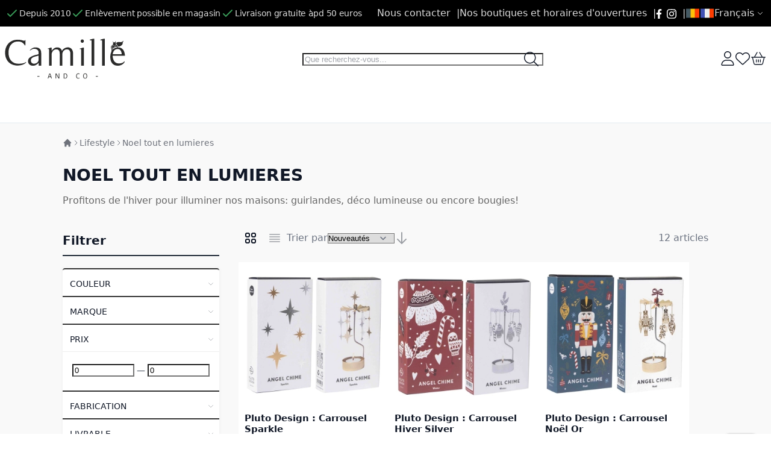

--- FILE ---
content_type: text/html; charset=UTF-8
request_url: https://www.camilleandco.be/fr/lifestyle/noel-tout-en-lumieres
body_size: 94520
content:
<!DOCTYPE html><html lang="fr"><head> <meta charset="utf-8">
<meta name="title" content="Camille and co, décoration, noël, livraison, cadeau,">
<meta name="robots" content="INDEX,FOLLOW">
<meta name="viewport" content="width=device-width, initial-scale=1">
<meta name="format-detection" content="telephone=no">
<title>Camille and co, décoration, noël, livraison, cadeau,</title>



<link rel="stylesheet" media="print" onload="this.onload=null;this.media='all'" href="https://www.camilleandco.be/static/version1739263104/_cache/merged/A.6143b802999e11722aef1c8368ca73a0.min.css.pagespeed.cf.7Lse2hJ88S.css">
<link rel="stylesheet" media="print" onload="this.onload=null;this.media='screen, print'" href="https://www.camilleandco.be/static/version1739263104/_cache/merged/A.655ae439d3c225c1d383028f8a042295.min.css.pagespeed.cf.__vtKD-wIn.css">
<link rel="canonical" href="https://www.camilleandco.be/fr/lifestyle/noel-tout-en-lumieres">
<link rel="icon" type="image/x-icon" href="https://www.camilleandco.be/media/favicon/websites/1/xfavicon-32x32.png.pagespeed.ic.lrr5R2KXZh.webp">
<link rel="shortcut icon" type="image/x-icon" href="https://www.camilleandco.be/media/favicon/websites/1/xfavicon-32x32.png.pagespeed.ic.lrr5R2KXZh.webp">
  <!-- Google Tag Manager /var/www/vhosts/camilleandco.be/src/var/view_preprocessed/pub/static/app/design/frontend/Wimakeit/camco/Magento_Theme/templates/html/gtm_head.phtml--><!-- End Google Tag Manager --><!-- Google tag (gtag.js) -->    <style>@media (min-width:1400px){.magezon-builder .mgz-container{width:1400px}}</style><style>*,:before,:after{box-sizing:border-box}html{-webkit-text-size-adjust:100%}body{margin:0;min-height:100vh;direction:ltr}hr{height:0;color:inherit;border-top-width:1px}abbr[title]{text-decoration:underline dotted}h1,h2,h3,h4,h5,h6{font-size:inherit;font-weight:inherit}a{color:inherit;text-decoration:inherit}b,strong{font-weight:500}code,kbd,samp,pre{font-size:1em}small{font-size:80%}sub,sup{font-size:75%;line-height:0;position:relative;vertical-align:baseline}sub{bottom:-.25em}sup{top:-.5em}table{text-indent:0;border-color:inherit;border-collapse:collapse}button,:where(input:not([type=range])),optgroup,select,textarea{font-family:inherit;font-size:100%;line-height:inherit}button,select{text-transform:none}:-moz-focusring{outline:auto}:-moz-ui-invalid{box-shadow:none}progress{vertical-align:baseline}::-webkit-inner-spin-button,::-webkit-outer-spin-button{height:auto}[type=search]{-webkit-appearance:textfield;outline-offset:-2px}[type=date]::-webkit-datetime-edit-fields-wrapper{padding:0}[type=date]::-webkit-date-and-time-value{text-align:left;height:1.5em}::-webkit-search-decoration{-webkit-appearance:none}::-webkit-file-upload-button{-webkit-appearance:button;font:inherit}summary{display:list-item}blockquote,dl,dd,h1,h2,h3,h4,h5,h6,hr,figure,p,pre{margin:0}fieldset{margin:0;padding:0;border:0}legend{padding:0}ol,ul{list-style:none;margin:0;padding:0}textarea{resize:vertical}input::placeholder,textarea::placeholder{--muted-alpha:.4;color:rgba(var(--base-color),var(--muted-alpha,.6));opacity:1}button,[role=button]{cursor:pointer}svg,img,video,canvas,audio,iframe,embed,object{display:inline-block;vertical-align:middle}svg,img,video{max-width:100%;height:auto}.responsive>iframe,.responsive>embed,.responsive>object{max-width:100%}.aspect-video>iframe,.aspect-video>embed,.aspect-video>object{aspect-ratio:16/9;height:auto;width:100%}[hidden]{display:none}input,button,textarea,select{-webkit-appearance:none;-moz-appearance:none;appearance:none}[type=checkbox],[type=radio]{padding:0;margin:0;display:inline-block;vertical-align:middle;background-origin:border-box;flex-shrink:0;min-width:0;height:1rem;width:1rem;color:rgba(var(--checkbox-color),var(--checkbox-alpha,1))}[type=image]{padding:0;border:0;width:auto;max-width:100%;vertical-align:middle}[type=range]{--brand-alpha:.9;margin:0;padding:0;width:100%;height:1rem;background-color:transparent;appearance:none}[type=range]::-webkit-slider-runnable-track{width:100%;height:.25rem;color:transparent;cursor:pointer;background-color:rgba(var(--base-color),var(--divider-alpha,.1));border-color:transparent;border-radius:9999px}[type=range]::-moz-range-track{width:100%;height:.25rem;color:transparent;cursor:pointer;background-color:rgba(var(--base-color),var(--divider-alpha,.1));border-color:transparent;border-radius:9999px}[type=range]::-webkit-slider-thumb{width:1rem;height:1rem;margin-top:-.375rem;background-color:rgba(var(--brand-color),var(--brand-alpha,1));border:0;border-radius:9999px;-webkit-appearance:none;appearance:none}[type=range]::-moz-range-thumb{width:1rem;height:1rem;margin-top:-.375rem;background-color:rgba(var(--brand-color),var(--brand-alpha,1));border:0;border-radius:9999px;appearance:none}button,input[type=submit],input[type=reset],input[type=button]{--spinner-size:1.25rem;--spinner-border-color:var(--button-color)}select:not([multiple]){padding-right:2.5rem}select::-ms-expand{display:none}select[multiple]{overflow-y:auto}[type=checkbox]{border-radius:.25rem}[type=radio]{border-radius:100%}[type=checkbox]:focus-visible,[type=radio]:focus-visible{box-shadow:0 0 0 2px rgb(var(--base-bg)),0 0 0 4px rgb(var(--checkbox-color))}[type=file]{background:unset;border-color:inherit;border-width:0;border-radius:0;padding:0;font-size:unset;line-height:inherit}.filter-options-item.inactive .filter-options-content{max-height:0;overflow:hidden}:root{--ajaxpro-quick-view-position:actions}.quick-view{display:flex;align-items:center}.quick-view span{position:absolute;width:1px;height:1px;margin:-1px;overflow:hidden;clip:rect(0,0,0,0)}.quick-view:before{content:'';aspect-ratio:1;display:inline-block}.product-item-info>.quick-view{position:absolute;pointer-events:none;opacity:0}.breeze-carousel .products-grid{position:relative}.breeze [data-appearance=carousel],.breeze .products-grid.slick-initialized{position:relative;display:grid}.breeze [data-appearance=carousel][data-show-dots=true],.breeze .products-grid.slick-initialized[data-show-dots=true]{padding-bottom:55px}.breeze [data-appearance=carousel] .slick-list,.breeze .products-grid.slick-initialized .slick-list,.breeze [data-appearance=carousel]>.product-items,.breeze .products-grid.slick-initialized>.product-items{margin-top:-15px;padding-top:15px;margin-bottom:-15px;padding-bottom:15px;display:flex;flex-wrap:nowrap;overflow-x:auto;scroll-behavior:smooth;scroll-snap-type:none;-ms-overflow-style:none;scrollbar-width:none}.breeze [data-appearance=carousel] .slick-list::-webkit-scrollbar,.breeze .products-grid.slick-initialized .slick-list::-webkit-scrollbar,.breeze [data-appearance=carousel]>.product-items::-webkit-scrollbar,.breeze .products-grid.slick-initialized>.product-items::-webkit-scrollbar{display:none}.breeze [data-appearance=carousel] li.product-item,.breeze .products-grid.slick-initialized li.product-item{flex-shrink:0}.breeze [data-content-type=products][data-appearance=carousel] li.product-item{display:inline-block;visibility:visible}.breeze-gallery{display:flex;flex-direction:column}.breeze-gallery .prev,.breeze-gallery .next,.breeze-gallery .controls a,.breeze-gallery .close{color:rgba(var(--base-color,119,119,119),.6)}.breeze-gallery .prev:hover,.breeze-gallery .next:hover,.breeze-gallery .controls a:hover,.breeze-gallery .close:hover{color:rgba(var(--base-color,119,119,119),1)}.breeze-gallery .prev svg,.breeze-gallery .next svg,.breeze-gallery .controls a svg,.breeze-gallery .close svg{width:24px;height:24px;vertical-align:top}.breeze-gallery .prev,.breeze-gallery .next,.breeze-gallery .close,.breeze-gallery .controls{position:absolute;z-index:20}.breeze-gallery .controls{visibility:hidden;left:3px;top:3px;display:flex;flex-direction:column;gap:3px}.breeze-gallery .controls a{display:flex;align-items:center;justify-content:center;width:45px;height:45px;background:rgba(var(--base-bg,255,255,255),.6)}.breeze-gallery .video .controls{display:none}.breeze-gallery .close{display:none}.breeze-gallery .prev,.breeze-gallery .next{display:flex;align-items:center;justify-content:center;left:0;top:50%;width:40px;height:80px;margin-top:-40px;background:rgba(var(--muted-bg,255,255,255),.6);z-index:11;transition:all .15s ease-in}@media (hover:hover){.breeze-gallery .prev,.breeze-gallery .next{visibility:hidden;opacity:0}.breeze-gallery .prev:hover,.breeze-gallery .next:hover{opacity:1}}.breeze-gallery .next{left:auto;right:0}@media (hover:hover){.breeze-gallery .stage:hover .prev,.breeze-gallery .stage:hover .next{visibility:visible;opacity:.8}}.breeze-gallery img{vertical-align:top;height:auto;max-height:none}.breeze-gallery .item{position:relative;flex-shrink:0}.breeze-gallery .stage.video .main-image-wrapper:before,.breeze-gallery .item.video:before{content:'';z-index:10;position:absolute;pointer-events:none;left:50%;top:50%;border:10px solid transparent;border-left:16px solid #fff;margin-top:-10px;margin-left:-8px;filter:drop-shadow(0 0 2px rgba(0,0,0,.2));transition:transform .1s ease-in-out}.breeze-gallery .stage{display:flex;justify-content:center;align-items:center;position:relative;overflow:visible !important}.breeze-gallery .stage>div:first-child,.breeze-gallery .stage .main-image-wrapper,.breeze-gallery .stage .main-image-wrapper>picture{position:relative;cursor:zoom-in;display:flex;width:100%;justify-content:center;align-items:flex-start}.breeze-gallery .stage .video-wrapper{position:absolute !important;z-index:10;top:0;right:0;left:0;bottom:0;align-items:center !important}.breeze-gallery .stage .video-wrapper+div{opacity:0}.breeze-gallery .stage.video .main-image-wrapper{cursor:pointer}.breeze-gallery .stage.video .main-image-wrapper:before{transform:scale(1.3);pointer-events:all}.breeze-gallery .stage.video .main-image-wrapper:hover:before{transform:scale(1.3) translateX(2px)}.breeze-gallery .thumbnails{display:flex;flex-grow:0;flex-shrink:0;gap:1rem;margin:1rem 0 0;overflow:auto;scroll-behavior:smooth;padding-bottom:12px}.breeze-gallery .thumbnails::-webkit-scrollbar{width:6px;height:6px}.breeze-gallery .thumbnails::-webkit-scrollbar-track{background-color:rgb(var(--scrollbar-bg,230,230,230));border-radius:10px}.breeze-gallery .thumbnails::-webkit-scrollbar-thumb{background-color:rgb(var(--scrollbar-color,200,200,200));border-radius:10px}.breeze-gallery .thumbnails.hidden{display:none}.breeze-gallery .thumbnails img{filter:contrast(95%)}.breeze-gallery .thumbnails .item{background:rgba(var(--muted-bg,244,244,244))}.breeze-gallery .thumbnails .item:focus{outline:none}.breeze-gallery .thumbnails .item:after{content:'';position:absolute;pointer-events:none;inset:0}.breeze-gallery .thumbnails .item:focus:after,.breeze-gallery .thumbnails .item.active:after{box-shadow:inset 0 0 0 2px rgba(var(--brand-color),var(--brand-alpha,1))}.breeze-gallery:not(.opened) .thumbnails.dots{gap:10px;justify-content:center;margin:16px 0 0}.breeze-gallery:not(.opened) .thumbnails.dots img{display:none}.breeze-gallery:not(.opened) .thumbnails.dots .item{background:#e6e6e6;width:12px;height:12px}.breeze-gallery:not(.opened) .thumbnails.dots .item,.breeze-gallery:not(.opened) .thumbnails.dots .item:after{border-radius:9999px}.breeze-gallery:not(.opened) .thumbnails.dots .item.active{background-color:rgba(var(--brand-color),var(--brand-alpha,1))}.breeze-gallery.expanded:not(.opened) .stage,.breeze-gallery.expanded:not(.opened) .thumbnails{display:none}.breeze-gallery.expanded.opened .images{display:none}.breeze-gallery .images{--gallery-columns-count:2;--gallery-columns-gap:10px;display:flex;position:relative;gap:var(--gallery-columns-gap);overflow:auto;scroll-snap-type:x mandatory;scroll-snap-stop:always}.breeze-gallery .images .item{max-width:100%;scroll-snap-align:center;text-align:center;cursor:zoom-in}lite-youtube{background-color:#000;position:relative;display:block;contain:content;background-position:center center;background-size:cover;cursor:pointer;max-width:720px}lite-youtube:before{content:'';display:block;position:absolute;top:0;background-image:url([data-uri]);background-position:top;background-repeat:repeat-x;height:60px;padding-bottom:50px;width:100%;transition:all .2s cubic-bezier(0,0,.2,1)}lite-youtube:after{content:"";display:block;padding-bottom:calc(56.25%)}lite-youtube>iframe{width:100%;height:100%;position:absolute;top:0;left:0;border:0}lite-youtube>.lty-playbtn{display:block;width:100%;height:100%;background:no-repeat center/68px 48px;background-image:url('data:image/svg+xml;utf8,<svg xmlns="http://www.w3.org/2000/svg" viewBox="0 0 68 48"><path d="M66.52 7.74c-.78-2.93-2.49-5.41-5.42-6.19C55.79.13 34 0 34 0S12.21.13 6.9 1.55c-2.93.78-4.63 3.26-5.42 6.19C.06 13.05 0 24 0 24s.06 10.95 1.48 16.26c.78 2.93 2.49 5.41 5.42 6.19C12.21 47.87 34 48 34 48s21.79-.13 27.1-1.55c2.93-.78 4.64-3.26 5.42-6.19C67.94 34.95 68 24 68 24s-.06-10.95-1.48-16.26z" fill="red"/><path d="M45 24 27 14v20" fill="white"/></svg>');position:absolute;cursor:pointer;z-index:1;filter:grayscale(100%);transition:filter .1s cubic-bezier(0,0,.2,1);border:0}lite-youtube:hover>.lty-playbtn,lite-youtube .lty-playbtn:focus{filter:none}lite-youtube.lyt-activated{cursor:unset}lite-youtube.lyt-activated:before,lite-youtube.lyt-activated>.lty-playbtn{opacity:0;pointer-events:none}.lyt-visually-hidden{clip:rect(0 0 0 0);clip-path:inset(50%);height:1px;overflow:hidden;position:absolute;white-space:nowrap;width:1px}.jarallax-container video,.jarallax-container iframe{opacity:0;transition:80ms opacity ease-in}.jarallax-container video[style*=translate3d],.jarallax-container iframe[style*=translate3d]{opacity:1}.block.filter range-slider{width:100%}range-slider{--thumb-width:16px;--thumb-height:var(--thumb-width);--thumb-mobile-width:calc(var(--thumb-width)*var(--thumb-mobile-scale));--thumb-mobile-height:calc(var(--thumb-height)*var(--thumb-mobile-scale));--thumb-border:1px solid #fff;--thumb-border-radius:999px;--thumb-bg:10 89 254;--thumb-mobile-scale:1.4;--track-height:4px;--track-border-radius:var(--thumb-border-radius);--track-bg:234 234 234;position:relative;display:inline-block}range-slider input{margin:0;width:100%;-webkit-appearance:none}range-slider input:focus{outline:0}range-slider:before,range-slider input::-webkit-slider-runnable-track{background:rgb(var(--track-bg));height:var(--track-height);border-radius:var(--track-border-radius)}range-slider input::-webkit-slider-thumb{-webkit-appearance:none;cursor:pointer;background:rgba(var(--thumb-bg)/.9);border:var(--thumb-border);border-radius:var(--thumb-border-radius);height:var(--thumb-height);width:var(--thumb-width);margin-top:calc(var(--track-height)/2 - var(--thumb-height)/2);transition:box-shadow .2s ease-out}@media (pointer:coarse){range-slider input::-webkit-slider-thumb{--thumb-height:var(--thumb-mobile-height);--thumb-width:var(--thumb-mobile-width)}}range-slider input:focus::-webkit-slider-thumb,range-slider input:active::-webkit-slider-thumb{box-shadow:0 0 0 3px rgba(var(--thumb-bg)/.2)}range-slider input::-moz-range-thumb{-webkit-appearance:none;cursor:pointer;background:rgba(var(--thumb-bg)/.9);border:var(--thumb-border);border-radius:var(--thumb-border-radius);height:var(--thumb-height);width:var(--thumb-width);margin-top:calc(var(--track-height)/2 - var(--thumb-height)/2);transition:box-shadow .2s;transition-timing-function:cubic-bezier(.4,0,.2,1)}range-slider input:focus::-moz-range-thumb{box-shadow:0 0 0 3px rgba(var(--thumb-bg)/.2)}range-slider .filler{opacity:0;visibility:hidden;pointer-events:none}range-slider .range{position:absolute;left:0;top:50%;height:0 !important;overflow:visible}range-slider .range::-webkit-slider-thumb{position:relative;z-index:2}range-slider .range:first-child::-webkit-slider-thumb{z-index:3}@-moz-document url-prefix(){range-slider .range::-moz-range-track{background:0 0 !important}range-slider:before{content:'';width:100%;position:absolute;top:calc(50% - var(--track-height)/2)}range-slider .range{top:calc(50% + 20px)}range-slider .range::-moz-range-thumb{transform:translateY(-20px)}}.breeze div[data-content-type=slider]{visibility:visible}.breeze div[data-content-type=slider] [data-content-type=slide]+[data-content-type=slide]{height:initial;min-height:inherit}.breeze div[data-content-type=slider]{display:flex;position:relative;overflow-x:auto}.breeze div[data-content-type=slider] [data-content-type=slide]{width:100%;flex:none;scroll-snap-align:center}.breeze .pagebuilder-slider,.breeze .slick-list{-ms-overflow-style:none;scrollbar-width:none}.breeze .pagebuilder-slider::-webkit-scrollbar,.breeze .slick-list::-webkit-scrollbar{display:none}.breeze .slick-list{display:flex;width:100%;overflow-x:auto;scroll-behavior:smooth;scroll-snap-type:x mandatory}.breeze .slick-list>div{flex-shrink:0}.breeze .slick-dots{position:absolute;bottom:6px;left:50%;transform:translateX(-50%)}.breeze .slick-dots li{z-index:5}@media (min-width:1024px){.breeze div[data-content-type=slider].containered{opacity:0;transition:.18s opacity ease-in-out}.breeze div[data-content-type=slider].containered.slick-initialized{opacity:1}.breeze div[data-content-type=slider].containered .slick-list{gap:5px}.breeze div[data-content-type=slider].containered .slick-list:before,.breeze div[data-content-type=slider].containered .slick-list:after{content:'';width:1000px;flex-shrink:0}.breeze div[data-content-type=slider].containered:not(.slick-initialized){gap:5px;scroll-snap-type:x mandatory}.breeze div[data-content-type=slider].containered:not(.slick-initialized):before{content:'';width:1000px;flex-shrink:0}.breeze div[data-content-type=slider].containered [data-content-type=slide],.breeze div[data-content-type=slider].containered .slick-dots{max-width:var(--container-max-width,1240px)}}.breeze-theme.blog-post-view .page-title-wrapper .page-title{font-size:revert}.breeze-theme .c-replyform button,.breeze-theme .post-list .post-header h2.post-title a,.breeze-theme .post-list .post-description,.breeze-theme.blog-post-view .post-description p{font-size:inherit;font-weight:inherit;line-height:1.7}.breeze-theme .post-content .post-description img{margin:0}.breeze-theme.blog-post-view .products-grid .product-item:nth-child(n){margin:0}.widget.blog-search input{left:auto}.widget.blog-search .action.search{border-top-right-radius:.25rem;border-bottom-right-radius:.25rem}.widget.block-archive a,.widget.block-categories a,.widget.block-tagclaud a{display:inline-block}.widget.block-archive a:hover,.widget.block-categories a:hover,.widget.block-tagclaud a:hover{text-decoration:underline}.widget.block-archive .block-content{display:flex;flex-wrap:wrap;column-gap:.5rem}.widget.block-tagclaud .largest{font-size:1.85rem;line-height:1.8rem}.post-content [data-content-type=row] [data-element=inner],.tag-content [data-content-type=row] [data-element=inner],.category-content [data-content-type=row] [data-element=inner]{max-width:none;padding:0}.post-holder,.post-view{font-size:1.125rem;line-height:1.75rem}.post-title a{color:rgba(var(--base-color),var(--base-alpha,1))}.post-info{font-size:.875rem;line-height:1.25rem;color:rgba(var(--base-color),var(--muted-alpha,.6));padding-bottom:.75rem !important}.post-info a{color:rgba(var(--base-color),var(--muted-alpha,.6));text-decoration:underline}.post-info .label,.post-info .mf-blog-icon{display:none}.post-info .item:after{margin:0 .125rem;content:' \2022 ' !important}.post-info .post-comments{margin:0}.post-info .post-comments .mf-blog-icon{display:inline-block;opacity:.4}.post-list li{list-style:none}.post-list .post-content .post-read-more{float:none !important}.c-post .p-info{display:flex;align-items:baseline}.c-replyform{margin:1rem 0;max-width:600px}.post-item-date{font-size:.875rem;line-height:1.25rem;color:rgba(var(--base-color),var(--muted-alpha,.6))}.mfblog-contents{padding:.75rem 1.25rem;margin-bottom:1rem;border-left:3px solid rgba(var(--base-color),var(--divider-alpha,.1));font-size:1rem;line-height:1.5rem}.mfblog-contents>p{margin:0 !important}.mfblog-contents .mfblog-contents-header{font-weight:500;font-size:1.25rem;line-height:1.75rem}.mfblog-contents .mfblog-contents-toc{margin-top:.75rem;margin-bottom:-.75rem}.widget.block-contents ol{padding-left:1.5rem;list-style:auto}.widget.block-contents ol a{color:rgba(var(--link-color),var(--link-alpha));text-decoration:none}.widget.block-contents ol a:hover{--link-alpha:1;text-decoration:underline}.block-swissup-ajaxsearch .input-text{left:auto;right:auto;background:rgba(var(--input-bg),var(--input-bg-alpha));border-radius:.25rem}.block-swissup-ajaxsearch .actions .action.close{text-align:center;cursor:pointer;display:block;opacity:0;width:0;height:0;overflow:hidden}.page-wrapper>#swissup-ajaxsearch-filter-category,.swissup-ajaxsearch-filter-category-wrapper{display:none}.easycatalogimg-listing{list-style:none;padding:0;margin:0}.easycatalogimg-listing li{margin:0;padding:0}.easycatalogimg img{width:auto;height:auto;max-width:100%;vertical-align:bottom}.easycatalogimg a{text-decoration:none}.easycatalogimg a:hover{text-decoration:underline}.easycatalogimg .link-more{font-weight:700}.easycatalogimg .item{box-sizing:border-box}.easycatalogimg .image{display:block;text-align:center}.easycatalogimg .image+.parent-category,.easycatalogimg .list-subcategories{margin:10px 12px}@media (min-width:1024px){.easycatalogimg .image+.parent-category,.easycatalogimg .list-subcategories{margin:20px 22px}}.easycatalogimg .parent-category{font-weight:700}.easycatalogimg .parent-category-wrapper{position:relative}.easycatalogimg .parent-category-top{margin:10px 12px;text-align:center;font-weight:400;font-size:1.2em}.easycatalogimg .parent-category-over{position:absolute;bottom:clamp(10px,2vw,40px);left:clamp(10px,2vw,40px);z-index:10}.easycatalogimg .parent-category-over .name{color:#fff;text-shadow:0 2px 10px rgb(0 0 0/50%)}@media (min-width:1024px){.easycatalogimg .category-name-bottom .list-subcategories{margin-top:-10px}}.easycatalogimg .list-subcategories{padding:0;list-style:none}.easycatalogimg .list-subcategories li{margin:.45em 0}.easycatalogimg-masonry{column-gap:1em;column-count:2}@media (min-width:1024px){.easycatalogimg-masonry{column-gap:2em}}@media (min-width:768px){.easycatalogimg-masonry.easycatalogimg-cols-2{column-count:2}.easycatalogimg-masonry.easycatalogimg-cols-3{column-count:3}.easycatalogimg-masonry.easycatalogimg-cols-4{column-count:4}.easycatalogimg-masonry.easycatalogimg-cols-5{column-count:5}.easycatalogimg-masonry.easycatalogimg-cols-6{column-count:6}}@media (min-width:768px) and (max-width:1023px){.easycatalogimg-masonry.easycatalogimg-cols-5,.easycatalogimg-masonry.easycatalogimg-cols-6{column-count:4}}.easycatalogimg-masonry .item{background-color:#f7f7f7;display:inline-block;width:100%;padding:2px;margin:0 0 1em}@media (min-width:1024px){.easycatalogimg-masonry .item{margin:0 0 2em}}.easycatalogimg-grid{display:flex;flex-wrap:wrap;margin:0;--item-padding:10px 10px 30px;--item-margin:0px}[data-content-type=easycatalogimg].gap-0 .easycatalogimg-grid{--item-padding:0px;--item-margin:0px}.easycatalogimg-grid .item{width:calc(50% - var(--item-margin)*2);margin:var(--item-margin);padding:var(--item-padding)}@media (min-width:768px){.easycatalogimg-grid.easycatalogimg-cols-3 .item{width:calc(100%/3 - var(--item-margin)*2)}.easycatalogimg-grid.easycatalogimg-cols-4 .item{width:calc(100%/4 - var(--item-margin)*2)}.easycatalogimg-grid.easycatalogimg-cols-5 .item,.easycatalogimg-grid.easycatalogimg-cols-6 .item{width:calc(100%/4 - var(--item-margin)*2)}}@media (min-width:1024px){.easycatalogimg-grid.easycatalogimg-cols-5 .item{width:calc(100%/5 - var(--item-margin)*2)}.easycatalogimg-grid.easycatalogimg-cols-6 .item{width:calc(100%/6 - var(--item-margin)*2)}}.easycatalogimg-departments .easycatalogimg a{color:#333}.easycatalogimg-departments .easycatalogimg .list-subcategories{font-size:.85em}.easycatalogimg-departments .easycatalogimg .list-subcategories a{color:#444}.easyflags.switcher .switcher-popup{display:none}.easyflags [data-store-code]{align-items:center;cursor:pointer;display:inline-flex;gap:.25rem}.easyflags .flag-placeholder{background-color:rgba(0,0,0,.3);color:#fff;padding:0 .25rem}.easyflags .flag-image{max-height:1.5rem;vertical-align:top}.easyflags .one-line{display:flex;gap:.25rem}.easyflags .one-line strong{cursor:default}.easyflags .one-line .easyflags-clickable-options{display:flex;flex-wrap:wrap;gap:.25rem}.product.info.detailed .tabs-toolbar{display:none}.collapsed[data-mage-init*='"Swissup_Easytabs/js/tabs":']>[data-role=content],.accordion[data-mage-init*='"Swissup_Easytabs/js/tabs":']>[data-role=content]{display:none;visibility:hidden;opacity:0;padding:.25rem 0}.product.data.items .item.content{display:none}.product.data.items .item.content:nth-child(2){display:block}.product.data.items.collapsed>[role=tablist]{display:flex;overflow-x:auto;-ms-overflow-style:none;scrollbar-width:none}.product.data.items.collapsed>[role=tablist]::-webkit-scrollbar{display:none}.product.data.items.collapsed>[role=tablist]>.item.title{flex-shrink:0;outline-offset:-2px;margin:0 .75rem 0 0}@media (min-width:768px){.product.data.items.collapsed>[role=tablist]>.item.title{margin:0 2rem 0 0}}.product.data.items.collapsed>[role=tablist]>.item.title:after{display:none}.product.data.items.collapsed>[role=tablist]>.data.item.title{border-bottom-color:transparent;border-width:0 0 2px}.product.data.items.collapsed>[role=tablist]>.data.item.title[aria-expanded=true]{border-color:#ff5622}.product.data.items.collapsed>[name=prev],.product.data.items.collapsed>[name=next]{display:none !important}@media (min-width:768px){.product.data.items.expanded{display:flex;flex-flow:row wrap}}@media (max-width:767.98px){.product.data.items.expanded>.title{margin-top:.5rem}}@media (min-width:768px){.product.data.items.expanded>.title{width:25%;border-top:1px solid rgba(var(--base-color),var(--divider-alpha,.1))}}.product.data.items.expanded>.title h2{font-size:1.75rem;line-height:1.75rem;padding:1rem 0}.product.data.items.expanded>.content{position:relative;visibility:visible;height:auto;opacity:1;overflow:visible}@media (min-width:768px){.product.data.items.expanded>.content{width:75%;padding:1rem 0;border-top:1px solid rgba(var(--base-color),var(--divider-alpha,.1))}}.product.data.items .block.crosssell .block-title{display:none}.product.info.detailed .tabs-toolbar~.data.items>.item.content{scroll-margin-top:50px}.product.featured-attributes{display:none;margin:6px 0 0;font-size:14px;line-height:1.35em}.product.featured-attributes .value{color:#777}.fieldset>.field.consent{margin-bottom:5px}.fieldset>.field.consent~.captcha,.fieldset>.field.consent~.g-recaptcha,.fieldset>.field.consent~.field-recaptcha{margin-top:20px}.field.consent{transition:all .3s linear}.hidden-consents .field.consent{max-height:0 !important;overflow:hidden !important;margin:0 !important;padding:0 !important;opacity:0 !important;transform:translateY(-5px)}.page-footer .block.newsletter .form{position:relative}.page-footer .block.newsletter .form .consent{position:absolute;top:100%;z-index:20;padding:.5rem;background:rgba(var(--z-layer-bg),var(--z-layer-bg-alpha,1));color:rgba(var(--z-layer-color),var(--z-layer-color-alpha,1))}.cookie-bar{z-index:899;position:fixed;bottom:0;left:0;width:100%;padding:25px 30px;box-sizing:border-box;color:rgba(var(--base-color,34,34,34),var(--base-alpha,1));background:rgba(var(--z-layer-bg,255,255,255),var(--z-layer-bg-alpha,1));box-shadow:0 0 20px -5px rgba(0,0,0,.2);visibility:hidden}.cookie-bar p:last-child{margin:0}.cookie-bar .cookie-bar-container{display:flex;flex-direction:column;justify-content:space-between;max-width:1280px;margin:0 auto}.cookie-bar .cookie-bar-text{max-width:800px}.cookie-bar .cookie-bar-text>h3{margin-top:0}.cookie-bar .cookie-bar-buttons{display:flex;flex-shrink:0;align-items:center;justify-content:center;margin-top:20px}.cookie-bar .cookie-bar-buttons>*{margin-left:25px}.cookie-bar .cookie-bar-buttons>*:first-child{margin:0}.cookie-bar .cookie-bar-buttons a{color:rgba(var(--link-color,136,136,136),var(--link-alpha,1));text-decoration:underline}.cookie-bar .cookie-bar-buttons a:hover{text-decoration:none}.cookie-bar-mode-full{top:0;bottom:0;left:0;width:420px;max-width:92%;padding:15px 10px 15px 20px}.cookie-bar-mode-full .cookie-bar-text{padding-right:10px;max-height:calc(100vh - 35px);overflow:auto;overscroll-behavior:contain;-webkit-overflow-scrolling:touch}.cookie-bar-mode-full .cookie-bar-buttons{justify-content:flex-end}.cookie-bar-mode-full .cookie-bar-buttons>*{margin-left:12px}.cookie-bar~.cookie-wall{z-index:898;position:fixed;pointer-events:none;opacity:0;bottom:0;left:0;right:0;top:0;background:rgba(var(--z-overlay-bg,255,255,255),var(--z-overlay-bg-alpha,.8))}@keyframes gdpr-loading{50%{opacity:.8}}.cookie-buttons{margin:15px 0 15px;text-align:right}.cookie-buttons button{margin-left:10px;margin-bottom:5px}.cookie-buttons button.gdpr-loading{animation:gdpr-loading .7s infinite}.cookie-group{box-sizing:border-box;margin:0 0 15px;padding:5px 12px 12px;border:1px solid rgba(var(--base-color,238,238,238),var(--divider-alpha,.1));border-radius:4px}.cookie-groups{clear:both;width:100%}.cookie-group:last-child{margin-bottom:0}.cookie-group-heading{position:relative;display:flex;align-items:center;margin-top:1rem;margin-bottom:1.5rem}.cookie-group .h3{font-weight:400;margin:0;flex-grow:1}.cookie-group-description{margin-bottom:10px}.cookie-group-toggler{box-sizing:content-box;margin:0 10px;position:relative;flex-shrink:0;cursor:pointer;border:2px solid transparent;border-radius:9999px;background:rgba(var(--brand-color,150,150,150),.3);height:20px;width:40px;transition:.2s background ease-in-out}.cookie-group-toggler span:first-child{display:block;background:rgba(var(--base-bg,255,255,255),var(--base-bg-alpha,1));height:20px;width:20px;border-radius:50%;box-shadow:0 1px 3px 0 rgba(0,0,0,.1),0 1px 2px 0 rgba(0,0,0,.06);transform:translateX(0);transition:.2s transform ease-in-out}.cookie-group-toggler.active{background:rgba(var(--brand-color,150,150,150),var(--brand-alpha,1))}.cookie-group-toggler.active span:first-child{transform:translateX(20px)}.cookie-group-toggler-message{font-size:.9em;color:rgba(var(--base-color,119,119,119),var(--muted-alpha,.6));pointer-events:none;position:absolute;white-space:nowrap;right:65px;background:rgba(var(--base-bg,255,255,255),var(--base-bg-alpha,1));padding:4px 6px;border-radius:2px;box-shadow:0 1px 3px 0 rgba(0,0,0,.1),0 1px 2px 0 rgba(0,0,0,.06)}.cookie-group-toggler-message:empty{display:none}.cookie-list-caption{color:rgba(var(--link-color,119,119,119),var(--link-alpha,1));cursor:pointer}.cookie-list-caption.hide{display:none}.cookie-list-caption:hover{text-decoration:underline}.cookie-list-toggler{display:none !important}.cookie-list-toggler:checked~.show{display:none !important}.cookie-list-toggler:checked~.hide{display:block !important}.cookie-list-toggler:checked~table{display:table}.cookie-list table{display:none;table-layout:fixed;word-wrap:break-word;margin-top:10px !important;font-size:.9em}.cookie-list table .cookie-name{width:27%}.cookie-list table .cookie-description{width:73%}.block-accepted-consents .consent-form-title{font-weight:700;display:block;margin:10px 0}.block-accepted-consents .grouped-consents{margin-bottom:20px}.block-accepted-consents .list-consents{list-style:none;padding:0;margin:0}.block-accepted-consents .list-consents li{margin:0}.block-accepted-consents .list-consents li+li{margin-top:3px}.block-accepted-consents .list-consents svg{width:16px;height:12px;vertical-align:middle;margin-top:-3px;fill:currentColor}.block-accepted-consents .privacy-note{padding:5px 12px;opacity:.7;border:1px solid #eee;border-radius:4px}.block-accepted-consents .privacy-note p{margin-bottom:3px}.block-delete-data p{margin-bottom:10px}.block-delete-data button.delete-data{box-shadow:none;background:#ec4236;border:none;color:#fff;font-size:16px;padding:10px 15px;text-transform:none}.block-delete-data button.delete-data:hover{box-shadow:none;color:#fff;background:#d43b31}.block-delete-data button.delete-data:focus{outline:none;box-shadow:0 0 0 2px rgba(225,66,66,.5)}.delete-data-modal .modal-inner-wrap{max-width:600px}.delete-data-modal h2{margin-top:0}.delete-data-modal .form.delete-data{margin-top:35px}.delete-data-modal button.delete-data{box-shadow:none;background:#ec4236;border:none;color:#fff;font-size:16px;padding:10px 15px;text-transform:none}.delete-data-modal button.delete-data:hover{box-shadow:none;color:#fff;background:#d43b31}.delete-data-modal button.delete-data:focus{outline:none;box-shadow:0 0 0 2px rgba(225,66,66,.5)}.block-highlight .block-title p{margin:0}.block-highlight .products{margin:0}.block-highlight .toolbar-products{display:none}.block-highlight .toolbar-amount{display:none}div.block-highlight .block-title strong{font-weight:600}div.block-highlight .block-title strong span{font-weight:300}@media (max-width:768px){.block-highlight [data-role^=swatch-opt]{display:none}}.block-highlight .product-items-images .product-item{border:0 !important;font-size:0 !important}.block-highlight.hl-magazine{display:flex}.block-highlight.hl-magazine .block-title-image{display:none}.block-highlight.hl-magazine>.block-title{width:23%}.block-highlight.hl-magazine>.block-content{width:77%;box-sizing:border-box}.block-highlight.hl-magazine.highlight-carousel>.block-content{display:block}.block-highlight.hl-magazine>.block-title{text-align:left;box-sizing:border-box;margin:0;padding:25px;border:0;background:0 0;position:relative}.block-highlight.hl-magazine>.block-title>*{position:relative;z-index:2}.block-highlight.hl-magazine>.block-title>strong{word-break:break-word;padding:3px 0;display:inline;font-size:2.5rem}@media (max-width:768px){.block-highlight.hl-magazine>.block-title>strong{font-size:2rem}}.block-highlight.hl-magazine>.block-title>strong span{display:inline}.hl-black.block-highlight.hl-magazine>.block-title>strong,.hl-blue.block-highlight.hl-magazine>.block-title>strong,.hl-orange.block-highlight.hl-magazine>.block-title>strong,.hl-green.block-highlight.hl-magazine>.block-title>strong,.hl-purple.block-highlight.hl-magazine>.block-title>strong,.hl-red.block-highlight.hl-magazine>.block-title>strong{color:#fff}.hl-marker.block-highlight.hl-magazine>.block-title>strong{color:#333;background:#fff;box-shadow:5px 0 0 #fff,-5px 0 0 #fff}.hl-white.hl-marker.block-highlight.hl-magazine>.block-title>strong{color:#fff;background:#000;box-shadow:5px 0 0 #000,-5px 0 0 #000}.block-highlight.hl-magazine>.block-title>strong:before,.block-highlight.hl-magazine>.block-title>strong:after{display:none}.block-highlight.hl-magazine>.block-title .subtitle{margin:20px 0 20px -5px}.block-highlight.hl-magazine>.block-title .subtitle a{display:inline-block;padding:5px 12px;background-color:#fff;border-radius:2px;box-shadow:0 2px 7px rgba(0,0,0,.1);text-decoration:none;color:#333;font-size:1.9rem;font-weight:600;text-shadow:0 0 3px rgba(0,0,0,.1);transition:transform .2s linear,box-shadow .2s linear}.block-highlight.hl-magazine>.block-title .subtitle a:hover{transform:translateY(-2px);box-shadow:0 2px 15px rgba(0,0,0,.12)}.hl-white.block-highlight.hl-magazine>.block-title .subtitle a{color:#fff;background:#000}.block-highlight.hl-magazine>.block-title .block-title-background{z-index:1;position:absolute;display:block;left:0;top:0;right:0;bottom:0;background-repeat:no-repeat;background-position:0 100%;background-color:transparent}.block-highlight.hl-magazine>.block-title .block-title-background .title-image{position:absolute}.block-highlight.hl-magazine>.block-title .block-title-background .title-image img{display:block}.hl-black.block-highlight.hl-magazine>.block-title .block-title-background{background-color:#000}.hl-white.block-highlight.hl-magazine>.block-title .block-title-background{background-color:#fff}.hl-blue.block-highlight.hl-magazine>.block-title .block-title-background{background-color:#1c73f5}.hl-orange.block-highlight.hl-magazine>.block-title .block-title-background{background-color:#fe6500}.hl-green.block-highlight.hl-magazine>.block-title .block-title-background{background-color:#45ca38}.hl-purple.block-highlight.hl-magazine>.block-title .block-title-background{background-color:#6346cf}.hl-red.block-highlight.hl-magazine>.block-title .block-title-background{background-color:#f54034}.hl-gray.block-highlight.hl-magazine>.block-title .block-title-background,.hl-grey.block-highlight.hl-magazine>.block-title .block-title-background{background-color:#f7f7f7}.hl-cover.block-highlight.hl-magazine>.block-title .block-title-background .title-image{top:0;height:100%}.hl-cover.block-highlight.hl-magazine>.block-title .block-title-background .title-image img{height:100%;object-fit:cover}.hl-contain.block-highlight.hl-magazine>.block-title .block-title-background .title-image{bottom:0}@media (max-width:640px){.block-highlight.hl-magazine{display:flex;flex-direction:column}.block-highlight.hl-magazine>.block-title{width:100%;padding:15px;display:flex;justify-content:space-between;align-items:center}.block-highlight.hl-magazine>.block-title .subtitle{margin-left:0}.block-highlight.hl-magazine>.block-title .block-title-background .title-image{display:none}.block-highlight.hl-magazine>.block-content{width:100%}}.block-highlight.highlight-carousel .pager{display:none}.block-highlight.highlight-carousel .block-content{padding:0;display:flex;flex-flow:column}.block-highlight.highlight-carousel .slide{position:relative;width:100%;flex-shrink:0;padding:0 30px;box-sizing:border-box}@media (max-width:640px){.block-highlight.highlight-carousel .slick-list{scroll-snap-type:none !important}.block-highlight.highlight-carousel .slide{padding:0;width:auto !important}.block-highlight.highlight-carousel .slick-arrow,.block-highlight.highlight-carousel .swiper-button-prev,.block-highlight.highlight-carousel .swiper-button-next{display:none !important}.block-highlight.highlight-carousel .product-item{width:33vw !important}.block-highlight.highlight-carousel .product-items{display:flex;flex-wrap:nowrap;margin:0 !important}.block-highlight.highlight-carousel .product-items .product-item:nth-child(n){margin-bottom:0 !important}}@media (max-width:480px){.block-highlight.highlight-carousel .product-item{width:45vw !important}}.block-highlight [data-appearance=carousel] .slick-list{padding-left:0 !important;padding-right:0 !important;scroll-snap-type:x mandatory;gap:var(--listing-grid-gap);row-gap:var(--listing-grid-row-gap)}.block-highlight .slick-list .slide{scroll-snap-align:center}.block-highlight .slick-list .slide .product-items{flex-wrap:wrap !important}.highlight-cols-1{--listing-grid-columns:1}.highlight-cols-2{--listing-grid-columns:2}.highlight-cols-3{--listing-grid-columns:3}.highlight-cols-4{--listing-grid-columns:4}.highlight-cols-5{--listing-grid-columns:5}.highlight-cols-6{--listing-grid-columns:6}@media (max-width:767px){.highlight-cols-6{--listing-grid-columns:3}}@media (max-width:480px){.highlight-grid:not(.highlight-cols-1){--listing-grid-columns:2}}@media (max-width:480px){.block.block-highlight.highlight-carousel .product-item{width:48vw !important}}.easyslide-wrapper .swiper-container{text-align:center}.easyslide-wrapper .swiper-container-horizontal>.swiper-pagination-bullets{bottom:.4em}.easyslide-link{display:block}.columns .column.main{min-width:0}.easyslide-description{position:absolute;overflow:hidden;padding:15px 20px;text-align:left;box-sizing:border-box;display:flex;flex-direction:column;justify-content:center}.easyslide-description-top,.easyslide-description-bottom{left:0;width:100%}.easyslide-description-left,.easyslide-description-right{top:0;bottom:0}@media (min-width:640px){.easyslide-description-left,.easyslide-description-right{width:45%}}.easyslide-description-top{top:0}.easyslide-description-bottom{bottom:0}.easyslide-description-right{right:0}.easyslide-description-left{left:0}.easyslide-description-center{inset:0;align-items:center;text-align:center}.easyslide-description a{text-decoration:none;color:#5a5a5a}.easyslide-description a:hover{text-decoration:underline}.easyslide-description p{line-height:20px;text-align:center}.easyslide-background-light{background:rgba(255,255,255,.65);color:#000}.easyslide-background-dark{background:rgba(0,0,0,.65);color:#fff}.easyslide-background-transparent{color:#000}.easyslide-thumbs.swiper-container{padding:.5rem 0;text-align:inherit}.easyslide-thumbs:not(.swiper-container-initialized) .swiper-slide:not(:first-child){display:none}.easyslide-thumbs .swiper-slide{cursor:pointer;margin-right:.5rem;width:auto}.easyslide-thumbs .swiper-slide:not(:has(img)){width:10rem;max-width:100%;background:currentColor;opacity:.1}.easyslide-thumbs .swiper-slide:last-child{margin-right:0}.easyslide-thumbs .swiper-slide.swiper-slide-thumb-active:after{content:'';position:absolute;top:0;bottom:0;left:0;right:0;border:2px solid #007aff}.easyslide-thumbs-black.easyslide-thumbs .swiper-slide.swiper-slide-thumb-active:after{border-color:#000}.easyslide-thumbs-white.easyslide-thumbs .swiper-slide.swiper-slide-thumb-active:after{border-color:#fff}.easyslide-wrapper-thumbs-above{display:flex;flex-direction:column-reverse}.easyslide-wrapper-thumbs-above .swiper-container{max-width:100%}.easyslide-wrapper-thumbs-above .easyslide-thumbs{margin:0}.easyslide-wrapper-thumbs-above .easyslide-thumbs.swiper-container{padding:0 0 .5rem}.easyslide-wrapper-thumbs-right,.easyslide-wrapper-thumbs-left{display:flex;align-items:flex-start}.easyslide-wrapper-thumbs-right .easyslide-thumbs,.easyslide-wrapper-thumbs-left .easyslide-thumbs{flex-shrink:0}.easyslide-wrapper-thumbs-right .easyslide-thumbs.swiper-container,.easyslide-wrapper-thumbs-left .easyslide-thumbs.swiper-container{padding:0 0 0 .5rem}.easyslide-wrapper-thumbs-right .easyslide-thumbs .swiper-slide,.easyslide-wrapper-thumbs-left .easyslide-thumbs .swiper-slide{margin:0 0 .5rem}.easyslide-wrapper-thumbs-right .easyslide-thumbs .swiper-slide:last-child,.easyslide-wrapper-thumbs-left .easyslide-thumbs .swiper-slide:last-child{margin:0}.easyslide-wrapper-thumbs-left{flex-direction:row-reverse}.easyslide-wrapper-thumbs-left .easyslide-thumbs.swiper-container{padding:0 .5rem 0 0}.navpro.navpro .text-left{text-align:left}.navpro.navpro .text-center{text-align:center}.navpro.navpro .text-right{text-align:right}.navpro.navpro .text-justify{text-align:justify}.navpro.navpro .nowrap{white-space:nowrap}.navpro.navpro .break-word{word-wrap:break-word}.navpro.navpro .va-middle{vertical-align:middle}.navpro.navpro .va-top{vertical-align:top}.navpro.navpro .va-bottom{vertical-align:bottom}.navpro.navpro .va-baseline{vertical-align:baseline}.navpro.navpro .inline{display:inline}.navpro.navpro .block{display:block}.navpro.navpro .inline-block{display:inline-block}.navpro.navpro .float-left{float:left}.navpro.navpro .float-right{float:right}.navpro.navpro .m0{margin:0}.navpro.navpro .mt0{margin-top:0}.navpro.navpro .mr0{margin-right:0}.navpro.navpro .mb0{margin-bottom:0}.navpro.navpro .ml0{margin-left:0}.navpro.navpro .m1{margin:.5rem}.navpro.navpro .mt1{margin-top:.5rem}.navpro.navpro .mr1{margin-right:.5rem}.navpro.navpro .mb1{margin-bottom:.5rem}.navpro.navpro .ml1{margin-left:.5rem}.navpro.navpro .m2{margin:1rem}.navpro.navpro .mt2{margin-top:1rem}.navpro.navpro .mr2{margin-right:1rem}.navpro.navpro .mb2{margin-bottom:1rem}.navpro.navpro .ml2{margin-left:1rem}.navpro.navpro .m3{margin:2rem}.navpro.navpro .mt3{margin-top:2rem}.navpro.navpro .mr3{margin-right:2rem}.navpro.navpro .mb3{margin-bottom:2rem}.navpro.navpro .ml3{margin-left:2rem}.navpro.navpro .m4{margin:4rem}.navpro.navpro .mt4{margin-top:4rem}.navpro.navpro .mr4{margin-right:4rem}.navpro.navpro .mb4{margin-bottom:4rem}.navpro.navpro .ml4{margin-left:4rem}.navpro.navpro .ml-auto{margin-left:auto}.navpro.navpro .mr-auto{margin-right:auto}@media (max-width:639.98px){.navpro.navpro .xs-m0{margin:0}.navpro.navpro .xs-mt0{margin-top:0}.navpro.navpro .xs-mr0{margin-right:0}.navpro.navpro .xs-mb0{margin-bottom:0}.navpro.navpro .xs-ml0{margin-left:0}.navpro.navpro .xs-m1{margin:.5rem}.navpro.navpro .xs-mt1{margin-top:.5rem}.navpro.navpro .xs-mr1{margin-right:.5rem}.navpro.navpro .xs-mb1{margin-bottom:.5rem}.navpro.navpro .xs-ml1{margin-left:.5rem}.navpro.navpro .xs-m2{margin:1rem}.navpro.navpro .xs-mt2{margin-top:1rem}.navpro.navpro .xs-mr2{margin-right:1rem}.navpro.navpro .xs-mb2{margin-bottom:1rem}.navpro.navpro .xs-ml2{margin-left:1rem}.navpro.navpro .xs-m3{margin:2rem}.navpro.navpro .xs-mt3{margin-top:2rem}.navpro.navpro .xs-mr3{margin-right:2rem}.navpro.navpro .xs-mb3{margin-bottom:2rem}.navpro.navpro .xs-ml3{margin-left:2rem}.navpro.navpro .xs-m4{margin:4rem}.navpro.navpro .xs-mt4{margin-top:4rem}.navpro.navpro .xs-mr4{margin-right:4rem}.navpro.navpro .xs-mb4{margin-bottom:4rem}.navpro.navpro .xs-ml4{margin-left:4rem}.navpro.navpro .xs-ml-auto{margin-left:auto}.navpro.navpro .xs-mr-auto{margin-right:auto}}.navpro.navpro .p0{padding:0}.navpro.navpro .pt0{padding-top:0}.navpro.navpro .pr0{padding-right:0}.navpro.navpro .pb0{padding-bottom:0}.navpro.navpro .pl0{padding-left:0}.navpro.navpro .p1{padding:.5rem}.navpro.navpro .pt1{padding-top:.5rem}.navpro.navpro .pr1{padding-right:.5rem}.navpro.navpro .pb1{padding-bottom:.5rem}.navpro.navpro .pl1{padding-left:.5rem}.navpro.navpro .p2{padding:1rem}.navpro.navpro .pt2{padding-top:1rem}.navpro.navpro .pr2{padding-right:1rem}.navpro.navpro .pb2{padding-bottom:1rem}.navpro.navpro .pl2{padding-left:1rem}.navpro.navpro .p3{padding:4rem}.navpro.navpro .pt3{padding-top:4rem}.navpro.navpro .pr3{padding-right:4rem}.navpro.navpro .pb3{padding-bottom:4rem}.navpro.navpro .pl3{padding-left:4rem}.navpro.navpro .p4{padding:4rem}.navpro.navpro .pt4{padding-top:4rem}.navpro.navpro .pr4{padding-right:4rem}.navpro.navpro .pb4{padding-bottom:4rem}.navpro.navpro .pl4{padding-left:4rem}@media (max-width:639.98px){.navpro.navpro .xs-p0{padding:0}.navpro.navpro .xs-pt0{padding-top:0}.navpro.navpro .xs-pr0{padding-right:0}.navpro.navpro .xs-pb0{padding-bottom:0}.navpro.navpro .xs-pl0{padding-left:0}.navpro.navpro .xs-p1{padding:.5rem}.navpro.navpro .xs-pt1{padding-top:.5rem}.navpro.navpro .xs-pr1{padding-right:.5rem}.navpro.navpro .xs-pb1{padding-bottom:.5rem}.navpro.navpro .xs-pl1{padding-left:.5rem}.navpro.navpro .xs-p2{padding:1rem}.navpro.navpro .xs-pt2{padding-top:1rem}.navpro.navpro .xs-pr2{padding-right:1rem}.navpro.navpro .xs-pb2{padding-bottom:1rem}.navpro.navpro .xs-pl2{padding-left:1rem}.navpro.navpro .xs-p3{padding:2rem}.navpro.navpro .xs-pt3{padding-top:2rem}.navpro.navpro .xs-pr3{padding-right:2rem}.navpro.navpro .xs-pb3{padding-bottom:2rem}.navpro.navpro .xs-pl3{padding-left:2rem}.navpro.navpro .xs-p4{padding:4rem}.navpro.navpro .xs-pt4{padding-top:4rem}.navpro.navpro .xs-pr4{padding-right:4rem}.navpro.navpro .xs-pb4{padding-bottom:4rem}.navpro.navpro .xs-pl4{padding-left:4rem}}.navpro.navpro .flex{display:flex !important}.navpro.navpro .flex-column{flex-direction:column}.navpro.navpro .flex-wrap{flex-wrap:wrap}.navpro.navpro .flex-nowrap{flex-wrap:nowrap}.navpro.navpro .items-start{align-items:flex-start}.navpro.navpro .items-end{align-items:flex-end}.navpro.navpro .items-center{align-items:center}.navpro.navpro .items-baseline{align-items:baseline}.navpro.navpro .items-stretch{align-items:stretch}.navpro.navpro .self-start{align-self:flex-start}.navpro.navpro .self-end{align-self:flex-end}.navpro.navpro .self-center{align-self:center}.navpro.navpro .self-baseline{align-self:baseline}.navpro.navpro .self-stretch{align-self:stretch}.navpro.navpro .justify-start{justify-content:flex-start}.navpro.navpro .justify-end{justify-content:flex-end}.navpro.navpro .justify-center{justify-content:center}.navpro.navpro .justify-between{justify-content:space-between}.navpro.navpro .justify-around{justify-content:space-around}.navpro.navpro .justify-evenly{justify-content:space-evenly}.navpro.navpro .content-start{align-content:flex-start}.navpro.navpro .content-end{align-content:flex-end}.navpro.navpro .content-center{align-content:center}.navpro.navpro .content-between{align-content:space-between}.navpro.navpro .content-around{align-content:space-around}.navpro.navpro .content-stretch{align-content:stretch}.navpro.navpro .order-0{order:0}.navpro.navpro .order-1{order:1}.navpro.navpro .order-2{order:2}.navpro.navpro .order-3{order:3}.navpro.navpro .order-last{order:99999}.navpro-menu a:hover>.tip{text-decoration:none}.navpro-menu .tip{display:inline-block;top:-3px;position:relative;padding:2px 3px;font-family:'Open Sans','Helvetica Neue',Helvetica,Arial,sans-serif;font-weight:400;font-size:.7em;line-height:normal;color:#fff;background:#1979c3}.navpro-menu .tip.text-small{font-size:.65em}.navpro-menu .tip.text-big{font-size:.8em}.navpro-menu .tip.text-big.top{top:-8px}.navpro-menu .tip.top{position:absolute;top:-6px;right:21px}.rtl .navpro-menu .tip.top{right:auto;left:21px}.navpro-menu .tip.top:before{content:'';position:absolute;right:6px;top:100%;width:0;height:0;border:4px solid transparent;border-top-color:#1979c3}.rtl .navpro-menu .tip.top:before{right:auto;left:6px}.navpro-menu .tip.inverted{color:#1979c3;background:#fff}.navpro-menu .tip.inverted:before{border-top-color:#fff}.navpro-menu .tip.accent{background:#ff7103}.navpro-menu .tip.accent:before{border-top-color:#ff7103}.navpro-menu .tip.accent.inverted{color:#ff7103;background:#fff}.navpro-menu .tip.accent.inverted:before{border-top-color:#fff}.navpro-menu .tip.muted{background:#555}.navpro-menu .tip.muted:before{border-top-color:#555}.navpro-menu .tip.muted.inverted{color:#555;background:#fff}.navpro-menu .tip.muted.inverted:before{border-top-color:#fff}.navpro-menu .tip.black{color:#fff;background:#000}.navpro-menu .tip.black:before{border-top-color:#000}.navpro-menu .tip.black.inverted{color:#000;background:#fff}.navpro-menu .tip.black.inverted:before{border-top-color:#fff}.navpro .navpro-search .block-search{float:none;align-self:center;margin:0;padding:0;left:auto;top:auto;right:auto;bottom:auto;transform:none;position:static;width:auto}.navpro .navpro-search .block-search .block-title{margin:0 0 15px}.navpro .navpro-search .block-search .form.minisearch{position:relative}.navpro .li-item>.navpro-search .block-search .block-title{display:none}.navpro .li-item>.navpro-search .block-search .field label{display:none}@media (min-width:640.98px){.navpro.orientation-horizontal>ul{display:flex;flex-wrap:wrap;align-items:stretch}.navpro.orientation-horizontal>ul>li{display:flex;align-items:flex-end}}.navpro.orientation-vertical .level0{margin:0}.navpro.orientation-vertical .children>li>a,.navpro.orientation-vertical .level0>.level-top,.navpro.orientation-vertical .level0.active>.level-top,.navpro.orientation-vertical .level0.has-active>.level-top{display:block}.navpro.orientation-vertical .parent-expanded>a{font-weight:700}.navpro.orientation-vertical .parent-expanded .parent-expanded>a{font-weight:400}.navpro.orientation-vertical>ul{display:flex;flex-wrap:wrap;align-items:stretch;flex-direction:column}.navpro.orientation-vertical .navpro-dropdown .children>li>a,.navpro.orientation-vertical .navpro-dropdown .children .parent>a{padding:8px 12px}.navpro.orientation-vertical .level0>.level-top{padding:8px 12px}.navpro-initially-expanded{width:1280px;height:0;overflow:hidden;display:none}@media (min-width:1280px){.cms-index-index .navpro li.home-expanded{position:relative}}.navpro-pills li.level0{background:#f4f4f4;border-radius:10px;margin:0 5px 5px 0}.navpro-shevron{display:none}.navpro-dropdown{position:absolute;left:-99999px;top:-99999px;opacity:0;visibility:hidden;pointer-events:none}.rtl .navpro-dropdown{left:99999px}.navpro-dropdown-inner{box-sizing:border-box;padding:12px}.navpro-dropdown-expanded>.navpro-dropdown-inner{padding-top:0}.navpro-dropdown .navpro-dropdown-expanded>.navpro-dropdown-inner{padding-left:0;padding-right:0}.navpro-dropdown .navpro-dropdown-expanded>.navpro-dropdown-inner>.navpro-row>.navpro-col>.children>.parent-expanded>.navpro-dropdown-expanded>.navpro-dropdown-inner{padding:12px;padding-top:0;padding-bottom:0}.dropdown-left .ui-menu-item{text-align:right}.rtl .dropdown-left .ui-menu-item{text-align:left}.navpro-mobile{width:639.98px;height:0;overflow:hidden;display:none}.navpro .li-item.opened{z-index:89}.navpro .li-item.navpro-shop-all{font-weight:700}.navpro .navpro-a-with-thumbnail{max-height:130px;overflow:hidden}@media (min-width:640.98px){.navpro .navpro-a-with-thumbnail{margin-bottom:8px}}.navpro .navpro-a-with-thumbnail img{margin-top:5px;filter:contrast(95%)}.navpro .level0 .children>li>a,.navpro .level0 .children .parent>a{text-decoration:none}.navpro-dropdown .children>li>a,.navpro-dropdown .children .parent>a{display:block;line-height:inherit;padding:7px 12px;text-decoration:none}.navpro-dropdown .children .parent>a{padding-right:20px}.rtl .navpro-dropdown .children .parent>a{padding:7px 12px;padding-left:20px}.navpro-dropdown>.navpro-dropdown-inner>.navpro-row>.navpro-col>.children>.parent-expanded>a{font-weight:700;padding-bottom:5px}.navpro-dropdown-expanded>.navpro-dropdown-inner>.navpro-row>.navpro-col>.children>li>a{padding-top:3px;padding-bottom:3px}.navpro-dropdown-expanded>.navpro-dropdown-inner>.navpro-row>.navpro-col>.children>li.navpro-shop-all>a{padding-top:6px;padding-bottom:6px}.navpro-dropdown-expanded>.navpro-dropdown-inner>.navpro-row>.navpro-col>.children>li.navpro-shop-all>a span{line-height:normal}.navpro-dropdown .multicolumn{display:flex;align-content:flex-start;flex-wrap:wrap;flex-direction:row}.navpro-dropdown .multicolumn>li{width:100%}.navpro-dropdown .vertical.multicolumn{flex-direction:column}.navpro-icon-caret,.navpro.navigation .level0.parent>.level-top>.ui-menu-icon{position:static;display:block}.navpro-icon-caret:after{display:none !important}.navpro .caret-hidden>a.level-top:before,.navpro .caret-hidden>a.level-top>.navpro-icon-caret:before{display:none !important}.navpro-icon-caret:before,.navpro .parent>a:before{content:'';position:absolute;right:1px;top:calc(50% - 10px);transform:rotate(-90deg);opacity:.8;background-color:currentColor;-webkit-mask:url('data:image/svg+xml,<svg xmlns="http://www.w3.org/2000/svg" fill="none" viewBox="0 0 24 24" stroke="currentColor" stroke-width="2"><path stroke-linecap="round" stroke-linejoin="round" d="M19 9l-7 7-7-7" /></svg>') no-repeat 50% 50%;-webkit-mask-size:12px 12px;width:20px;height:20px}.rtl .navpro-icon-caret:before,.rtl .navpro .parent>a:before{left:1px;right:auto;transform:rotate(90deg)}.navpro.navpro .parent>a:has(.navpro-icon-caret):before{display:none !important}.navpro.navpro .parent.ui-menu-item>a:before{display:none !important}.orientation-horizontal a.level-top>.navpro-icon-caret:before,.orientation-horizontal .parent>a.level-top:before{transform:rotate(0)}.caret-bottom a.level-top>.navpro-icon-caret:before,.caret-bottom .parent>a.level-top:before{top:auto;right:auto;left:calc(50% - 8px);bottom:5px}.navpro.navpro .caret-hidden .level0>.level-top{padding:false !important}.navpro.navpro .caret-hidden .level0>.level-top:before,.navpro.navpro .caret-hidden .level0>.level-top>.navpro-icon-caret,.navpro.navpro .caret-hidden .level0>.level-top>.navpro-icon-caret:before{display:none !important}.navpro.orientation-horizontal .caret-bottom .level0>.level-top,.rtl .navpro.orientation-horizontal .caret-bottom .level0>.level-top{padding:false;padding-bottom:false}@media (min-width:640.98px){.navpro-icon-caret{opacity:1 !important}a.level-top>.navpro-icon-caret:before,.navpro .parent>a.level-top:before{opacity:.8;-webkit-mask:url('data:image/svg+xml,<svg xmlns="http://www.w3.org/2000/svg" fill="none" viewBox="0 0 24 24" stroke="currentColor" stroke-width="2"><path stroke-linecap="round" stroke-linejoin="round" d="M19 9l-7 7-7-7" /></svg>') no-repeat 50% 50%;-webkit-mask-size:12px 12px}}.navpro-overlay-element{visibility:hidden;pointer-events:none;opacity:0}.navpro-nowrap{flex-wrap:nowrap !important}.navpro-nowrap:not(.navpro-nowrap-ready){overflow:hidden !important;opacity:0}.navpro-nowrap-justify-start{justify-content:start !important}.navpro-nowrap>li{flex-shrink:0}.navpro-nowrap .navpro-item-more{align-self:center}.navpro-nowrap .navpro-item-more>.nav-a-icon-more{display:flex !important;align-items:center}.navpro-nowrap .navpro-item-more>.nav-a-icon-more svg{width:20px;height:20px;fill:currentColor}.navpro.navpro-accordion.navpro .level0>.level-top{display:block}.navpro.navpro-accordion.navpro .level0.active>.level-top,.navpro.navpro-accordion.navpro .level0.has-active>.level-top{display:block}.navpro.navpro-accordion .navpro-icon-caret:before{transition:transform .2s ease-in-out}.navpro.navpro-accordion .navpro-icon-caret:before{transform:rotate(-90deg)}.navpro.navpro-accordion li.opened>a>.navpro-icon-caret:before{transform:rotate(0deg)}.navpro.navpro-accordion .navpro-dropdown{background:0 0;border:0;box-shadow:none;min-width:0;position:static;box-shadow:none !important;width:auto !important;max-height:0;max-width:100%;overflow:hidden}.navpro.navpro-accordion .navpro-dropdown .multicolumn.vertical{height:auto !important}.navpro.navpro-accordion .navpro-dropdown.shown{max-height:1000em}.navpro.navpro-accordion .navpro-dropdown-inner{padding-top:3px;padding-bottom:5px}.navpro.navpro-accordion .navpro-dropdown-expanded>.navpro-dropdown-inner>.navpro-row>.navpro-col>.children>li .navpro-dropdown>.navpro-dropdown-inner{padding-left:10px}.navpro.navpro-accordion .navpro-dropdown .children{display:block}.navpro.navpro-accordion .navpro-dropdown .children.multicolumn>li{width:100%}@media (min-width:640.98px){.navpro-with-slideout .page-header .nav-toggle{display:block}.navpro-with-slideout .page-header .header.content .nav-toggle+.logo{margin-left:10px}.navpro-with-slideout .nav-sections{margin:0}.navpro.navpro.navpro-slideout{position:fixed !important;opacity:0}}.navpro.navpro .navpro-iconic .navpro-wrapped-items .level1>a,.navpro.navpro .navpro-iconic .level0>.level-top{display:flex;align-items:center}.navpro.navpro .navpro-iconic .navpro-wrapped-items .level1>a img,.navpro.navpro .navpro-iconic .level0>.level-top img{margin:3px}.navpro.navpro .navpro-iconic.iconic-vertical .navpro-wrapped-items .level1>a,.navpro.navpro .navpro-iconic.iconic-vertical .level0>.level-top{flex-direction:column}.navpro.navpro-active-branch.orientation-vertical .level0.level-top.navpro-back>.level-top,.navpro.navpro-active-branch.orientation-vertical .level0.level-top.navpro-current>.level-top{padding-left:20px}.rtl .navpro.navpro-active-branch.orientation-vertical .level0.level-top.navpro-back>.level-top,.rtl .navpro.navpro-active-branch.orientation-vertical .level0.level-top.navpro-current>.level-top{padding-left:0;padding-right:20px}.navpro.navpro-active-branch.orientation-vertical .level0.level-top.navpro-back~.level-top:not(.navpro-current):not(.navpro-back),.navpro.navpro-active-branch.orientation-vertical .level0.level-top.navpro-current~.level-top:not(.navpro-current):not(.navpro-back){padding-left:30px}.rtl .navpro.navpro-active-branch.orientation-vertical .level0.level-top.navpro-back~.level-top:not(.navpro-current):not(.navpro-back),.rtl .navpro.navpro-active-branch.orientation-vertical .level0.level-top.navpro-current~.level-top:not(.navpro-current):not(.navpro-back){padding-left:0;padding-right:30px}.navpro.navpro-active-branch.orientation-vertical .level0.level-top.navpro-back>a{position:relative}.navpro.navpro-active-branch.orientation-vertical .level0.level-top.navpro-back>a:before{content:'';position:absolute;left:6px;top:calc(50% - 6px);transform:rotate(90deg);opacity:.8;background-color:currentColor;-webkit-mask:url('data:image/svg+xml,<svg xmlns="http://www.w3.org/2000/svg" fill="none" viewBox="0 0 24 24" stroke="currentColor" stroke-width="2"><path stroke-linecap="round" stroke-linejoin="round" d="M19 9l-7 7-7-7" /></svg>') no-repeat 50% 50%;-webkit-mask-size:12px 12px;width:12px;height:12px}.rtl .navpro.navpro-active-branch.orientation-vertical .level0.level-top.navpro-back>a:before{left:auto;right:6px;transform:rotate(-90deg)}.navpro.navpro-active-branch.orientation-vertical .level0.level-top.navpro-current a{font-weight:700}.navpro-linkbar{display:flex;flex-wrap:wrap}.navpro.navpro-theme-dark,.navpro.navpro-theme-dark-bar{background:#000121}.navpro.navpro-theme-dark .level0>.level-top,.navpro.navpro-theme-dark-bar .level0>.level-top{color:#eaeaea !important}@media (max-width:639.98px){.navpro.navpro-theme-dark-bar .navpro-dropdown{background:#000121;border-color:#000121;color:#eaeaea}.navpro.navpro-theme-dark-bar .navpro-dropdown h3,.navpro.navpro-theme-dark-bar .navpro-dropdown .children a,.navpro.navpro-theme-dark-bar .navpro-dropdown .children .parent>a{color:#eaeaea}}.navpro-theme-flat{border:1px solid #e0e0e0;border-radius:2px;background:#fafafa}.navpro-theme-flat.navpro .children>li>a,.navpro-theme-flat.navpro .level0>.level-top{color:#666}.navpro-theme-flat.navpro .level0>.level-top,.navpro-theme-flat.navpro .level0.active>.level-top,.navpro-theme-flat.navpro .level0.has-active>.level-top{border-top:1px solid #e0e0e0}.navpro-theme-flat.navpro .level0:first-child>.level-top{border:none}.navpro-theme-flat.navpro.orientation-horizontal .level0{border:1px solid #e0e0e0;border-width:0 0 0 1px;margin:0 0 0 -1px}.navpro-theme-flat.navpro.orientation-horizontal .level0:first-child{border-width:0}.navpro-theme-flat.navpro.orientation-horizontal .level0>.level-top{border:0}.navpro.navpro-theme-compact{font-size:.9em}.navpro.navpro-theme-compact.navpro .caret-hidden>a.level-top{padding:4px 5px !important}.navpro.navpro-theme-compact.navpro .level0>.level-top{padding:4px 5px;color:#333}.navpro.navpro-theme-compact.navpro .level0.parent>.level-top{padding-right:20px}.rtl .navpro.navpro-theme-compact.navpro .level0.parent>.level-top{padding:4px 5px;padding-left:20px}.navpro.navpro-theme-air .navpro-dropdown{border-radius:4px;box-shadow:0 0 28px rgba(0,0,0,.2);border:0}.navpro.navpro-theme-air .navpro-dropdown>.navpro-shevron{border:0 !important}.navpro.navpro-theme-air.orientation-vertical,.navpro.navpro-theme-air.navpro-slideout{box-shadow:0 0 28px rgba(0,0,0,.2)}.navpro.navpro-theme-air.orientation-vertical:not(.navpro-slideout){padding:10px;border-radius:4px}.navpro.navpro .li-item{position:static}.navpro.navpro .li-item>a{position:relative}.navpro.navpro>ul.navpro-stacked{margin:0}.navpro.navpro .parent>a:after{display:none}.navpro.navpro .parent>a .ui-icon{display:block;background:0 0;-webkit-mask:none;margin:0;width:auto;height:auto;transform:none !important}.navpro-icon-caret:before,.navpro .parent>a:before{right:4px;top:calc(50% - 9px)}.prolabels-wrapper,.prolabels-content-wrapper{position:relative}.prolabels-wrapper .prolabel,.prolabels-content-wrapper .prolabel{display:inline-block;background:transparent center no-repeat;line-height:normal;transition:all .2s;position:relative;vertical-align:top;z-index:2}.prolabels-wrapper .prolabel__inner,.prolabels-content-wrapper .prolabel__inner{height:100%;width:100%}.prolabels-wrapper .prolabel__wrapper,.prolabels-content-wrapper .prolabel__wrapper{display:table;height:100%;width:100%}.prolabels-wrapper .prolabel__content,.prolabels-content-wrapper .prolabel__content{display:table-cell;text-align:center;vertical-align:middle}.prolabels-wrapper .absolute{position:absolute}.prolabels-wrapper .top-left{top:0;left:0}.prolabels-wrapper .top-right{top:0;right:0}.prolabels-wrapper .top-center{top:0;left:50%;transform:translateX(-50%);z-index:2}.prolabels-wrapper .middle-left{top:50%;left:0;transform:translateY(-50%)}.prolabels-wrapper .middle-right{right:0;top:50%;transform:translateY(-50%)}.prolabels-wrapper .middle-center{top:50%;left:50%;transform:translateX(-50%) translateY(-50%);z-index:2}.prolabels-wrapper .bottom-left{bottom:0;left:0}.prolabels-wrapper .bottom-right{bottom:0;right:0}.prolabels-wrapper .bottom-center{bottom:0;left:50%;transform:translateX(-50%);z-index:2}.prolabels-content-wrapper .prolabel{margin-right:10px}.prolabels-wrapper{height:100%;text-align:center}.prolabels-wrapper .product-item-photo{font-size:0}.prolabels-wrapper .hover-image-container{left:50%;transform:translateX(-50%)}.rtl .prolabels-wrapper .hover-image-container{left:auto;right:50%;transform:translateX(50%)}.prolabels-product-image-labels,.prolabels-content-labels{display:none}.fotorama--fullscreen .prolabels-wrapper .prolabel{display:none}.breeze-gallery .prolabels-wrapper{height:auto}.breeze-gallery.opened .prolabels-wrapper .prolabel{display:none}.product-item-info .prolabels-wrapper{display:flex;flex-direction:column;height:auto;max-width:100%}.soldtogether-block .amazonstyle-images .product-image-container{width:auto}.swiper-container{margin-left:auto;margin-right:auto;overflow:hidden;position:relative;z-index:1}.swiper-wrapper{position:relative;width:100%;height:100%;z-index:1;display:flex;box-sizing:content-box}.swiper-button-prev,.swiper-button-next{position:absolute}.swiper-button-prev{left:10px}.swiper-button-next{right:10px}:where(.products-grid,.widget-product-carousel) .product-item .actions-secondary,:where(.products-grid,.widget-product-carousel) .product-item [class^=swatch-opt-],.pagebuilder-overlay{transition:background-color var(--transition-duration),border-color var(--transition-duration),box-shadow var(--transition-duration),color var(--transition-duration),text-decoration-color var(--transition-duration),opacity var(--transition-duration),transform var(--transition-duration),visibility var(--transition-duration) 0s;transition-timing-function:cubic-bezier(.4,0,.2,1)}.breeze-inactive :where(.products-grid,.widget-product-carousel) .product-item .actions-secondary,.breeze-inactive :where(.products-grid,.widget-product-carousel) .product-item [class^=swatch-opt-],.breeze-inactive .pagebuilder-overlay{transition:none !important}.block>.title,.block .block-title{line-height:1.5rem;font-size:1.25rem;font-weight:700;margin:0 0 .75rem;padding:.75rem 0;border:2px solid #1f2937;border-width:0 0 2px}.block>.title strong,.block .block-title strong{font-weight:700}.block .block-content{display:flow-root}.block .block-content.no-display{display:none}.paypal-review .paypal-review-title{line-height:1.5rem;font-size:1.25rem;font-weight:700;margin:0 0 .75rem;padding:.75rem 0;border:2px solid #1f2937;border-width:0 0 2px}.paypal-review .paypal-review-title strong{font-weight:700}.main .block .block-title{font-size:1.5rem;padding:1.25rem 0;border:0;border-width:0}.page-footer .block.newsletter .title{font-size:1.5rem;padding:1.25rem 0;border:0;border-width:0}.block-hero .block-title,.page-bottom .block .block-title,.cms-index-index .main .block .block-title,.catalog-product-view .main .container>.block .block-title,.catalog-product-view .main>.block .block-title,.catalog-product-view .main .breeze.breeze-theme #maincontent>.page.messages .messages>.block .block-title{line-height:1.75rem;font-size:1.75rem;padding:2rem 0 1.25rem;text-align:center}.block-hero .block-title:before,.page-bottom .block .block-title:before,.cms-index-index .main .block .block-title:before,.catalog-product-view .main .container>.block .block-title:before,.catalog-product-view .main>.block .block-title:before,.catalog-product-view .main .breeze.breeze-theme #maincontent>.page.messages .messages>.block .block-title:before{content:'';display:block;margin:0 auto 1.25rem;width:48px;height:9px}.column.main .blog-widget-recent>h3,.page-footer .block.newsletter .title{line-height:1.75rem;font-size:1.75rem;padding:2rem 0 1.25rem;text-align:center}.column.main .blog-widget-recent>h3:before,.page-footer .block.newsletter .title:before{content:'';display:block;margin:0 auto 1.25rem;width:48px;height:9px}.cms-index-index .main .block .block-title,.cms-index-index .main .block-hero .block-title{line-height:clamp(1.75rem,3rem,2.2vw);font-size:clamp(1.75rem,2.5rem,2vw);padding:clamp(2rem,2.5rem,3vw) 0 clamp(1.25rem,1.75rem,1.8vw)}:where(body:not(.narrow-page-reset)) .checkout-success,:where(body:not(.narrow-page-reset)) #registration,.form.form-orders-search,.form.search.advanced,.form.password.forget,.form.password.reset,.form.send.confirmation,.form-create-account,.login-container,.column.main .form.contact,.page-layout-1column.cms-no-route .columns,.paypal-review,.footer-top .form.contact{position:relative;z-index:2;max-width:550px;margin:0 auto;padding:2.5rem 3rem;box-shadow:0 4px 15px -2px rgba(0,0,0,.1),0 1px 6px rgba(0,0,0,.05);background:rgba(var(--z-layer-bg),var(--z-layer-bg-alpha,1));border:3px solid #000;border-width:3px 0 0;border-radius:.25rem}@media (max-width:639.98px){:where(body:not(.narrow-page-reset)) .checkout-success,:where(body:not(.narrow-page-reset)) #registration,.form.form-orders-search,.form.search.advanced,.form.password.forget,.form.password.reset,.form.send.confirmation,.form-create-account,.login-container,.column.main .form.contact,.page-layout-1column.cms-no-route .columns,.paypal-review,.footer-top .form.contact{padding:1rem 1.5rem}}.footer-top .form.contact .legend{font-size:2.25rem;text-align:center;font-weight:700;border:0}.account .main .block .block-title,.order-details-items .block-title{line-height:1.75rem;font-size:1.125rem;font-weight:500;text-transform:none;margin:0;padding:.5rem 1rem;background:rgb(var(--muted-bg))}.account .main .block .block-title strong,.order-details-items .block-title strong{font-weight:500}.account .main .block .block-title+.block-content,.order-details-items .block-title+.block-content{padding:1rem}.breadcrumbs ul{display:flex;flex-wrap:wrap;gap:.5rem}@media (max-width:767.98px){.breadcrumbs ul{flex-wrap:nowrap;white-space:nowrap;overflow:auto}}.breadcrumbs li{display:flex;align-items:center;gap:.25rem}.breadcrumbs li:after{content:'';width:.75rem;height:.75rem}.breadcrumbs li:last-child:after{display:none}.swatch-option-tooltip{opacity:0;position:absolute;pointer-events:none;right:0;top:-9999px}.field-tooltip-content,.dropdown.options .dropdown,.tooltip.wrapper .tooltip.content,.minicart-wrapper .mage-dropdown-dialog,.minisearch .search-autocomplete,.map-popup,.navigation .submenu{opacity:0;position:absolute;pointer-events:none;right:0;top:-9999px}.dropdown.options .dropdown>li>a,.dropdown.options .dropdown>ul>li>a,.minisearch .search-autocomplete [role=listbox] li,.navigation :where(li[class*=level])>a{display:block;padding:.25rem .5rem;border-radius:.25rem}[data-collapsible]>[data-role=title],[data-role=collapsible]>[data-role=title],[data-mage-init*='"collapsible":']>[data-role=title],.block-collapsible-nav>.title,.dropdown.options .toggle,.minicart-wrapper .action.showcart{display:flex;align-items:center;justify-content:space-between;gap:.125rem}[data-collapsible]>[data-role=title]:after,[data-role=collapsible]>[data-role=title]:after,[data-mage-init*='"collapsible":']>[data-role=title]:after,.block-collapsible-nav>.title:after,.dropdown.options:not(.no-chevron) .toggle:after{flex-shrink:0;content:'';height:1.25rem;width:1.25rem;transform:rotate(90deg)}._active[data-collapsible]>[data-role=title]:after,._active[data-role=collapsible]>[data-role=title]:after,._active[data-mage-init*='"collapsible":']>[data-role=title]:after,[data-collapsible]>[data-role=title][aria-expanded=true]:after,[data-role=collapsible]>[data-role=title][aria-expanded=true]:after,[data-mage-init*='"collapsible":']>[data-role=title][aria-expanded=true]:after,[data-mage-init*='"collapsible":'][data-mage-init*='"active":true']>[data-role=title]:not([aria-expanded]):after,.block-collapsible-nav>.title.active:after,.dropdown.options:not(.no-chevron) .toggle.active:after{transform:rotate(-90deg)}.breeze-theme .c-replyform input,.breeze-theme .c-replyform textarea,.widget.blog-search input,:where(input:not([type=range])),textarea,select{outline:none;position:relative;padding:.5rem .75rem;width:100%;color:rgba(var(--input-color),var(--input-alpha));background:rgba(var(--input-bg),var(--input-bg-alpha));border:2px solid rgba(var(--input-border-color),var(--input-border-alpha));border-radius:.25rem;box-shadow:none}.breeze-theme .c-replyform input:disabled,.breeze-theme .c-replyform textarea:disabled,.widget.blog-search input:disabled,:where(input:not([type=range])):disabled,textarea:disabled,select:disabled{opacity:.5;cursor:not-allowed}.breeze-theme #post-comments button,.breeze-theme .c-replyform button,button,.action.primary,input[type=submit],input[type=reset],input[type=button],.pagebuilder-button-primary,.pagebuilder-button-secondary,.pagebuilder-button-link{outline:none;position:relative;display:inline-flex;justify-content:center;align-items:center;gap:.25rem;font-weight:600;padding:.5rem 1.25rem;color:rgba(var(--button-color),var(--button-alpha,1));background:rgba(var(--button-bg),var(--button-bg-alpha));border:2px solid rgba(var(--button-border-color),var(--button-border-alpha));border-radius:.25rem;text-decoration:none !important;white-space:nowrap}.breeze-theme #post-comments button:disabled,.breeze-theme #post-comments button.disabled,.breeze-theme .c-replyform button:disabled,.breeze-theme .c-replyform button.disabled,button:disabled,button.disabled,.action.primary:disabled,.action.primary.disabled,input[type=submit]:disabled,input[type=submit].disabled,input[type=reset]:disabled,input[type=reset].disabled,input[type=button]:disabled,input[type=button].disabled,.pagebuilder-button-primary:disabled,.pagebuilder-button-primary.disabled,.pagebuilder-button-secondary:disabled,.pagebuilder-button-secondary.disabled,.pagebuilder-button-link:disabled,.pagebuilder-button-link.disabled{opacity:.5;cursor:not-allowed}.action.primary,.action-primary,[type=submit],.pagebuilder-button-primary{--link-color:var(--button-color);--link-alpha:1;--button-bg:var(--button-primary-bg);--button-color:var(--button-primary-color);--button-border-color:var(--button-primary-border-color)}:where(button:not([type=submit]):not(.action-primary):not(.primary):not(.pagebuilder-button-link):not(.pagebuilder-button-primary):not(.select)),input[type=reset],input[type=button],.pagebuilder-button-secondary,.product-items .product-item .actions-primary .tocart{--link-color:var(--button-color);--link-alpha:1;--button-bg:var(--button-secondary-bg);--button-color:var(--button-secondary-color);--button-border-color:var(--button-secondary-border-color)}.pagebuilder-button-link{--button-bg:transparent;--button-border-color:transparent;--button-color:var(--link-color);text-decoration:none !important}.button-ghost button,.button-ghost .pagebuilder-button-primary,.button-ghost .pagebuilder-button-secondary{--button-bg:var(--base-color);--button-bg-alpha:0;--button-color:var(--base-color);--button-border-color:var(--base-color);--button-border-alpha:var(--base-alpha);text-shadow:none}label button,.ui-datepicker-trigger,.minisearch .action.search,.block.related .action.select,.cart.table-wrapper .action-gift{--button-bg:var(--base-bg);--button-border-color:var(--base-bg);padding:0 !important;background:0 0 !important;color:inherit !important;font-family:inherit !important;font-weight:inherit !important;font-size:inherit !important;text-transform:inherit !important;border:0 !important;border-radius:0 !important;text-align:left}label button:focus-visible,.minisearch .action.search:focus-visible,.block.related .action.select:focus-visible,.cart.table-wrapper .action-gift:focus-visible{outline:2px solid rgba(var(--ring-color),var(--ring-alpha,1));outline-offset:1px}.button-xs button,.button-xs .pagebuilder-button-primary,.button-xs .pagebuilder-button-secondary,.button-xs .pagebuilder-button-link{font-size:.75rem;line-height:1rem;padding:.25rem .5rem}.button-lg button,.button-lg .pagebuilder-button-primary,.button-lg .pagebuilder-button-secondary,.button-lg .pagebuilder-button-link,.form.form-orders-search .action.primary,.form.search.advanced .action.primary,.form.password.forget .action.primary,.form.password.reset .action.primary,.form.send.confirmation .action.primary,.form-create-account .action.primary,.column.main .form.contact .action.primary{font-size:1.125rem;line-height:1.75rem;font-weight:500}.button-xl button,.button-xl .pagebuilder-button-primary,.button-xl .pagebuilder-button-secondary,.button-xl .pagebuilder-button-link{font-size:1.25rem;line-height:1.75rem;font-weight:500;padding:.75rem 2.5rem}.cart.table-wrapper .control.qty input.qty{font-size:.75rem;line-height:1rem;padding:.25rem;width:auto;flex-grow:0}#recipients-options .fields+.fields{margin-top:1rem}#recipients-options .fields .actions-toolbar{width:20%;align-items:flex-start;margin-top:1.625rem;margin-bottom:0;order:999}#recipients-options .fields .fieldset{width:65%;display:grid;gap:.5rem;row-gap:.25rem}@media (min-width:640px){#recipients-options .fields .fieldset{width:80%;grid-template-columns:1fr 1fr}}#recipients-options .fields .fieldset>.field{padding:0;width:100%}@media (min-width:640px){.narrow-page:not(.narrow-page-reset).page-layout-1column .breadcrumbs{display:none}.narrow-page:not(.narrow-page-reset).page-layout-1column .page-title-wrapper{margin:4rem 0;text-align:center}.narrow-page:not(.narrow-page-reset).page-layout-1column .page-main{padding-bottom:2rem}.narrow-page:not(.narrow-page-reset).page-layout-1column .page-main .columns{max-width:640px;margin:0 auto}}@media (min-width:768px){.narrow-page:not(.narrow-page-reset).page-layout-1column .page-main .columns{max-width:768px}}@media (min-width:768px){.default[data-mage-init*='"Swissup_Easytabs/js/tabs":'],.collapsed[data-mage-init*='"Swissup_Easytabs/js/tabs":'],[data-mage-init*='"tabs":']{display:flex;align-items:center;flex-wrap:wrap;justify-content:center;margin:1.5rem 0 1rem}}.default[data-mage-init*='"Swissup_Easytabs/js/tabs":']>[data-role=collapsible],[data-mage-init*='"tabs":']>[data-role=collapsible]{order:-1;display:flex;align-items:center;padding:1.25rem 0;color:#a1a1aa;font-size:1.5rem;font-weight:700}@media (max-width:767.98px){.default[data-mage-init*='"Swissup_Easytabs/js/tabs":']>[data-role=collapsible],[data-mage-init*='"tabs":']>[data-role=collapsible]{--muted-bg-alpha:.5;justify-content:space-between;border:1px solid rgba(var(--base-color),var(--divider-alpha,.1));border-width:0 0 1px}.default[data-mage-init*='"Swissup_Easytabs/js/tabs":']>[data-role=collapsible]:after,[data-mage-init*='"tabs":']>[data-role=collapsible]:after{flex-shrink:0;content:'';height:1.25rem;width:1.25rem;transform:rotate(90deg)}.default[data-mage-init*='"Swissup_Easytabs/js/tabs":']>[data-role=collapsible]:has(+.content+script:last-child),.default[data-mage-init*='"Swissup_Easytabs/js/tabs":']>[data-role=collapsible]:has(+.content:last-child),[data-mage-init*='"tabs":']>[data-role=collapsible]:has(+.content+script:last-child),[data-mage-init*='"tabs":']>[data-role=collapsible]:has(+.content:last-child){border-bottom-color:transparent}.default[data-mage-init*='"Swissup_Easytabs/js/tabs":']>[data-role=collapsible]:nth-last-child(2),[data-mage-init*='"tabs":']>[data-role=collapsible]:nth-last-child(2){border-bottom-color:transparent}}@media (min-width:768px){.default[data-mage-init*='"Swissup_Easytabs/js/tabs":']>[data-role=collapsible],[data-mage-init*='"tabs":']>[data-role=collapsible]{margin:0 2rem 0 0;border:2px solid transparent;border-width:0 0 2px !important;white-space:nowrap}}.default[data-mage-init*='"Swissup_Easytabs/js/tabs":']>[data-role=collapsible] .counter,[data-mage-init*='"tabs":']>[data-role=collapsible] .counter{opacity:.8;padding:.125rem .5rem;background:rgba(var(--muted-bg),var(--muted-bg-alpha,1));display:none}.default[data-mage-init*='"Swissup_Easytabs/js/tabs":']>[data-role=collapsible][aria-expanded=true],.default[data-mage-init*='"Swissup_Easytabs/js/tabs":']>[data-role=collapsible]:nth-child(1):not([aria-expanded]),[data-mage-init*='"tabs":']>[data-role=collapsible][aria-expanded=true],[data-mage-init*='"tabs":']>[data-role=collapsible]:nth-child(1):not([aria-expanded]){z-index:2}.default[data-mage-init*='"Swissup_Easytabs/js/tabs":']>[data-role=collapsible][aria-expanded=true]:after,.default[data-mage-init*='"Swissup_Easytabs/js/tabs":']>[data-role=collapsible]:nth-child(1):not([aria-expanded]):after,[data-mage-init*='"tabs":']>[data-role=collapsible][aria-expanded=true]:after,[data-mage-init*='"tabs":']>[data-role=collapsible]:nth-child(1):not([aria-expanded]):after{transform:rotate(-90deg)}@media (max-width:767.98px){.default[data-mage-init*='"Swissup_Easytabs/js/tabs":']>[data-role=collapsible][aria-expanded=true],.default[data-mage-init*='"Swissup_Easytabs/js/tabs":']>[data-role=collapsible]:nth-child(1):not([aria-expanded]),[data-mage-init*='"tabs":']>[data-role=collapsible][aria-expanded=true],[data-mage-init*='"tabs":']>[data-role=collapsible]:nth-child(1):not([aria-expanded]){border-bottom-color:transparent}}@media (min-width:768px){.default[data-mage-init*='"Swissup_Easytabs/js/tabs":']>[data-role=collapsible][aria-expanded=true],.default[data-mage-init*='"Swissup_Easytabs/js/tabs":']>[data-role=collapsible]:nth-child(1):not([aria-expanded]),[data-mage-init*='"tabs":']>[data-role=collapsible][aria-expanded=true],[data-mage-init*='"tabs":']>[data-role=collapsible]:nth-child(1):not([aria-expanded]){border-color:#ff5622}}.collapsed[data-mage-init*='"Swissup_Easytabs/js/tabs":']>[role=tablist]>[data-role=collapsible],.accordion[data-mage-init*='"Swissup_Easytabs/js/tabs":']>.title,[data-content-type=tabs] .tab-header{order:-1;display:flex;align-items:center;padding:1.25rem 0;color:#a1a1aa;font-size:1.5rem;font-weight:700}.collapsed[data-mage-init*='"Swissup_Easytabs/js/tabs":']>[role=tablist]>[data-role=collapsible],[data-content-type=tabs] .tab-header{margin:0 2rem 0 0;border:2px solid transparent;border-width:0 0 2px !important;white-space:nowrap}.accordion[data-mage-init*='"Swissup_Easytabs/js/tabs":']>.title{--muted-bg-alpha:.5;justify-content:space-between;border:1px solid rgba(var(--base-color),var(--divider-alpha,.1));border-width:0 0 1px}.accordion[data-mage-init*='"Swissup_Easytabs/js/tabs":']>.title:after{flex-shrink:0;content:'';height:1.25rem;width:1.25rem;transform:rotate(90deg)}.accordion[data-mage-init*='"Swissup_Easytabs/js/tabs":']>.title:has(+.content+script:last-child),.accordion[data-mage-init*='"Swissup_Easytabs/js/tabs":']>.title:has(+.content:last-child){border-bottom-color:transparent}.accordion[data-mage-init*='"Swissup_Easytabs/js/tabs":']>.title:nth-last-child(2){border-bottom-color:transparent}.collapsed[data-mage-init*='"Swissup_Easytabs/js/tabs":']>[role=tablist]>[data-role=collapsible][aria-expanded=true],.collapsed[data-mage-init*='"Swissup_Easytabs/js/tabs":']>[role=tablist]>[data-role=collapsible]:nth-child(1):not([aria-expanded]),.accordion[data-mage-init*='"Swissup_Easytabs/js/tabs":']>.title[aria-expanded=true],[data-content-type=tabs] .tab-header.active{z-index:2}.collapsed[data-mage-init*='"Swissup_Easytabs/js/tabs":']>[role=tablist]>[data-role=collapsible][aria-expanded=true]:after,.collapsed[data-mage-init*='"Swissup_Easytabs/js/tabs":']>[role=tablist]>[data-role=collapsible]:nth-child(1):not([aria-expanded]):after,.accordion[data-mage-init*='"Swissup_Easytabs/js/tabs":']>.title[aria-expanded=true]:after,[data-content-type=tabs] .tab-header.active:after{transform:rotate(-90deg)}.collapsed[data-mage-init*='"Swissup_Easytabs/js/tabs":']>[role=tablist]>[data-role=collapsible][aria-expanded=true],.collapsed[data-mage-init*='"Swissup_Easytabs/js/tabs":']>[role=tablist]>[data-role=collapsible]:nth-child(1):not([aria-expanded]),[data-content-type=tabs] .tab-header.active{border-color:#ff5622}.accordion[data-mage-init*='"Swissup_Easytabs/js/tabs":']>.title[aria-expanded=true]{border-bottom-color:transparent}.default[data-mage-init*='"Swissup_Easytabs/js/tabs":']>[data-role=content],[data-mage-init*='"tabs":']>[data-role=content]{display:none;visibility:hidden;opacity:0;padding:.25rem 0}@media (min-width:768px){.default[data-mage-init*='"Swissup_Easytabs/js/tabs":']>[data-role=content],[data-mage-init*='"tabs":']>[data-role=content]{width:100%;margin:-2px 0 0;padding:2.5rem 0 1rem;border:2px solid rgba(var(--muted-bg),var(--muted-bg-alpha,1));border-width:2px 0 0}}.default[data-mage-init*='"Swissup_Easytabs/js/tabs":']>[data-role=content][aria-hidden=false],.default[data-mage-init*='"Swissup_Easytabs/js/tabs":']>[data-role=content]:nth-child(2):not([aria-hidden]),[data-mage-init*='"tabs":']>[data-role=content][aria-hidden=false],[data-mage-init*='"tabs":']>[data-role=content]:nth-child(2):not([aria-hidden]){visibility:visible;opacity:1;display:block}[data-content-type=tabs] .tabs-content>div{display:none;visibility:hidden;opacity:0;padding:.25rem 0}.collapsed[data-mage-init*='"Swissup_Easytabs/js/tabs":']>[data-role=content],[data-content-type=tabs] .tabs-content>div{width:100%;margin:-2px 0 0;padding:2.5rem 0 1rem;border:2px solid rgba(var(--muted-bg),var(--muted-bg-alpha,1));border-width:2px 0 0}.collapsed[data-mage-init*='"Swissup_Easytabs/js/tabs":']>[data-role=content][aria-hidden=false],.accordion[data-mage-init*='"Swissup_Easytabs/js/tabs":']>[data-role=content][aria-hidden=false],[data-content-type=tabs] .tabs-content>div[aria-hidden=false]{visibility:visible;opacity:1;display:block}.product.data.items.expanded:first-child>.content .block:first-child .block-title,.product.data.items.expanded:first-child>.content .review-add .block-title,.field.street .control label,.field-tooltip .label,.field-tooltip-action span,.ui-datepicker-trigger span,.required-captcha.checkbox,table caption,.abs-visually-hidden,.action.skip:not(:focus-within),.block-compare .action.delete span,.filter .action.remove span,.sidebar .action.delete span,.sidebar .action.remove span,.table-comparison th.remove,.table-comparison .towishlist span,.discount label,.page-footer .switcher .label,.page-footer .block.newsletter .control>label .label,.page-header .switcher .label,.block.filter .filter-content-close span,.block.filter .filter-options .filter-count-label,.product-items .towishlist span,.product-items .tocompare span,.product-items.product-items-names .choice .label,.toolbar .sorter-action span,.toolbar .modes-label,.toolbar .mode-grid span,.toolbar .mode-list span,.pages .label,.pages .action.previous span,.pages .action.next span,.minicart-wrapper .action.showcart .text,.header .block-search .label span,.minisearch .action.search span,.nav-toggle span,.normal-price .price-label,.minimal-price-link,.special-price .price-label,.old-price .price-label,.product-options-wrapper legend.links-title,.rating-summary .label,.rating-result>span span,.review-control-vote input,.review-list .review-date .review-details-label,.form.form-orders-search legend,.form.search.advanced legend,.cart-container .shipping legend,.cart.table-wrapper .control.qty span,.cart.table-wrapper .action-edit span,.cart.table-wrapper .action-delete span,.cart.table-wrapper .action-towishlist span,.form-wishlist-items .qty>label,.form-wishlist-items .comment-box>label,.normal-price .msrp-message,.special-price .msrp-message,.old-price .msrp-message{position:absolute;width:1px;height:1px;padding:0;margin:-1px;overflow:hidden;clip:rect(0,0,0,0);white-space:nowrap;border-width:0}.line-clamp-1,.line-clamp-2,.line-clamp-3,.line-clamp-4,.line-clamp-5,.line-clamp-6{position:relative;overflow:hidden;display:-webkit-box;-webkit-box-orient:vertical;-webkit-line-clamp:var(--line-clamp,1);max-height:calc(var(--line-clamp,1)*var(--line-height,1.5rem))}.line-clamp-1.expanded,.line-clamp-2.expanded,.line-clamp-3.expanded,.line-clamp-4.expanded,.line-clamp-5.expanded,.line-clamp-6.expanded{display:block;-webkit-line-clamp:initial !important;overflow:visible;max-height:none}.line-clamp-1 .clamp-toggle,.line-clamp-2 .clamp-toggle,.line-clamp-3 .clamp-toggle,.line-clamp-4 .clamp-toggle,.line-clamp-5 .clamp-toggle,.line-clamp-6 .clamp-toggle{font-weight:600;font-size:1rem;font-family:ui-sans-serif,system-ui,-apple-system,BlinkMacSystemFont,"Segoe UI",Roboto,"Helvetica Neue",Arial,"Noto Sans",sans-serif,"Apple Color Emoji","Segoe UI Emoji","Segoe UI Symbol","Noto Color Emoji";color:rgba(var(--base-color),var(--base-alpha,1));text-decoration:underline;position:absolute;bottom:0;right:0;padding-left:.75rem;background:linear-gradient(to right,transparent 0,rgba(var(--z-layer-bg),var(--z-layer-bg-alpha,1)) .5rem)}.post-item-link,label button,label a,table .id a,table .actions a,a[href^="tel:"],a[href^="mailto:"],a.alert,address a,.block .block-title a,.actions-toolbar a,.box-actions a,.product-item-details dl a,.map.help,.map-show-info,.minimal-price-link,.prices-tier a,.block.related .action.select,.samples a,.downloads-all .label,.reviews-actions a,.search-suggestions a,:where(.table-totals,.table.totals) a,.cart.table-wrapper .action-gift,.checkout-onepage-success .column.main a,.paypal-review .discount .title,.paypal-review .paypal-review-title a{color:rgba(var(--link-color),var(--link-alpha));text-decoration:none}.post-item-link:hover,label button:hover,label a:hover,table .id a:hover,table .actions a:hover,a[href^="tel:"]:hover,a[href^="mailto:"]:hover,a.alert:hover,address a:hover,.block .block-title a:hover,.actions-toolbar a:hover,.box-actions a:hover,.product-item-details dl a:hover,.map.help:hover,.map-show-info:hover,.minimal-price-link:hover,.prices-tier a:hover,.block.related .action.select:hover,.samples a:hover,.downloads-all .label:hover,.reviews-actions a:hover,.search-suggestions a:hover,:where(.table-totals,.table.totals) a:hover,.cart.table-wrapper .action-gift:hover,.checkout-onepage-success .column.main a:hover,.paypal-review .discount .title:hover,.paypal-review .paypal-review-title a:hover{--link-alpha:1;text-decoration:underline}.post-holder :where(a:not(.product-item-link):not(.action)),.post-view :where(a:not(.product-item-link):not(.action)),.product.data.items #product\.info\.description :where(a:not(.product-item-link):not(.action)),.prose :where(a:not(.product-item-link):not(.action)),.cms-no-route .main :where(a:not(.product-item-link):not(.action)),.cms-page-view .main :where(a:not(.product-item-link):not(.action)),.product-item-description :where(a:not(.product-item-link):not(.action)),[data-content-type=row] :where(a:not(.product-item-link):not(.action)),.product.attribute :where(a:not(.product-item-link):not(.action)){color:rgba(var(--link-color),var(--link-alpha));text-decoration:none}.post-holder :where(a:not(.product-item-link):not(.action)):hover,.post-view :where(a:not(.product-item-link):not(.action)):hover,.product.data.items #product\.info\.description :where(a:not(.product-item-link):not(.action)):hover,.prose :where(a:not(.product-item-link):not(.action)):hover,.cms-no-route .main :where(a:not(.product-item-link):not(.action)):hover,.cms-page-view .main :where(a:not(.product-item-link):not(.action)):hover,.product-item-description :where(a:not(.product-item-link):not(.action)):hover,[data-content-type=row] :where(a:not(.product-item-link):not(.action)):hover,.product.attribute :where(a:not(.product-item-link):not(.action)):hover{--link-alpha:1;text-decoration:underline}.post-holder :where(a div),.post-view :where(a div),.product.data.items #product\.info\.description :where(a div),.prose :where(a div),.cms-no-route .main :where(a div),.cms-page-view .main :where(a div),.product-item-description :where(a div),[data-content-type=row] :where(a div),.product.attribute :where(a div){color:rgba(var(--base-color),var(--base-alpha,1))}.post-holder p,.post-holder table,.post-holder figure,.post-view p,.post-view table,.post-view figure,.product.data.items #product\.info\.description p,.product.data.items #product\.info\.description table,.product.data.items #product\.info\.description figure,.prose p,.prose table,.prose figure,.cms-no-route .main p,.cms-no-route .main table,.cms-no-route .main figure,.cms-page-view .main p,.cms-page-view .main table,.cms-page-view .main figure,.product-item-description p,.product-item-description table,.product-item-description figure,[data-content-type=row] p,[data-content-type=row] table,[data-content-type=row] figure,.product.attribute p,.product.attribute table,.product.attribute figure,.cart-empty p,.checkout-onepage-success .column.main p{margin-bottom:.75rem}.post-holder :where(ul:not(.unstyled):not(.items)),.post-holder :where(ol:not(.unstyled):not(.product-items)),.post-view :where(ul:not(.unstyled):not(.items)),.post-view :where(ol:not(.unstyled):not(.product-items)),.product.data.items #product\.info\.description :where(ul:not(.unstyled):not(.items)),.product.data.items #product\.info\.description :where(ol:not(.unstyled):not(.product-items)),ul.disc,.prose :where(ul:not(.unstyled):not(.items)),.prose :where(ol:not(.unstyled):not(.product-items)),.cms-no-route .main :where(ul:not(.unstyled):not(.items)),.cms-no-route .main :where(ol:not(.unstyled):not(.product-items)),.cms-page-view .main :where(ul:not(.unstyled):not(.items)),.cms-page-view .main :where(ol:not(.unstyled):not(.product-items)),.product-item-description :where(ul:not(.unstyled):not(.items)),.product-item-description :where(ol:not(.unstyled):not(.product-items)),[data-content-type=row] :where(ul:not(.unstyled):not(.items)),[data-content-type=row] :where(ol:not(.unstyled):not(.product-items)),.product.attribute :where(ul:not(.unstyled):not(.items)),.product.attribute :where(ol:not(.unstyled):not(.product-items)){margin-top:.75rem;margin-bottom:.75rem}.post-holder :where(ul:not(.unstyled):not([role=tablist]):not(.items) li),.post-holder :where(ol:not(.unstyled):not(.product-items) li),.post-view :where(ul:not(.unstyled):not([role=tablist]):not(.items) li),.post-view :where(ol:not(.unstyled):not(.product-items) li),.product.data.items #product\.info\.description :where(ul:not(.unstyled):not([role=tablist]):not(.items) li),.product.data.items #product\.info\.description :where(ol:not(.unstyled):not(.product-items) li),.prose :where(ul:not(.unstyled):not([role=tablist]):not(.items) li),.prose :where(ol:not(.unstyled):not(.product-items) li),.cms-no-route .main :where(ul:not(.unstyled):not([role=tablist]):not(.items) li),.cms-no-route .main :where(ol:not(.unstyled):not(.product-items) li),.cms-page-view .main :where(ul:not(.unstyled):not([role=tablist]):not(.items) li),.cms-page-view .main :where(ol:not(.unstyled):not(.product-items) li),.product-item-description :where(ul:not(.unstyled):not([role=tablist]):not(.items) li),.product-item-description :where(ol:not(.unstyled):not(.product-items) li),[data-content-type=row] :where(ul:not(.unstyled):not([role=tablist]):not(.items) li),[data-content-type=row] :where(ol:not(.unstyled):not(.product-items) li),.product.attribute :where(ul:not(.unstyled):not([role=tablist]):not(.items) li),.product.attribute :where(ol:not(.unstyled):not(.product-items) li){margin-top:.25rem;margin-bottom:.25rem}.post-holder section,.post-view section,.product.data.items #product\.info\.description section,.prose section,.cms-no-route .main section,.cms-page-view .main section,.product-item-description section,[data-content-type=row] section,.product.attribute section{margin-bottom:1rem}.post-holder :where(ul:not(.unstyled):not(.items)),.post-holder :where(ol:not(.unstyled):not(.product-items)),.post-view :where(ul:not(.unstyled):not(.items)),.post-view :where(ol:not(.unstyled):not(.product-items)),.product.data.items #product\.info\.description :where(ul:not(.unstyled):not(.items)),.product.data.items #product\.info\.description :where(ol:not(.unstyled):not(.product-items)),ul.disc,.prose :where(ul:not(.unstyled):not(.items)),.prose :where(ol:not(.unstyled):not(.product-items)),.cms-no-route .main :where(ul:not(.unstyled):not(.items)),.cms-no-route .main :where(ol:not(.unstyled):not(.product-items)),.cms-page-view .main :where(ul:not(.unstyled):not(.items)),.cms-page-view .main :where(ol:not(.unstyled):not(.product-items)),.product-item-description :where(ul:not(.unstyled):not(.items)),.product-item-description :where(ol:not(.unstyled):not(.product-items)),[data-content-type=row] :where(ul:not(.unstyled):not(.items)),[data-content-type=row] :where(ol:not(.unstyled):not(.product-items)),.product.attribute :where(ul:not(.unstyled):not(.items)),.product.attribute :where(ol:not(.unstyled):not(.product-items)){padding-left:1.25rem}.post-holder :where(ul:not(.unstyled):not(.items)),.post-view :where(ul:not(.unstyled):not(.items)),.product.data.items #product\.info\.description :where(ul:not(.unstyled):not(.items)),ul.disc,.prose :where(ul:not(.unstyled):not(.items)),.cms-no-route .main :where(ul:not(.unstyled):not(.items)),.cms-page-view .main :where(ul:not(.unstyled):not(.items)),.product-item-description :where(ul:not(.unstyled):not(.items)),[data-content-type=row] :where(ul:not(.unstyled):not(.items)),.product.attribute :where(ul:not(.unstyled):not(.items)){list-style:disc}.post-holder :where(ol:not(.unstyled):not(.product-items)),.post-view :where(ol:not(.unstyled):not(.product-items)),.product.data.items #product\.info\.description :where(ol:not(.unstyled):not(.product-items)),.prose :where(ol:not(.unstyled):not(.product-items)),.cms-no-route .main :where(ol:not(.unstyled):not(.product-items)),.cms-page-view .main :where(ol:not(.unstyled):not(.product-items)),.product-item-description :where(ol:not(.unstyled):not(.product-items)),[data-content-type=row] :where(ol:not(.unstyled):not(.product-items)),.product.attribute :where(ol:not(.unstyled):not(.product-items)){list-style:auto}.post-holder ol.nested-counter,.post-view ol.nested-counter,.mfblog-contents ol,.widget.block-contents ol,.product.data.items #product\.info\.description ol.nested-counter,.prose ol.nested-counter,.cms-no-route .main ol.nested-counter,.cms-page-view .main ol.nested-counter,.product-item-description ol.nested-counter,[data-content-type=row] ol.nested-counter,.product.attribute ol.nested-counter{counter-reset:item}.post-holder ol.nested-counter li,.post-view ol.nested-counter li,.mfblog-contents ol li,.widget.block-contents ol li,.product.data.items #product\.info\.description ol.nested-counter li,.prose ol.nested-counter li,.cms-no-route .main ol.nested-counter li,.cms-page-view .main ol.nested-counter li,.product-item-description ol.nested-counter li,[data-content-type=row] ol.nested-counter li,.product.attribute ol.nested-counter li{counter-increment:item}.post-holder ol.nested-counter ol>li::marker,.post-view ol.nested-counter ol>li::marker,.mfblog-contents ol ol>li::marker,.widget.block-contents ol ol>li::marker,.product.data.items #product\.info\.description ol.nested-counter ol>li::marker,.prose ol.nested-counter ol>li::marker,.cms-no-route .main ol.nested-counter ol>li::marker,.cms-page-view .main ol.nested-counter ol>li::marker,.product-item-description ol.nested-counter ol>li::marker,[data-content-type=row] ol.nested-counter ol>li::marker,.product.attribute ol.nested-counter ol>li::marker{content:counters(item,'.') ' '}.post-holder li::marker,.post-view li::marker,.widget.block-contents ol li::marker,.product.data.items #product\.info\.description li::marker,.prose li::marker,.cms-no-route .main li::marker,.cms-page-view .main li::marker,.product-item-description li::marker,[data-content-type=row] li::marker,.product.attribute li::marker{--muted-alpha:.4;color:rgba(var(--base-color),var(--muted-alpha,.6))}.post-holder blockquote,.post-view blockquote,.product.data.items #product\.info\.description blockquote,.prose blockquote,.cms-no-route .main blockquote,.cms-page-view .main blockquote,.product-item-description blockquote,[data-content-type=row] blockquote,.product.attribute blockquote{margin:1.5rem 0;padding-left:1rem;border-left:4px solid rgba(var(--base-color),var(--divider-alpha,.1));font-style:italic;font-weight:500}.post-holder code,.post-view code,.product.data.items #product\.info\.description code,.prose code,.cms-no-route .main code,.cms-page-view .main code,.product-item-description code,[data-content-type=row] code,.product.attribute code{font-weight:600}.post-holder code:before,.post-holder code:after,.post-view code:before,.post-view code:after,.product.data.items #product\.info\.description code:before,.product.data.items #product\.info\.description code:after,.prose code:before,.prose code:after,.cms-no-route .main code:before,.cms-no-route .main code:after,.cms-page-view .main code:before,.cms-page-view .main code:after,.product-item-description code:before,.product-item-description code:after,[data-content-type=row] code:before,[data-content-type=row] code:after,.product.attribute code:before,.product.attribute code:after{content:"`"}.post-holder pre,.post-view pre,.product.data.items #product\.info\.description pre,.prose pre,.cms-no-route .main pre,.cms-page-view .main pre,.product-item-description pre,[data-content-type=row] pre,.product.attribute pre{margin:1rem 0;padding:1rem;overflow-x:auto;background:rgba(var(--muted-bg),var(--muted-bg-alpha,1))}.post-holder pre code,.post-view pre code,.product.data.items #product\.info\.description pre code,.prose pre code,.cms-no-route .main pre code,.cms-page-view .main pre code,.product-item-description pre code,[data-content-type=row] pre code,.product.attribute pre code{font-weight:400}.post-holder pre code:before,.post-holder pre code:after,.post-view pre code:before,.post-view pre code:after,.product.data.items #product\.info\.description pre code:before,.product.data.items #product\.info\.description pre code:after,.prose pre code:before,.prose pre code:after,.cms-no-route .main pre code:before,.cms-no-route .main pre code:after,.cms-page-view .main pre code:before,.cms-page-view .main pre code:after,.product-item-description pre code:before,.product-item-description pre code:after,[data-content-type=row] pre code:before,[data-content-type=row] pre code:after,.product.attribute pre code:before,.product.attribute pre code:after{content:''}.post-holder hr,.post-view hr,.product.data.items #product\.info\.description hr,.prose hr,.cms-no-route .main hr,.cms-page-view .main hr,.product-item-description hr,[data-content-type=row] hr,.product.attribute hr{margin:2rem 0}.post-holder figcaption,.post-view figcaption,.product.data.items #product\.info\.description figcaption,.prose figcaption,.cms-no-route .main figcaption,.cms-page-view .main figcaption,.product-item-description figcaption,[data-content-type=row] figcaption,.product.attribute figcaption{margin-top:.5rem;color:rgba(var(--base-color),var(--muted-alpha,.6))}.post-holder .lead,.post-view .lead,.product.data.items #product\.info\.description .lead,.prose .lead,.cms-no-route .main .lead,.cms-page-view .main .lead,.product-item-description .lead,[data-content-type=row] .lead,.product.attribute .lead{font-size:1.25rem;line-height:1.75rem;color:rgba(var(--base-color),var(--muted-alpha,.6))}.post-holder [data-role=collapsible]>[data-role=title],.post-holder [data-mage-init*='"collapsible":']>[data-role=title],.post-view [data-role=collapsible]>[data-role=title],.post-view [data-mage-init*='"collapsible":']>[data-role=title],.product.data.items #product\.info\.description [data-role=collapsible]>[data-role=title],.product.data.items #product\.info\.description [data-mage-init*='"collapsible":']>[data-role=title],.prose [data-role=collapsible]>[data-role=title],.prose [data-mage-init*='"collapsible":']>[data-role=title],.cms-no-route .main [data-role=collapsible]>[data-role=title],.cms-no-route .main [data-mage-init*='"collapsible":']>[data-role=title],.cms-page-view .main [data-role=collapsible]>[data-role=title],.cms-page-view .main [data-mage-init*='"collapsible":']>[data-role=title],.product-item-description [data-role=collapsible]>[data-role=title],.product-item-description [data-mage-init*='"collapsible":']>[data-role=title],[data-content-type=row] [data-role=collapsible]>[data-role=title],[data-content-type=row] [data-mage-init*='"collapsible":']>[data-role=title],.product.attribute [data-role=collapsible]>[data-role=title],.product.attribute [data-mage-init*='"collapsible":']>[data-role=title]{margin:0}.post-holder [data-role=collapsible]>[data-role=content][aria-hidden=false],.post-holder [data-mage-init*='"collapsible":']>[data-role=content][aria-hidden=false],.post-view [data-role=collapsible]>[data-role=content][aria-hidden=false],.post-view [data-mage-init*='"collapsible":']>[data-role=content][aria-hidden=false],.product.data.items #product\.info\.description [data-role=collapsible]>[data-role=content][aria-hidden=false],.product.data.items #product\.info\.description [data-mage-init*='"collapsible":']>[data-role=content][aria-hidden=false],.prose [data-role=collapsible]>[data-role=content][aria-hidden=false],.prose [data-mage-init*='"collapsible":']>[data-role=content][aria-hidden=false],.cms-no-route .main [data-role=collapsible]>[data-role=content][aria-hidden=false],.cms-no-route .main [data-mage-init*='"collapsible":']>[data-role=content][aria-hidden=false],.cms-page-view .main [data-role=collapsible]>[data-role=content][aria-hidden=false],.cms-page-view .main [data-mage-init*='"collapsible":']>[data-role=content][aria-hidden=false],.product-item-description [data-role=collapsible]>[data-role=content][aria-hidden=false],.product-item-description [data-mage-init*='"collapsible":']>[data-role=content][aria-hidden=false],[data-content-type=row] [data-role=collapsible]>[data-role=content][aria-hidden=false],[data-content-type=row] [data-mage-init*='"collapsible":']>[data-role=content][aria-hidden=false],.product.attribute [data-role=collapsible]>[data-role=content][aria-hidden=false],.product.attribute [data-mage-init*='"collapsible":']>[data-role=content][aria-hidden=false]{margin:.5rem 0}.post-holder [data-role=collapsible]+div,.post-holder [data-mage-init*='"collapsible":']+div,.post-view [data-role=collapsible]+div,.post-view [data-mage-init*='"collapsible":']+div,.product.data.items #product\.info\.description [data-role=collapsible]+div,.product.data.items #product\.info\.description [data-mage-init*='"collapsible":']+div,.prose [data-role=collapsible]+div,.prose [data-mage-init*='"collapsible":']+div,.cms-no-route .main [data-role=collapsible]+div,.cms-no-route .main [data-mage-init*='"collapsible":']+div,.cms-page-view .main [data-role=collapsible]+div,.cms-page-view .main [data-mage-init*='"collapsible":']+div,.product-item-description [data-role=collapsible]+div,.product-item-description [data-mage-init*='"collapsible":']+div,[data-content-type=row] [data-role=collapsible]+div,[data-content-type=row] [data-mage-init*='"collapsible":']+div,.product.attribute [data-role=collapsible]+div,.product.attribute [data-mage-init*='"collapsible":']+div{margin-top:.75rem}[data-content-type=tabs] .tabs-navigation,.slick-dots{margin-top:0 !important;margin-bottom:0 !important}[data-content-type=tabs] .tabs-navigation,.slick-dots{padding-left:0 !important}[data-content-type=tabs] .tabs-navigation,.slick-dots{list-style:none !important}.color-invert,.page-header .panel.wrapper{color:rgba(var(--base-color),var(--base-alpha,1));--base-color:255,255,255;--base-alpha:.85;--headings-color:255,255,255;--headings-alpha:.9;--block-title-color:.9;--link-color:147,197,253;--link-alpha:.9;--muted-bg:31,41,55;--muted-bg-alpha:1;--ring-color:255,255,255;--ring-alpha:.7;--button-bg:var(--gray-50);--button-border-color:var(--gray-50);--button-primary-color:var(--gray-900);--button-primary-bg:var(--gray-50);--button-primary-border-color:var(--gray-50);--button-color:var(--gray-900);--input-color:255,255,255;--input-alpha:.85;--input-bg-alpha:.07000000000000001;--input-border-alpha:0}:root{--black:0,0,0;--white:255,255,255;--gray-50:249,250,251;--gray-100:243,244,246;--gray-200:229,231,235;--gray-300:209,213,219;--gray-400:156,163,175;--gray-500:107,114,128;--gray-600:75,85,99;--gray-700:55,65,81;--gray-800:31,41,55;--gray-900:17,24,39;--red:185,28,28;--red-muted:254,242,242;--green:21,128,61;--green-muted:240,253,244;--blue:29,78,216;--blue-muted:239,246,255;--yellow:251,191,36;--yellow-muted:255,251,235;--brand-color:58,158,90;--danger-color:var(--red);--info-color:var(--blue);--success-color:var(--green);--success-bg:var(--green-muted);--base-alpha:1;--base-color:17,24,39;--base-bg:255,255,255;--muted-bg:243,244,246;--z-layer-color:var(--base-color);--z-layer-bg:var(--base-bg);--z-overlay-bg:0,0,0;--ring-color:var(--brand-color);--link-alpha:.85;--link-color:58,158,90;--headings-alpha:1;--headings-color:var(--base-color);--block-title-color:var(--base-color);--input-alpha:1;--input-color:var(--base-color);--input-bg:var(--base-bg);--input-bg-alpha:1;--input-border-alpha:1;--input-border-color:var(--gray-900);--input-outline-color:var(--input-border-color);--input-outline-alpha:0;--checkbox-color:var(--brand-color);--button-color:255,255,255;--button-bg:var(--brand-color);--button-bg-alpha:1;--button-hover-bg-alpha:.9;--button-border-alpha:0;--button-border-color:var(--button-bg);--button-primary-color:255,255,255;--button-primary-bg:var(--brand-color);--button-primary-border-color:var(--button-bg);--button-secondary-color:255,255,255;--button-secondary-bg:255,86,34;--button-secondary-border-color:var(--button-secondary-bg);--transition-duration:.2s;--spinner-size:1.5rem;--spinner-border-width:2px;--spinner-border-color:var(--brand-color);--spinner-duration:.6s;--scrollbar-bg:var(--gray-100);--scrollbar-color:var(--gray-300)}@media (prefers-reduced-motion){:root{--transition-duration:20ms;--spinner-duration:5s}}fieldset,.fieldset{margin-bottom:2rem}fieldset:last-child,.fieldset:last-child{margin-bottom:0}fieldset.field,.fieldset.field{margin-bottom:0}fieldset:not(:has(*)),.fieldset:not(:has(*)){display:none}form:has(.fieldset+.loading-mask:last-child) .fieldset:nth-last-child(2){margin-bottom:0}form+form,form+.fieldset{margin-top:1.25rem}form .legend{font-size:1.25rem;line-height:1.75rem;width:100%;margin:0 0 1.25rem;padding:0 0 .125rem;border-bottom:1px solid rgba(var(--base-color),var(--divider-alpha,.1))}form .legend+br{display:none}form .label+br{display:none}form .actions-toolbar{margin-top:1.25rem;margin-bottom:1.25rem}form .actions-toolbar:empty{display:none}.fields{display:flex;gap:.5rem}.fields .field+.field{margin-top:0}:where(.field~div:not(.actions):not(.product-item-actions)),.nested>.field,button+.field,.field+button,:where(.field:not([style*="display: none"]))+.fieldset,.field+.field-recaptcha,.field~.field{margin-top:.75rem}.field .choice+.choice{margin-top:.125rem}.field .addon{display:flex;align-items:center;gap:.5rem}.field .range>.field:first-child .control{display:flex;gap:.5rem;align-items:center}.field .range>.field:first-child .control:after{content:'—'}.field .range .field+.field{margin-top:0}.field.required>.label,.field._required>.label{display:flex;gap:.25rem}.field.required>.label:after,.field._required>.label:after{content:'*';color:rgba(var(--danger-color),var(--danger-alpha,1))}.field.choice,.field .admin__field-option{display:flex;gap:.375rem;align-items:flex-start;line-height:1.5rem;clear:left;position:relative}.field.choice>[type=radio],.field .admin__field-option>[type=radio],.field.choice>[type=checkbox],.field .admin__field-option>[type=checkbox]{margin-top:calc(1.5rem/2 - 1rem/2)}.field.choice .field-tooltip,.field .admin__field-option .field-tooltip{margin-top:calc(1.5rem/2 - 1.125rem/2)}.field.choice div.mage-error,.field .admin__field-option div.mage-error{right:0;padding-left:.5rem;margin-top:0;position:absolute;background:rgba(var(--base-bg),var(--base-bg-alpha,1));z-index:11}.field .admin__field-option+.admin__field-option{margin-top:.375rem}.field .control{position:relative}.field .label+.control{margin-top:.125rem}.field .label+.control:has(.admin__field-option){margin-top:.375rem}.field ._with-tooltip input,.field ._with-tooltip select,.field ._with-tooltip textarea{width:calc(100% - 1.75rem)}.field ._with-tooltip .field-tooltip{position:absolute;right:.25rem;top:calc(1.5rem/2 - .25rem/2);z-index:11}.control .note{font-size:.875rem;line-height:1.25rem;display:block;margin-top:.25rem}.field-tooltip{display:inline-block;position:relative}.field-tooltip-action{color:rgba(var(--base-color),var(--muted-alpha,.6))}.field-tooltip-action,.field-tooltip-action:before{display:block;width:1.25rem;height:1.25rem}.field-tooltip-action:before{content:''}.ui-datepicker-trigger{position:absolute !important;right:.5rem;top:calc(50% - 1.5rem/2);color:rgba(var(--base-color),var(--muted-alpha,.6))}.ui-datepicker-trigger:before{content:'';display:block;width:1.5rem;height:1.5rem}.control.captcha-image{margin-top:.5rem;display:flex;align-items:center;gap:.5rem}html{color:rgba(var(--base-color),var(--base-alpha,1));background:rgba(var(--base-bg),var(--base-bg-alpha,1));font-family:ui-sans-serif,system-ui,-apple-system,BlinkMacSystemFont,"Segoe UI",Roboto,"Helvetica Neue",Arial,"Noto Sans",sans-serif,"Apple Color Emoji","Segoe UI Emoji","Segoe UI Symbol","Noto Color Emoji";font-size:1rem;line-height:1.5rem}code,kbd,pre,samp{font-family:ui-monospace,SFMono-Regular,Menlo,Monaco,Consolas,"Liberation Mono","Courier New",monospace}h1,.h1,h2,.h2,h3,.h3,h4,.h4,h5,.h5,h6,.h6,.heading{color:rgba(var(--headings-color),var(--headings-alpha,1))}h1 strong,.h1 strong,h2 strong,.h2 strong,h3 strong,.h3 strong{font-weight:700}h4 strong,.h4 strong,h5 strong,.h5 strong,h6 strong,.h6 strong,.heading strong{font-weight:600}h1,.h1{font-size:2.25rem;font-weight:700;line-height:2.5rem;margin-bottom:2rem}*+h1,*+.h1{margin-top:2rem}h2,.h2{font-size:1.875rem;font-weight:700;line-height:2.25rem;margin-bottom:1rem}*+h2,*+.h2{margin-top:2rem}h3,.h3{font-size:1.5rem;font-weight:600;line-height:2rem;margin-bottom:.5rem}*+h3,*+.h3{margin-top:1rem}h4,.h4{font-size:1.25rem;font-weight:600;line-height:1.75rem;margin-bottom:.25rem}h5,.h5{margin-bottom:.25rem}h6,.h6{margin-bottom:.25rem}dl dt{font-weight:500}dl dd+dt{margin-top:.25rem}.icon{flex-shrink:0;display:flex;align-items:center;justify-content:center;line-height:0;gap:.25rem}svg.icon,.icon>svg{fill:currentColor;width:1.5rem;height:1.5rem}svg.icon.small,.icon.small>svg{width:1rem;height:1rem}svg.icon.big,.icon.big>svg{width:1.75rem;height:1.75rem}.icon.rounded{background:rgba(var(--muted-bg),var(--muted-bg-alpha,1));padding:.75rem}.icon.rounded.small{padding:.5rem}.icon.rounded{border-radius:.25rem}.icon.rounded-sm{border-radius:.125rem}.icon.rounded-lg{border-radius:.5rem}.icon.rounded-full{border-radius:9999px}.table-wrapper:not(.grouped){overflow-x:auto;position:relative}table{border-color:rgba(var(--base-color),var(--divider-alpha,.1));text-align:left;width:100%}table .id a,table .actions a{margin:0 .25rem .25rem 0}table .id a:last-child,table .actions a:last-child{margin:0}table tr{--divider-alpha:.07;border-bottom:1px solid rgba(var(--base-color),var(--divider-alpha,.1))}table th{font-weight:500}table td,table th{border-color:rgba(var(--base-color),var(--divider-alpha,.1));vertical-align:top;padding:.75rem .5rem}table td:first-child,table th:first-child{padding-left:0}table td:last-child,table th:last-child{padding-right:0}table thead tr{--divider-alpha:.15}table thead th{color:rgba(var(--headings-color),var(--headings-alpha,1))}table tbody:last-child tr:last-child{border-bottom:0}table tfoot tr{border:0}table tfoot th,table tfoot td{padding-top:.5rem;padding-bottom:.5rem}table tfoot .mark{text-align:right}table[border]{border-style:solid}table[border] tr{--divider-alpha:.07}table[border] td:first-child,table[border] th:first-child{padding-left:.5rem}table[border][style*=border-color] tr,table[border][style*=border-color] th,table[border][style*=border-color] td{border-color:inherit}@media (max-width:639.98px) and screen{.mobile-table,.table:not(.additional-attributes):not(.table-totals):not(.totals):not(.cart):not(.table-comparison):not(.grouped){display:block}.mobile-table thead,.table:not(.additional-attributes):not(.table-totals):not(.totals):not(.cart):not(.table-comparison):not(.grouped) thead{display:none}.mobile-table tbody,.table:not(.additional-attributes):not(.table-totals):not(.totals):not(.cart):not(.table-comparison):not(.grouped) tbody,.mobile-table tfoot,.table:not(.additional-attributes):not(.table-totals):not(.totals):not(.cart):not(.table-comparison):not(.grouped) tfoot,.mobile-table th,.table:not(.additional-attributes):not(.table-totals):not(.totals):not(.cart):not(.table-comparison):not(.grouped) th,.mobile-table tr,.table:not(.additional-attributes):not(.table-totals):not(.totals):not(.cart):not(.table-comparison):not(.grouped) tr,.mobile-table td,.table:not(.additional-attributes):not(.table-totals):not(.totals):not(.cart):not(.table-comparison):not(.grouped) td{display:block}.mobile-table tr,.table:not(.additional-attributes):not(.table-totals):not(.totals):not(.cart):not(.table-comparison):not(.grouped) tr{margin-bottom:.75rem;padding-bottom:.75rem}.mobile-table td,.table:not(.additional-attributes):not(.table-totals):not(.totals):not(.cart):not(.table-comparison):not(.grouped) td,.mobile-table th,.table:not(.additional-attributes):not(.table-totals):not(.totals):not(.cart):not(.table-comparison):not(.grouped) th{padding:.25rem 0}.mobile-table td[data-th]:before,.table:not(.additional-attributes):not(.table-totals):not(.totals):not(.cart):not(.table-comparison):not(.grouped) td[data-th]:before,.mobile-table th[data-th]:before,.table:not(.additional-attributes):not(.table-totals):not(.totals):not(.cart):not(.table-comparison):not(.grouped) th[data-th]:before{padding-right:10px;content:attr(data-th) ': ';display:inline-block;color:rgba(var(--base-color),var(--muted-alpha,.6));font-weight:500}.mobile-table tfoot,.table:not(.additional-attributes):not(.table-totals):not(.totals):not(.cart):not(.table-comparison):not(.grouped) tfoot{text-align:right}}hr{margin:.75rem 0;border:1px solid rgba(var(--base-color),var(--divider-alpha,.1));border-right:0;border-left:0;border-bottom:0}p.required{color:rgba(var(--danger-color),var(--danger-alpha,1))}.note{color:rgba(var(--base-color),var(--muted-alpha,.6))}.prose,.cms-no-route .main,.cms-page-view .main{font-size:1.125rem;line-height:1.75rem}.text-reset{font-size:1rem;line-height:1.5rem}.filter-invert{filter:invert(1)}.font-sans{font-family:ui-sans-serif,system-ui,-apple-system,BlinkMacSystemFont,"Segoe UI",Roboto,"Helvetica Neue",Arial,"Noto Sans",sans-serif,"Apple Color Emoji","Segoe UI Emoji","Segoe UI Symbol","Noto Color Emoji" !important}.font-serif{font-family:ui-serif,Georgia,Cambria,"Times New Roman",Times,serif !important}.font-mono{font-family:ui-monospace,SFMono-Regular,Menlo,Monaco,Consolas,"Liberation Mono","Courier New",monospace !important}.font-thin{font-weight:100 !important}.font-extralight{font-weight:200 !important}.font-light{font-weight:300 !important}.font-normal{font-weight:400 !important}.font-medium{font-weight:500 !important}.font-semibold{font-weight:600 !important}.font-bold{font-weight:700 !important}.font-extrabold{font-weight:800 !important}.font-black{font-weight:900 !important}.text-xs{font-size:.75rem !important;line-height:1rem !important}.text-sm{font-size:.875rem !important;line-height:1.25rem !important}.text-base{font-size:1rem !important;line-height:1.5rem !important}.text-lg{font-size:1.125rem !important;line-height:1.75rem !important}.text-xl{font-size:1.25rem !important;line-height:1.75rem !important}.text-2xl{font-size:1.5rem !important;line-height:2rem !important}.text-3xl{font-size:1.875rem !important;line-height:2.25rem !important}.text-4xl{font-size:2.25rem !important;line-height:2.5rem !important}.text-5xl{font-size:3rem !important;line-height:1 !important}.leading-tight{line-height:1.25 !important}.leading-snug{line-height:1.375 !important}.leading-normal{line-height:1.5 !important}.leading-relaxed{line-height:1.625 !important}.leading-loose{line-height:2 !important}.line-clamp-2{--line-clamp:2}.line-clamp-3{--line-clamp:3}.line-clamp-4{--line-clamp:4}.line-clamp-5{--line-clamp:5}.line-clamp-6{--line-clamp:6}.text-left{text-align:left}.text-right{text-align:right}.text-center,.a-center{text-align:center}.nowrap{white-space:nowrap}.underline{text-decoration:underline}.select-none{user-select:none}.rounded{border-radius:.25rem}.rounded-sm{border-radius:.125rem}.rounded-md{border-radius:.375rem}.rounded-lg{border-radius:.5rem}.rounded-xl{border-radius:.75rem}.rounded-2xl{border-radius:1rem}.rounded-3xl{border-radius:1.5rem}.rounded-full{border-radius:9999px}.relative{position:relative}.absolute{position:absolute}.top-0{top:0}.bottom-0{bottom:0}.left-0{left:0}.right-0{right:0}.z-10{z-index:10}.z-20{z-index:20}.z-30{z-index:30}.z-40{z-index:40}.z-50{z-index:50}.gap-1{gap:.25rem}.gap,.gap-2{gap:.5rem}.gap-3{gap:.75rem}.gap-4{gap:1rem}.gap-5{gap:1.25rem}.gap-6{gap:1.5rem}.gap-7{gap:1.75rem}.gap-8{gap:2rem}.flex-wrap{flex-wrap:wrap}.flex-nowrap{flex-wrap:nowrap}.justify-center{justify-content:center}.justify-around{justify-content:space-around}.justify-between{justify-content:space-between}.justify-evenly{justify-content:space-evenly}.items-start{align-items:flex-start}.items-end{align-items:flex-end}.items-center{align-items:center}.shrink-0{flex-shrink:0}.grow-0{flex-grow:0}.no-display,.abs-no-display{display:none}.hide{display:none !important}.show{display:revert !important}.flex{display:flex !important}.inline-flex{display:inline-flex !important}.flex-col{flex-direction:column}.overflow-auto{overflow:auto !important}.overflow-hidden{overflow:hidden !important}.overflow-visible{overflow:visible !important}.mx-auto{margin-left:auto;margin-right:auto}.max-w-xs{max-width:480px}.max-w-sm{max-width:640px}.max-w-md{max-width:768px}.max-w-lg{max-width:1024px}.max-w-xl{max-width:1280px}.max-w-xxl{max-width:1536px}.max-w-40{max-width:10rem}.max-w-80{max-width:20rem}.grid{display:grid !important}.grid-cols-2{grid-template-columns:repeat(2,minmax(0,1fr))}.grid-cols-3{grid-template-columns:repeat(3,minmax(0,1fr))}.grid-cols-4{grid-template-columns:repeat(4,minmax(0,1fr))}@media (min-width:480px){.xs\:hide,.xs-hide{display:none !important}.xs\:show,.xs-show{display:revert !important}.xs\:flex,.xs-flex{display:flex !important}.xs\:grid{display:grid !important}}@media (min-width:640px){.sm\:hide,.sm-hide{display:none !important}.sm\:show,.sm-show{display:revert !important}.sm\:flex,.sm-flex{display:flex !important}.sm\:grid{display:grid !important}}@media (min-width:768px){.md\:hide,.md-hide{display:none !important}.md\:show,.md-show{display:revert !important}.md\:flex,.md-flex{display:flex !important}.md\:a-right,.md-a-right{text-align:right}.md\:grid{display:grid !important}.md\:grid-cols-2{grid-template-columns:repeat(2,minmax(0,1fr))}.md\:grid-cols-3{grid-template-columns:repeat(3,minmax(0,1fr))}.md\:grid-cols-4{grid-template-columns:repeat(4,minmax(0,1fr))}}@media (min-width:1024px){.lg\:hide,.lg-hide{display:none !important}.lg\:show,.lg-show{display:revert !important}.lg\:flex,.lg-flex{display:flex !important}.lg\:grid{display:grid !important}}@media (min-width:1280px){.xl\:hide,.xl-hide{display:none !important}.xl\:show,.xl-show{display:revert !important}.xl\:flex,.xl-flex{display:flex !important}.xl\:grid{display:grid !important}}@media (min-width:1536px){.xxl\:hide,.xxl-hide{display:none !important}.xxl\:show,.xxl-show{display:revert !important}.xxl\:flex,.xxl-flex{display:flex !important}.xxl\:grid{display:grid !important}}@media (max-width:767.98px){.md-down\:justify-center{justify-content:center}.md-down\:a-center,.md-down-a-center{text-align:center}}[data-mage-init*='"collapsible":']:not([data-mage-init*='"active":true'])>[data-role=content]{display:block !important;height:0;opacity:0;overflow:hidden;visibility:hidden;position:absolute}.block-collapsible-nav{font-size:1rem;line-height:1.5rem}@media (max-width:767.98px){.sidebar .block-collapsible-nav{background:rgba(var(--base-bg),var(--base-bg-alpha,1));position:absolute;margin:0 !important;top:0;width:100%}}@media (min-width:768px){.block-collapsible-nav>.title{position:absolute;width:1px;height:1px;padding:0;margin:-1px;overflow:hidden;clip:rect(0,0,0,0);white-space:nowrap;border-width:0}}.block-collapsible-nav .content ul{list-style:none;padding:0;margin:0}.block-collapsible-nav .content .item>a,.block-collapsible-nav .content .item>strong{display:block;padding:.25rem 0;color:inherit}.block-collapsible-nav .content .delimiter{display:block;border-top:1px solid rgba(var(--base-color),var(--divider-alpha,.1));margin-top:.75rem;margin-bottom:.75rem}@media (max-width:767.98px){.block-collapsible-nav .content{display:none}.block-collapsible-nav .content:after{content:'';display:block;width:100%;height:10px;margin-top:-10px;box-shadow:0 10px 10px rgba(var(--base-bg),var(--base-bg-alpha,1))}.block-collapsible-nav .content.active{display:block}}@media (min-width:768px){.block-collapsible-nav .content{padding:.75rem 0;background:rgba(var(--muted-bg),var(--muted-bg-alpha,1))}.block-collapsible-nav .content .item>a,.block-collapsible-nav .content .item>strong{padding:.375rem .75rem;border-left:3px solid transparent}.block-collapsible-nav .content .current>a,.block-collapsible-nav .content .current>strong{border-color:rgba(var(--brand-color),var(--brand-alpha,1))}.block-collapsible-nav .content .delimiter{margin-left:.75rem;margin-right:.75rem}}.dropdown.options{position:relative}.modal-slide,.modal-popup,.modal-custom{visibility:hidden;pointer-events:none}:root{--container-margin:0 auto;--container-max-width:1260px;--container-padding:.625rem .5rem}@media (min-width:1280px){:root{--container-max-width:85%}}@media (min-width:1536px){:root{--container-max-width:1280px}}.container,.breadcrumbs ul,.page-main,.footer.content,.message.global .content,.header.panel,.header.content,.breeze.breeze-theme #maincontent>.page.messages .messages,.page-wrapper>.navigation-wrapper .navigation,.page-header>.navigation-wrapper .navigation,.page-layout-cms-full-width main .page-title-wrapper .page-title,[data-content-type=row] [data-element=inner]{width:100%;max-width:var(--container-max-width);margin:var(--container-margin);padding:var(--container-padding)}.scroller{width:100%;overflow:auto;scroll-behavior:smooth;-ms-overflow-style:none;scrollbar-width:none}.scroller::-webkit-scrollbar{display:none}.loading-mask,.load.indicator{display:none}.switcher{display:inline-block}.tooltip.wrapper{position:relative}.tooltip.wrapper .tooltip.content{top:100%}@media (min-width:480px){.tooltip.wrapper .tooltip.content{right:auto;left:0}}.towishlist,.tocompare,.action.split,.action.print,.action.mailto{display:inline-flex;align-items:center}.towishlist:before,.tocompare:before,.action.split:before,.action.print:before,.action.mailto:before{flex-shrink:0;content:'';width:2rem;height:2rem}:where(.page-main,.page-bottom) .block~div{margin-top:2.25rem}.sidebar-main .block:last-child{margin-bottom:2.25rem}.block .block-title a{font-size:1rem;line-height:1.5rem;font-weight:400}.block .block-title .counter{font-size:.875rem;line-height:1.25rem;white-space:nowrap}.block .subtitle{display:none}.block .box{margin-bottom:.75rem}@media (min-width:768px),print{.block .box{width:50%;float:left;max-width:400px}.block .box:last-child{margin:0}.block .box:nth-child(2n+1){clear:left}}.block .box-title{display:block;margin-bottom:.5rem}.sidebar .block .box{width:auto}.block-actions{margin-bottom:.5rem}.actions-toolbar,.box-actions,.cart-container .cart.actions{clear:both;display:flex;flex-wrap:wrap;align-items:center;gap:.5rem;margin-top:.5rem}.actions-toolbar>.actions,.actions-toolbar>div.primary,.actions-toolbar>div.secondary{display:contents}.page-title-wrapper .actions-toolbar{margin:.75rem 0}.actions-toolbar .action.back{display:none}.block-compare .action.delete,.filter .action.remove,.sidebar .action.delete,.sidebar .action.remove{display:inline-flex;align-items:center;margin-left:auto}.block-compare .action.delete:before,.filter .action.remove:before,.sidebar .action.delete:before,.sidebar .action.remove:before{content:'';width:1.25rem;height:1.25rem}.breadcrumbs{color:rgba(var(--base-color),var(--muted-alpha,.6));font-size:.85rem;min-height:4rem}.breadcrumbs ul{padding-top:1.25rem;padding-bottom:1.25rem}.breadcrumbs strong{font-weight:400}.breadcrumbs .home{position:relative}.breadcrumbs .home:before{position:absolute;content:'';width:1rem;height:1rem}.breadcrumbs .home a{position:relative;z-index:2;text-indent:-9999px;width:1rem;height:1rem}.category-image{margin:0 0 .5rem}.category-image+.category-description{margin-top:0}.category-description{line-height:1.75rem;font-size:1.125rem;color:#4b5563;margin:-.5rem 0 1rem}.category-description [data-content-type=row] [data-element=inner]{max-width:none;padding:0;margin:0}.table-comparison .price-box{margin:.5rem 0}:root{--sidebar-width:180px;--sidebar-gap:1rem}@media (min-width:1024px){:root{--sidebar-width:260px;--sidebar-gap:2rem}}.column.main{min-height:clamp(100px,25vh,300px)}.page-title-wrapper~.columns{margin-top:1rem}.page-main>.columns{position:relative;display:grid;grid-template-rows:auto 1fr;grid-template-columns:1fr;grid-template-areas:"main" "sidebar" "additional";gap:var(--sidebar-gap);row-gap:0}@media (min-width:768px){.page-layout-3columns .page-main>.columns,.page-layout-2columns-left .page-main>.columns{grid-template-columns:var(--sidebar-width) 1fr;grid-template-areas:"sidebar main" "additional main"}.page-layout-2columns-right .page-main>.columns{grid-template-columns:1fr var(--sidebar-width);grid-template-areas:"main sidebar" "main additional"}}@media (min-width:1024px){.page-layout-3columns .page-main>.columns{grid-template-columns:var(--sidebar-width) 1fr var(--sidebar-width);grid-template-areas:"sidebar main additional"}}.page-main>.columns>.main{grid-area:main;min-width:0}.page-main>.columns>.sidebar-main{grid-area:sidebar}.page-main>.columns>.sidebar-additional{grid-area:additional}.footer-top{padding:8rem 0 6rem}.footer-middle{padding:8rem 0 2rem}.page-footer{margin-top:auto}.page-footer .switcher{margin-bottom:.5rem}.page-footer .pagebuilder-column-group+.pagebuilder-column-group{margin-top:2.5rem}.page-footer .block .title,.page-footer .block .block-title{border:0;padding:0;font-size:1rem}.page-footer .block.newsletter{margin:0 0 1rem;--input-border-color:229,231,235;--input-bg:229,231,235}.page-footer .block.newsletter .form{display:flex;flex-wrap:wrap;justify-content:center;gap:.5rem;max-width:420px;margin:0 auto;text-align:left}.page-footer .block.newsletter .form>:not(.newsletter):not(.actions){order:10}.page-footer .block.newsletter .control>label:before{content:'';z-index:1;position:absolute;pointer-events:none;color:#6b7280;left:.5rem;top:.625rem;width:1.5rem;height:1.5rem}.page-footer .block.newsletter .control>label input{padding-left:2.15rem}.page-footer .block.newsletter .control input{min-width:250px}.footer.content{padding-top:2rem;text-align:center}.footer.links{display:flex;flex-wrap:wrap;column-gap:.5rem;justify-content:center}.footer.links a:hover{text-decoration:underline}.copyright{color:rgba(var(--base-color),var(--muted-alpha,.6))}.message.global{color:#222;background:rgb(var(--yellow));margin:0;border-radius:0}.message.global .content{padding:.5rem}.message.global .actions{margin-top:.75rem}.message.global.cookie{position:fixed;z-index:40;bottom:1rem;left:1rem;right:1rem;border-radius:.25rem;box-shadow:0 10px 25px rgba(0,0,0,.1),0 5px 10px rgba(0,0,0,.04)}.message.global.noscript{text-align:center}:root{--header-panel-slideout:true}.header.panel,.header.links,.header.content{display:flex;gap:1rem}.header.links a .counter{font-size:.875rem;line-height:1.25rem;opacity:.6;white-space:nowrap}.header.links a .counter:before{content:'('}.header.links a .counter:after{content:')'}.header.panel{justify-content:flex-end;align-items:flex-start}.header.panel .switcher{flex-shrink:0}@media (max-width:479.98px){.header.panel{flex-wrap:wrap;justify-content:center}.header.panel .header-panel-info{width:100%;margin:0;justify-content:center}.header.panel>.switcher{max-width:50%}}.header.content{padding-top:1.25rem;padding-bottom:1.25rem;position:relative;align-items:center}.page-header{position:relative;background:#fff;border:2px solid #eff3f6;border-width:0 0 2px}.page-header .panel.wrapper{background:#000d3a}.page-header .logo img:not([width]){width:100%;min-width:80px;max-width:170px}.page-header .logo+*,.page-header .logo+.navigation-wrapper+*,.page-header .logo+.navigation-wrapper+script+*{margin-left:auto}.page-header .block .block-title{font-size:1rem;margin:0}.header-panel-info{font-weight:500;font-size:.9rem;letter-spacing:-.02rem;margin:0 auto 0 0;display:flex;flex-wrap:wrap;flex-grow:1;align-items:center;column-gap:.75rem}.header-panel-info .heading,.header-panel-info .switcher-label{display:none}.header-panel-info .icon{width:1.25rem;height:1.25rem}.header-panel-info a{color:currentColor;display:flex;align-items:center;gap:.25rem}.header-panel-info a:hover{text-decoration:underline}@media (max-width:767.98px){.page-header .panel.wrapper{display:none}}@media (min-width:768px){.navigation-wrapper .mobile-header-panel{display:none}}@media (max-width:767.98px){.header.content>.switcher>.actions>.action span{display:none}}.switcher .account-dropdown>.action:before,.switcher .wishlist-dropdown>.action:before{flex-shrink:0}.switcher .account-dropdown>.action:before{content:'';display:block;width:1.5rem;height:1.5rem;background-color:currentColor;-webkit-mask:url('data:image/svg+xml,<svg xmlns="http://www.w3.org/2000/svg" viewBox="0 0 448 512"><path d="M224 256c70.7 0 128-57.31 128-128S294.7 0 224 0 96 57.31 96 128s57.3 128 128 128zm0-224c52.94 0 96 43.06 96 96 0 52.93-43.06 96-96 96s-96-43.1-96-96c0-52.94 43.1-96 96-96zm50.7 272H173.3C77.61 304 0 381.6 0 477.3c0 19.14 15.52 34.67 34.66 34.67h378.7C432.5 512 448 496.5 448 477.3c0-95.7-77.6-173.3-173.3-173.3zm138.6 176H34.66c-1.46 0-2.66-1.2-2.66-2.7C32 399.4 95.4 336 173.3 336h101.3c78 0 141.4 63.4 141.4 141.3 0 1.5-1.2 2.7-2.7 2.7z"/></svg>') no-repeat 50% 50%;-webkit-mask-size:1.5rem 1.5rem}.switcher .wishlist-dropdown>.action:before{content:'';display:block;width:1.5rem;height:1.5rem;background-color:currentColor;-webkit-mask:url('data:image/svg+xml,<svg xmlns="http://www.w3.org/2000/svg" viewBox="0 0 512 512"><path d="m255.1 96 12-11.98C300.6 51.37 347 36.51 392.6 44.1c68.9 11.48 119.4 71.1 119.4 141v5.8c0 41.5-17.2 81.2-47.6 109.5L283.7 469.1c-7.5 7-17.4 10.9-27.7 10.9s-20.2-3.9-27.7-10.9L47.59 300.4C17.23 272.1 0 232.4 0 190.9v-5.8c0-69.9 50.52-129.52 119.4-141 44.7-7.59 92 7.27 124.6 39.92L255.1 96zm0 45.3-33.7-34.7c-25.3-25.29-61.4-36.83-96.7-30.94-53.49 8.92-93.6 55.24-93.6 109.44v5.8c0 32.7 14.45 63.8 38.32 86.1L250.1 445.7c1.6 1.5 3.7 2.3 5 2.3 3.1 0 5.2-.8 6.8-2.3L442.6 277c23.8-22.3 37.4-53.4 37.4-86.1v-5.8c0-54.2-39.2-100.52-92.7-109.44-36.2-5.89-71.4 5.65-96.7 30.94l-35.5 34.7z"/></svg>') no-repeat 50% 50%;-webkit-mask-size:1.5rem 1.5rem}@media (max-width:767.98px){.block.filter .filter-content{position:fixed;visibility:hidden}}@media (min-width:768px){.column.main .block.filter .filter-options-content{opacity:0;position:absolute;pointer-events:none;right:0;top:-9999px}.column.main .block.filter .filter-options-content .item{display:block;padding:.25rem .5rem;border-radius:.25rem}}.block.filter .filter-current li{display:flex;align-items:center;column-gap:.25rem}.block.filter .filter-current li span{white-space:nowrap}.block.filter .filter-current li span.filter-value{text-overflow:ellipsis;overflow:hidden}.block.filter .filter-current li .filter-label:after{content:':'}.block.filter .filter-current li .action.remove{opacity:.3}.block.filter .filter-value{opacity:.6}.block.filter .filter-actions{margin:.375rem 0 .75rem;opacity:.6;text-align:right;font-size:.875rem;line-height:1.25rem}.block.filter .filter-title:after{transform:none;display:none}.block.filter .filter-title label{display:flex;align-items:center;gap:.25rem}.block.filter .filter-content-close{display:none}.block.filter .filter-current~.filter-options{margin-top:.75rem}.block.filter .filter-subtitle{display:none}.block.filter .filter-options-item{margin-bottom:.25rem}.block.filter .filter-options-item:last-child{margin-bottom:0;border:0}.block.filter .filter-options-title{font-weight:500;padding:.25rem 0}.block.filter .filter-options-title :first-child{margin-right:auto}.block.filter .filter-options-title:after{opacity:.3}.block.filter .filter-options-content{color:#374151}.block.filter .filter-options-content>:first-child{margin:.5rem 0 .75rem}.block.filter dt{padding:.25rem 0}.block.filter .content .count,.block.filter .filter-options .count{font-size:.875rem;line-height:1.25rem;display:inline-flex;white-space:nowrap;font-weight:300;opacity:.5;margin-left:.25rem}.block.filter .content .count:before,.block.filter .filter-options .count:before{content:'('}.block.filter .content .count:after,.block.filter .filter-options .count:after{content:')'}.block.filter .initially-active.active .filter-options-title:after{opacity:0}@media (min-width:768px){.column.main .block.filter{margin-bottom:1rem}.column.main .block.filter .filter-title{display:none}.column.main .block.filter .filter-current{display:inline-flex;align-items:flex-start;gap:.75rem;margin-right:.5rem}.column.main .block.filter .filter-current-subtitle{padding:.25rem 0;flex-shrink:0}.column.main .block.filter .filter-current-subtitle:after{content:':'}.column.main .block.filter .filter-current .items{display:flex;flex-wrap:wrap;gap:.5rem}.column.main .block.filter .filter-current li{padding:.25rem .75rem;background:rgba(var(--muted-bg),var(--muted-bg-alpha,1));border-radius:24rem}.column.main .block.filter .filter-current~.filter-options{margin-top:.25rem}.column.main .block.filter .filter-actions{display:inline-flex}.column.main .block.filter .filter-options{display:flex;flex-wrap:wrap;column-gap:.75rem}.column.main .block.filter .filter-options-item{margin:0;border:0;position:relative}.column.main .block.filter .filter-options a{display:block}.column.main .block.filter .filter-options .item>a{flex-grow:1}.column.main .block.filter .filter-options-title:after{opacity:.3}.column.main .block.filter .filter-options-content{display:block !important;height:auto;width:13rem;right:auto;left:-9999px;margin-left:-6rem}.column.main .block.filter .filter-options-content[aria-hidden=false]{left:50%}.column.main .block.filter .filter-options-content>:first-child{margin:0}}@media (max-width:767.98px){.block.filter .filter-title{border:0;padding:.5rem .25rem .5rem 0;display:flex;align-items:center;gap:.25rem}.block.filter .filter-title:before{content:'';width:1.5rem;height:1.5rem;flex-shrink:0}.block.filter .filter-title[data-count]:after{font-size:.875rem;line-height:1.25rem;margin-left:.125rem;content:attr(data-count);display:flex;align-items:center;justify-content:center;min-width:1.25rem;min-height:1.25rem;background:rgba(var(--danger-color),var(--danger-alpha,1));color:#fff;border-radius:1.25rem;padding:0 .25rem}.block.filter .filter-title[data-count="0"]:after{display:none}.page-layout-1column .block.filter .filter-title,.sidebar .block.filter .filter-title{position:absolute;z-index:5;top:0;margin:0;max-width:9rem;white-space:nowrap;overflow:hidden}.block.filter .filter-current-subtitle{display:block;padding:.25rem 0}.block.filter .filter-content .item{padding:.125rem 0}}@media (max-width:767.98px){.page-with-filter.page-title-in-content .columns{padding-top:3.25rem}.page-with-filter.page-title-in-content .toolbar:not(.toolbar~.toolbar){position:absolute;top:0;width:100%;flex-wrap:nowrap;margin:0}}@media (max-width:639.98px){.page-with-filter.page-title-in-content .toolbar-amount{display:none}}@media (max-width:767.98px){.page-with-filter .toolbar .modes{margin-left:9rem}}@media (max-width:639.98px){.page-with-filter .toolbar .sorter>label{display:none}}@media (max-width:479.98px){.page-with-filter .toolbar .sorter{width:calc(100% - 9rem)}.page-with-filter .toolbar .modes{display:none}}:root{--listing-grid-gap:1rem;--listing-grid-row-gap:1.5rem;--listing-grid-columns:1;--listing-grid-item-padding:0px;--listing-grid-item-margin:0px}@media (min-width:640px){:root{--listing-grid-columns:2}}@media (min-width:768px){:root{--listing-grid-columns:2}}@media (min-width:1024px){:root{--listing-grid-columns:3}}@media (min-width:1280px){:root{--listing-grid-columns:3}}@media (hover:hover){:root{--swatches-over-image:true}}@media (min-width:768px){.page-layout-1column{--listing-grid-columns:3}}@media (min-width:1024px){.page-layout-1column{--listing-grid-columns:4}}@media (min-width:1280px){.page-layout-1column{--listing-grid-columns:5}}@media (min-width:1024px){.page-layout-3columns{--listing-grid-columns:3}}.product-image-container{display:flex;align-items:center;justify-content:center;max-width:100%;aspect-ratio:var(--image-container-aspect-ratio,none);width:var(--image-container-width,auto);overflow:hidden;border-radius:.25rem}.product-image-container .product-image-wrapper{padding:0 !important;width:100%}.product-image-photo,.product.media .main-image,.product.media .images img,.product.media .thumbnails img{border-radius:.25rem}.image-magnifier-lens,.image-magnifier-lens img,.image-magnifier-stage,.product.media .item,.product.media .thumbnails a:after{border-radius:.25rem}.product-item-actions{display:flex;flex-wrap:wrap;align-items:center;gap:.25rem}.actions-primary .stock{color:rgba(var(--base-color),var(--muted-alpha,.6));white-space:nowrap}.actions-secondary{display:flex;gap:.125rem}.actions-secondary .action{--muted-alpha:.4;padding:0;color:rgba(var(--base-color),var(--muted-alpha,.6));background:0 0;border-radius:.25rem}.actions-secondary .action:before{width:2rem;height:2rem}.actions-secondary .action:focus-visible{z-index:2}.actions-secondary .action .loading-mask{border-radius:.25rem}.product-items .product-item-name{font-weight:600}.product-items .product-item-photo{position:relative}.product-items .product-item-info{position:relative;display:flex;gap:.5rem}.product-items .product-item-details{flex:1 1;display:flex;flex-direction:column;width:100%}.product-items .product-item-details .product-item-name,.product-items .product-item-details .price-box,.product-items .product-item-details .product-reviews-summary{margin-bottom:.25rem}.sidebar .product-items .product-item-info .action.delete{position:absolute;right:.125rem;top:.125rem}.sidebar .products-list .product-items .product-item+.product-item{margin-top:.75rem}.sidebar .products-grid .product-items,.sidebar [data-appearance=carousel] .product-items{--listing-grid-columns:2;--listing-grid-gap:.5rem;--listing-grid-row-gap:.5rem}.product-items.product-items-names .product-item{display:flex;align-items:center;gap:.5rem}.product-items.product-items-names .product-item+.product-item{margin-top:.125rem}.product-items.product-items-names strong{font-weight:400}.product-items.product-items-names .choice .control{display:flex}.products-grid .product-items,[data-appearance=carousel] .product-items{display:flex;flex-wrap:wrap;gap:var(--listing-grid-gap);row-gap:var(--listing-grid-row-gap)}.products-grid .product-items .product-item,[data-appearance=carousel] .product-items .product-item{position:relative;margin:var(--listing-grid-item-margin);max-width:var(--listing-grid-item-max-width,400px);width:calc((100% - var(--listing-grid-item-margin)*var(--listing-grid-columns)*2 - var(--listing-grid-gap)*(var(--listing-grid-columns) - 1))/var(--listing-grid-columns))}@media (hover:hover){.products-grid .product-items .product-item:hover,[data-appearance=carousel] .product-items .product-item:hover{z-index:10;overflow:visible;--listing-grid-item-margin:0px;--listing-grid-item-padding:0px}.products-grid .product-items .product-item:has(:focus-visible),[data-appearance=carousel] .product-items .product-item:has(:focus-visible){z-index:10;overflow:visible;--listing-grid-item-margin:0px;--listing-grid-item-padding:0px}}.products-grid .product-items .product-item-info,[data-appearance=carousel] .product-items .product-item-info{height:100%;width:100%;flex-direction:column;border-radius:.25rem;padding:var(--listing-grid-item-padding)}@media (hover:hover){.products-grid .product-items .product-item:hover .product-item-info,[data-appearance=carousel] .product-items .product-item:hover .product-item-info{z-index:10}.products-grid .product-items .product-item:has(:focus-visible) .product-item-info,[data-appearance=carousel] .product-items .product-item:has(:focus-visible) .product-item-info{z-index:10}}.products-grid .product-items .product-image-container,[data-appearance=carousel] .product-items .product-image-container{width:100%}.products-grid .product-items .product-item-photo img,[data-appearance=carousel] .product-items .product-item-photo img{width:100%}.products-grid .product-items .product-item-inner,[data-appearance=carousel] .product-items .product-item-inner{margin-top:auto;padding-top:.25rem;display:flex;flex-direction:column;gap:.25rem}@media (max-width:479.98px){.products-grid .product-items .product-reviews-summary:not(.no-rating) .action,[data-appearance=carousel] .product-items .product-reviews-summary:not(.no-rating) .action{text-decoration:none}.products-grid .product-items .product-reviews-summary:not(.no-rating) .action span,[data-appearance=carousel] .product-items .product-reviews-summary:not(.no-rating) .action span{display:none}}.products-grid .product-items .product-item-details:not(:has(.msrp-message)),[data-appearance=carousel] .product-items .product-item-details:not(:has(.msrp-message)){flex-direction:row;flex-wrap:wrap}.products-grid .product-items .product-item-details:not(:has(.msrp-message))>*,[data-appearance=carousel] .product-items .product-item-details:not(:has(.msrp-message))>*{width:100%;order:10}.products-grid .product-items .product-item-details:not(:has(.msrp-message)) .price-box,.products-grid .product-items .product-item-details:not(:has(.msrp-message)) .product-item-name,[data-appearance=carousel] .product-items .product-item-details:not(:has(.msrp-message)) .price-box,[data-appearance=carousel] .product-items .product-item-details:not(:has(.msrp-message)) .product-item-name{order:-1}.products-grid .product-items .product-item-details:not(:has(.msrp-message)) .product-item-name,[data-appearance=carousel] .product-items .product-item-details:not(:has(.msrp-message)) .product-item-name{max-width:70%}.products-grid .product-items .product-item-details:not(:has(.msrp-message)) .price-box,[data-appearance=carousel] .product-items .product-item-details:not(:has(.msrp-message)) .price-box{max-width:30%;text-align:right}.products-grid .product-items .product-item-details:not(:has(.msrp-message)) .price-box .price-box,[data-appearance=carousel] .product-items .product-item-details:not(:has(.msrp-message)) .price-box .price-box{max-width:none}.products-list .product-items .product-item+.product-item{margin-top:1.5rem;padding-top:1.5rem;border-top:1px solid rgba(var(--muted-bg),var(--muted-bg-alpha,1))}.sidebar .products-list .product-items .product-item+.product-item{border:0;margin-top:.375rem;padding-top:.375rem}.products-list .product-items .product-item-info{gap:1.25rem}.sidebar .products-list .product-items .product-item-info{gap:.5rem}.products-list .product-items .product-item-info>:first-child{max-width:35%}.sidebar .products-list .product-items .product-item-info>:first-child{max-width:35%}.products-list .product-items .product-item-actions{margin:.25rem 0}.products-list .product-items .product-item-description{margin-top:.5rem}.dropdown .product-items .product-item-info{gap:.75rem}@media (hover:hover){:where(.products-grid,.widget-product-carousel) .product-item .product-item-details .actions-primary{position:absolute;pointer-events:none;z-index:5;opacity:0;transform:translateX(-50%) translateY(40%);top:33%;left:50%}:where(.products-grid,.widget-product-carousel) .product-item .product-item-details .actions-primary .tocart,:where(.products-grid,.widget-product-carousel) .product-item .product-item-details .actions-primary .stock{--button-bg-alpha:.95;--button-color:var(--z-layer-color);--button-bg:var(--z-layer-bg);--button-border-color:var(--z-layer-bg);box-shadow:0 1px 9px 0 rgba(0,0,0,.05);font-weight:600;font-size:.9rem;letter-spacing:-.02rem;text-transform:uppercase}:where(.products-grid,.widget-product-carousel) .product-item .product-item-details .actions-primary .tocart:hover{--button-bg-alpha:1}:where(.products-grid,.widget-product-carousel) .product-item .product-item-details .actions-primary .stock{outline:none;position:relative;display:inline-flex;justify-content:center;align-items:center;gap:.25rem;font-weight:600;padding:.5rem 1.25rem;color:rgba(var(--button-color),var(--button-alpha,1));background:rgba(var(--button-bg),var(--button-bg-alpha));border:2px solid rgba(var(--button-border-color),var(--button-border-alpha));border-radius:.25rem;text-decoration:none !important;white-space:nowrap;--button-alpha:.7}:where(.products-grid,.widget-product-carousel) .product-item .product-item-details .actions-primary .stock:disabled,:where(.products-grid,.widget-product-carousel) .product-item .product-item-details .actions-primary .stock.disabled{opacity:.5;cursor:not-allowed}}@media (hover:hover){:where(.products-grid,.widget-product-carousel) .product-item:hover .product-item-details .actions-primary{opacity:1;pointer-events:all;transform:translateX(-50%)}:where(.products-grid,.widget-product-carousel) .product-item:has(:focus-visible) .product-item-details .actions-primary{opacity:1;pointer-events:all;transform:translateX(-50%)}}:where(.products-grid,.widget-product-carousel) .product-item .actions-secondary{position:absolute;z-index:5;top:calc(.25rem + var(--listing-grid-item-padding,0px));flex-direction:column;right:calc(.25rem + var(--listing-grid-item-padding,0px))}@media (hover:hover){:where(.products-grid,.widget-product-carousel) .product-item .actions-secondary{opacity:0}}:where(.products-grid,.widget-product-carousel) .product-item:hover .actions-secondary{opacity:1}:where(.products-grid,.widget-product-carousel) .product-item:has(:focus-visible) .actions-secondary{opacity:1}:where(.products-grid,.widget-product-carousel) .product-item .product-item-photo{overflow:hidden}:where(.products-grid,.widget-product-carousel) .product-item [class^=swatch-opt-]{position:absolute;pointer-events:none;z-index:1;top:auto;bottom:0;left:0;right:0;padding:.75rem;background:rgba(var(--z-layer-bg),var(--z-layer-bg-alpha,1));--z-layer-bg-alpha:.85;margin:0 !important;transform:translateY(50%);opacity:0}@media (hover:hover){:where(.products-grid,.widget-product-carousel) .product-item:hover [class^=swatch-opt-]{pointer-events:all;opacity:1;transform:none}:where(.products-grid,.widget-product-carousel) .product-item:has(:focus-visible) [class^=swatch-opt-]{pointer-events:all;opacity:1;transform:none}}.toolbar{display:flex;flex-wrap:wrap;align-items:center;gap:.75rem;margin:0 0 1.25rem}.toolbar.bottom{margin-top:1.25rem}.toolbar~.products{margin:1.25rem 0}.toolbar>.pager{display:contents}.toolbar label,.toolbar .limiter-text{white-space:nowrap}.toolbar select{max-width:130px}@media (min-width:768px){.toolbar select{max-width:170px}}.toolbar label,.toolbar .modes-label,.toolbar .toolbar-amount,.toolbar .limiter-text{color:#6b7280}.toolbar .sorter,.toolbar .limiter{display:flex;align-items:center;justify-content:flex-end;gap:.5rem;margin-left:auto}.toolbar .sorter-action{--muted-alpha:.4;color:rgba(var(--base-color),var(--muted-alpha,.6))}.toolbar .sorter-action:before{content:'';display:block;width:1.5rem;height:1.5rem}.toolbar .modes{display:flex;align-items:center}.toolbar .modes a{--muted-alpha:.3;color:rgba(var(--base-color),var(--muted-alpha,.6))}.toolbar .mode-grid,.toolbar .mode-list{padding:.5rem}.toolbar .mode-grid:before,.toolbar .mode-list:before{content:'';display:block;width:1.5rem;height:1.5rem}@media (max-width:639.98px){.toolbar .modes~.toolbar-amount{order:100;width:100%}}.toolbar .toolbar-amount+.pages{margin-left:auto}.products-grid+.pager{margin:1.25rem 0}.pages{display:flex;align-items:center}.pages .items{display:flex;flex-wrap:wrap;align-items:center;gap:.5rem}.pages .items a,.pages .items .page{display:flex;align-items:center;justify-content:center;color:inherit;padding:.25rem .5rem}.pages .items a:hover,.pages .items .page:hover{text-decoration:none}.pages .items .current .page{background:rgba(var(--muted-bg),var(--muted-bg-alpha,1))}.pages .action.previous,.pages .action.next{display:flex;align-items:center;--muted-alpha:.4;color:rgba(var(--base-color),var(--muted-alpha,.6))}.pages .action.previous:before,.pages .action.next:before{content:'';display:block;width:1.5rem;height:1.5rem}.minicart-wrapper .action.showcart:before{content:'';display:block;width:1.5rem;height:1.5rem;background-color:currentColor;-webkit-mask:url('data:image/svg+xml,<svg xmlns="http://www.w3.org/2000/svg" viewBox="0 0 576 512"><path d="M224 400c0 8.8-7.2 16-16 16s-16-7.2-16-16v-96c0-8.8 7.2-16 16-16s16 7.2 16 16v96zm64-112c8.8 0 16 7.2 16 16v96c0 8.8-7.2 16-16 16s-16-7.2-16-16v-96c0-8.8 7.2-16 16-16zm96 112c0 8.8-7.2 16-16 16s-16-7.2-16-16v-96c0-8.8 7.2-16 16-16s16 7.2 16 16v96zM349.8 7.943 457.2 192H560c8.8 0 16 7.2 16 16s-7.2 16-16 16h-24l-59.9 239.5c-8 28.5-32.7 48.5-62.1 48.5H161.1c-28.5 0-54.1-20-61.22-48.5L40 224H16c-8.836 0-16-7.2-16-16s7.164-16 16-16h102.8L226.2 7.943c4.4-7.633 14.2-10.211 21.9-5.759 7.6 4.453 10.2 14.246 5.7 21.886L155.9 192h264.2L322.2 24.07c-4.5-7.64-1.9-17.433 5.7-21.886 7.7-4.452 17.5-1.874 21.9 5.759zM130.9 455.8c3.6 14.2 16.4 24.2 30.2 24.2H414c14.7 0 27.5-10 31.1-24.2L503 224H72.98l57.92 231.8z"/></svg>') no-repeat 50% 50%;-webkit-mask-size:1.5rem 1.5rem}.minicart-wrapper{position:relative}.minicart-wrapper .action.showcart{position:relative}.minicart-wrapper .action.showcart:before{content:'';flex-shrink:0;display:block;width:1.5rem;height:1.5rem}.minicart-wrapper .action.showcart .counter.qty.empty{opacity:0}.minicart-wrapper .action.showcart .counter.qty{position:absolute;top:5px;right:0;height:.625rem;width:.625rem;border-radius:999px;background:#dc2626}.minicart-wrapper .action.showcart .counter.qty span{display:none}.minisearch .label:before,.minisearch .action.search:before{content:'';display:block;width:1.5rem;height:1.5rem;background-color:currentColor;-webkit-mask:url('data:image/svg+xml,<svg xmlns="http://www.w3.org/2000/svg" viewBox="0 0 512 512"><path d="M507.3 484.7 365.8 343.2c31.2-36.4 49.3-83.5 49.3-135.2 0-114.9-93.13-208-208-208S0 93.13 0 208s93.12 208 207.1 208c51.68 0 98.85-18.96 135.2-50.15l141.5 141.5c4 3.05 8.1 4.65 12.2 4.65s8.188-1.562 11.31-4.688c6.29-6.212 6.29-16.412-.01-22.612zM208 384c-97.9 0-176-79-176-176S110.1 32 208 32s176 78.1 176 176-79 176-176 176z"/></svg>') no-repeat 50% 50%;-webkit-mask-size:1.5rem 1.5rem}@media (min-width:768px){.block-search{position:relative}}.header .block-search .block-title{display:none}.header .block-search .label:before{display:none}@media (max-width:767.98px){.header .block-search .label:before{display:block}}.minisearch{display:flex;align-items:center;justify-content:flex-end;--input-border-color:243,244,246;--input-bg:243,244,246}.minisearch .control{padding:.5rem .25rem;background:rgba(var(--base-bg),var(--base-bg-alpha,1));position:absolute;top:calc(100% + 2px);margin:0 !important;left:-9999px}@media (min-width:768px){.minisearch .control{background:0 0;position:static;display:block;padding:0}}.minisearch .control .input-text{padding-right:2.25rem;text-overflow:ellipsis;min-width:240px}.minisearch .control .nested{display:none;position:absolute;top:100%;font-size:.875rem;line-height:1.25rem}.minisearch .actions{display:none;position:absolute;top:calc(100% + 1.5rem);right:1rem}@media (min-width:768px){.minisearch .actions{display:flex;position:static}}.minisearch .action.search{margin-left:-2rem}@media (max-width:767.98px){.minisearch .action.search{display:none}}.breeze.breeze-theme #maincontent>.page.messages{position:fixed;z-index:810;top:1rem;left:0;right:0;pointer-events:none}.breeze.breeze-theme #maincontent>.page.messages .message{opacity:0}.message:where(.warning,.success,.notice,.error,.info){display:flex;align-items:flex-start;gap:.25rem;padding:.75rem 1rem;margin-bottom:.75rem;border:1px solid transparent;border-radius:.25rem;border-width:0;box-shadow:0 4px 7px 0 rgb(0 0 0/9%)}.message:where(.warning,.success,.notice,.error,.info):before{flex-shrink:0;content:'';width:1.5rem;height:1.5rem}.message>div{margin-right:auto}.message>div{margin-left:auto}div+.message,.control .message{margin-top:.5rem}.message a{text-decoration:underline !important}.old-price.map-old-price{text-decoration:none}.old-price.map-old-price .weee,.old-price.map-old-price .price-wrapper{text-decoration:line-through}.product-info-price .old-price.map-old-price{display:inline-block}.map-fallback-price{display:none}.map-show-info{margin-right:.25rem}@media (max-width:767.98px){.navigation-wrapper{display:none;position:fixed;visibility:hidden}.nav-open .navigation-wrapper,.nav-before-open .navigation-wrapper{display:block}}:root{--navigation-media-mobile:(max-width:767.98px)}.nav-toggle{flex-shrink:0;flex-grow:0;display:flex;align-items:center;margin-right:-.5rem}.page-wrapper>.navigation-wrapper .navigation>ul,.page-header>.navigation-wrapper .navigation>ul{margin-left:-.5rem}@media (min-width:768px) and (max-width:1023.98px){.header.content{flex-wrap:wrap}.header.content>.navigation-wrapper{order:9999;width:100%;margin-bottom:-.5rem}.header.content>.navigation-wrapper .navigation>ul{margin-left:-.5rem}}.navigation{--base-color:0,45,87;--z-layer-color:0,45,87;color:rgba(var(--base-color),var(--base-alpha,1))}.navigation a.level-top{font-weight:600}@media (min-width:768px){.navigation .active>a.level-top,.navigation .has-active>a.level-top{--divider-alpha:.05;background:rgba(var(--base-color),var(--divider-alpha,.1))}}.navigation li{position:relative}.navigation .parent>a{padding-right:1.5rem}@media (min-width:768px){[data-action=toggle-nav]{display:none}.navigation>ul{display:flex;flex-wrap:wrap;flex-direction:row;align-items:center;gap:.5rem}}.nav-toggle:after{content:'';display:block;width:1.5rem;height:1.5rem;background-color:currentColor;-webkit-mask:url('data:image/svg+xml,<svg xmlns="http://www.w3.org/2000/svg" fill="none" viewBox="0 0 24 24" stroke="currentColor"><path stroke-linecap="round" stroke-linejoin="round" stroke-width="2" d="M4 6h16M4 12h16M4 18h16" /></svg>') no-repeat 50% 50%;-webkit-mask-size:1.5rem 1.5rem;z-index:39;width:3rem;height:3rem}a[href*="&content=/bmlweb/ppwpsiw.html"]{display:none}@media (-webkit-min-device-pixel-ratio:2),(min-resolution:192dpi){.payment-icon[src*="paypalobjects.com"]{width:39px}}.page-wrapper{display:flex;flex-direction:column;min-height:100vh}[data-content-type=tabs] .tab-header{padding:1.25rem 0}[data-content-type=tabs] .tabs-content>div{padding:.25rem 0}.page-layout-cms-full-width .page-main{max-width:none;margin:0;padding:0}body:not(.page-layout-cms-full-width) .main>[data-content-type=row] [data-element=inner],.modal-content [data-content-type=row] [data-element=inner]{padding:0;margin:0;max-width:none}@media (max-width:767.98px){.pagebuilder-mobile-hidden{display:none}}@media (min-width:768px){.pagebuilder-mobile-only{display:none}}.highlight{font-weight:500}@media (min-width:1280px){.xl-bg-clamp [data-background-images]{background-size:clamp(0px,1400px,100%) !important}.xl-bg-center [data-background-images]{background-position:center !important}}[data-content-type=row] [data-element=inner]{padding-top:0;padding-bottom:0}[data-content-type=row] [data-element=inner].narrow{--container-max-width:768px}form,button,[data-content-type=buttons]{line-height:1.5rem}[data-content-type=buttons]{display:flex;flex-wrap:wrap;gap:1rem}[data-content-type=buttons][data-appearance=stacked]{flex-direction:column}[data-content-type=tabs] .tabs-navigation{display:flex}[data-content-type=tabs] .tab-header>a{color:inherit}[data-content-type=tabs] .tab-header>a:hover{text-decoration:none}[data-content-type=banner] a,[data-content-type=slider] a{display:block}[data-content-type=banner] a:hover,[data-content-type=slider] a:hover{text-decoration:none !important}.v-middle .pagebuilder-banner-wrapper,.v-middle .pagebuilder-slide-wrapper{display:flex;align-items:center}.pagebuilder-overlay{padding:30px;position:relative}.pagebuilder-overlay.pagebuilder-poster-overlay{align-items:center;display:flex;justify-content:center;text-align:center}.pagebuilder-overlay:not(.pagebuilder-poster-overlay){max-width:540px;width:100%}[data-appearance=collage-centered] .pagebuilder-overlay{margin-left:auto;margin-right:auto}[data-appearance=collage-right] .pagebuilder-overlay{margin-left:auto}.pagebuilder-poster-content{width:100%}.pagebuilder-banner-button{margin:20px 0 0}[data-enable-parallax="1"]{opacity:0;transition:opacity linear 50ms .1s}[data-enable-parallax="1"].jarallax-ready{opacity:1}.pagebuilder-slide-wrapper,[data-content-type=slider] a{height:100%}.slick-dots{width:100%;display:flex;padding:.625rem 0;justify-content:center;gap:.5rem}.slick-dots button{padding:0;border-radius:50%;border:1px solid rgba(var(--base-color),var(--divider-alpha,.1));background:#000;text-indent:-9999px;display:block;width:1rem;height:1rem;box-shadow:0 0 0 1px #fff}.slick-dots .slick-active button{background:#fff}.slick-arrow{position:absolute;z-index:11;top:50%;width:35px;height:60px;transform:translateY(-50%);--base-bg-alpha:.7;background-color:rgba(var(--base-bg),var(--base-bg-alpha,1));color:rgba(var(--base-color),var(--base-alpha,1));display:none;gap:0;align-items:center;justify-content:center;font-size:0 !important;line-height:0 !important;padding:0;border-radius:0}.slick-arrow .slick-initialized{display:flex}.slick-arrow:before{content:'';display:block;width:35px;height:60px}.slick-arrow.slick-disabled{opacity:0;pointer-events:none}.slick-prev{left:0}.slick-next{right:0}@media (max-width:767.98px){[data-appearance=carousel] .product-items .product-item-inner{margin-top:0}}.pagebuilder-column-group{display:flex}.gap-0>.pagebuilder-column-group,.gap-0>.pagebuilder-column-group>.pagebuilder-column-line,.pagebuilder-column-group.gap-0>.pagebuilder-column-line{gap:0}.gap-1>.pagebuilder-column-group,.gap-1>.pagebuilder-column-group>.pagebuilder-column-line,.pagebuilder-column-group.gap-1>.pagebuilder-column-line{gap:.25rem}.gap-2>.pagebuilder-column-group,.gap-2>.pagebuilder-column-group>.pagebuilder-column-line,.pagebuilder-column-group.gap-2>.pagebuilder-column-line{gap:.5rem}.gap>.pagebuilder-column-group,.gap>.pagebuilder-column-group>.pagebuilder-column-line,.pagebuilder-column-group.gap>.pagebuilder-column-line{gap:.5rem}.gap-3>.pagebuilder-column-group,.gap-3>.pagebuilder-column-group>.pagebuilder-column-line,.pagebuilder-column-group.gap-3>.pagebuilder-column-line{gap:.75rem}.gap-4>.pagebuilder-column-group,.gap-4>.pagebuilder-column-group>.pagebuilder-column-line,.pagebuilder-column-group.gap-4>.pagebuilder-column-line{gap:1rem}.gap-5>.pagebuilder-column-group,.gap-5>.pagebuilder-column-group>.pagebuilder-column-line,.pagebuilder-column-group.gap-5>.pagebuilder-column-line{gap:1.25rem}.gap-6>.pagebuilder-column-group,.gap-6>.pagebuilder-column-group>.pagebuilder-column-line,.pagebuilder-column-group.gap-6>.pagebuilder-column-line{gap:1.5rem}.gap-7>.pagebuilder-column-group,.gap-7>.pagebuilder-column-group>.pagebuilder-column-line,.pagebuilder-column-group.gap-7>.pagebuilder-column-line{gap:1.75rem}.gap-8>.pagebuilder-column-group,.gap-8>.pagebuilder-column-group>.pagebuilder-column-line,.pagebuilder-column-group.gap-8>.pagebuilder-column-line{gap:2rem}@media (max-width:767.98px){.pagebuilder-column-group,.pagebuilder-column-line{row-gap:1rem;flex-wrap:wrap}.pagebuilder-column{flex-basis:100%;max-width:100%}}.product-item .price-box{color:#374151}.price-box p{margin:0}.price-label,.price-box .label,.msrp-message{color:rgba(var(--base-color),var(--muted-alpha,.6));font-size:1rem;line-height:1.5rem}.price-box a{line-height:1.5rem;font-size:1rem}.special-price{color:rgba(var(--danger-color),var(--danger-alpha,1))}.old-price{color:#ff5622;text-decoration:line-through;display:inline-block}.weee[data-label],.minimal-price-link,.price-excluding-tax,.price-including-tax{display:block}.weee[data-label],.price-including-tax+.price-excluding-tax{font-size:.875rem;line-height:1.5rem}.weee[data-label]:before,.price-including-tax+.price-excluding-tax:before{content:attr(data-label) ': '}.prices-tier .weee[data-label],.prices-tier .price-excluding-tax,.prices-tier .price-including-tax{display:inline-block}.prices-tier .price-including-tax+.price-excluding-tax:before{content:'(' attr(data-label) ': '}.prices-tier .weee[data-label]:before{content:'+' attr(data-label) ': '}.prices-tier .weee[data-label]:last-child:after{content:')'}.product-info-wrapper{display:grid;grid-template-rows:auto 1fr;grid-template-columns:1fr;grid-template-areas:"title" "media" "main";gap:3rem;margin-bottom:1rem}.product-info-wrapper .page-title-wrapper{grid-area:title;margin-bottom:0}@media (min-width:768px){.product-info-wrapper .page-title-wrapper{margin-bottom:.125rem}}.product-info-wrapper .page-title-wrapper h1{margin:0}.product-info-wrapper .product-info-main{grid-area:main}@media (max-width:767.98px){.product-info-wrapper .product-info-main{display:contents}}.product-info-wrapper .product.media{grid-area:media}@media (min-width:768px){.product-info-wrapper{row-gap:0;grid-template-columns:1fr 1fr;grid-template-areas:"media main" "media main"}}.product-info-main{display:flex;flex-direction:column;gap:.5rem}.product-info-price{display:flex;flex-direction:column;gap:.5rem}.product-info-price .price-box{font-size:1.5rem;line-height:2rem}.prices-tier{margin:.5rem 0;max-width:400px}.prices-tier li+li{margin-top:.5rem}.product-info-stock-sku{display:flex;align-items:center;gap:.5rem}.product-info-stock-sku .stock{--stock-bg:58,158,90 !important;--stock-color:var(--blue);background:rgba(var(--stock-bg),.15);color:#3a9e5a;padding:.125rem .5rem}.product-info-stock-sku .stock.available{--stock-bg:187,247,208;--stock-color:22,101,52}.product-info-stock-sku .stock.unavailable{--stock-bg:254,226,226;--stock-color:220,38,38}.product-info-stock-sku .sku{display:flex;align-items:center;gap:.25rem}.product-info-main .configurable-variation-qty{display:none}.product-info-wrapper .product-add-form{margin:.5rem 0}.product-info-wrapper .product-add-form form>div+div{margin-top:.5rem}.product-info-wrapper .product-add-form .product-options-wrapper{margin:0 0 .5rem;padding:1.25rem 0 .5rem;border:2px solid rgba(var(--muted-bg),var(--muted-bg-alpha,1));border-width:2px 0 0}.product-info-wrapper .product-add-form .product-options-wrapper .label{font-weight:500}.product-info-wrapper .product-add-form .product-options-wrapper .label~.control{margin-top:.625rem}.product-info-wrapper .product-add-form .product-options-wrapper .field{margin-top:0;margin-bottom:.875rem}.product-info-wrapper .product-add-form .product-options-wrapper .field:last-child{margin-bottom:0}.product-info-wrapper .product-add-form .product-options-wrapper .field .field{margin-bottom:.25rem}.product-info-wrapper .product-add-form .product-options-wrapper .field .field:last-child{margin-bottom:0}.product-info-wrapper .product-add-form .product-options-wrapper .swatch-opt+.field{margin-top:.875rem}.product-info-wrapper .product-add-form .product-options-bottom{margin:1.25rem 0 0}.box-tocart{padding:1.25rem 0;border:2px solid rgba(var(--muted-bg),var(--muted-bg-alpha,1));border-width:2px 0}.box-tocart .fieldset{display:flex;align-items:flex-start;gap:.5rem}.box-tocart .fieldset .field.qty{margin:0;flex-shrink:0;display:flex;align-items:center;gap:.5rem}.box-tocart .fieldset .field.qty .control{margin:0}.box-tocart .fieldset .actions{display:flex;flex-wrap:wrap;flex-grow:1;align-items:center;gap:.5rem}.box-tocart .fieldset .actions>div{width:100%;max-width:400px}.field.qty>.control,.input-text.qty{max-width:4rem}.product-addto-links,.product-social-links{display:flex;align-items:center;flex-wrap:wrap;column-gap:.75rem;row-gap:.5rem;margin:.5rem 0}.product-addto-links button,.product-social-links button{gap:0;padding:0;background:0 0}.product-addto-links a.action,.product-social-links a.action,.product-addto-links button.action,.product-social-links button.action{color:rgba(var(--base-color),var(--muted-alpha,.6));border-radius:.25rem}.product-addto-links a.action:hover,.product-social-links a.action:hover,.product-addto-links button.action:hover,.product-social-links button.action:hover{text-decoration:underline}.product-social-links .product-addto-links{margin:0}.product.info.detailed{clear:both}@media (min-width:768px){.product.info.detailed{margin:1rem 0}}@media (min-width:768px){.product.info #reviews:after{content:'';display:table;clear:both}.product.info .review-add+.review-list,.product.info #product-review-container{float:right;width:55%}.product.info .review-add{float:left;width:42%}}.block.related .product-item:first-child{display:block !important}.field.downloads .price-container:before{content:' + ';display:inline}.downloads-all [type=checkbox]{display:none}.downloads-all .label{cursor:pointer}@media (min-width:768px){.bundle-options-container{margin:1rem 0}}.bundle-options-container .product-options-wrapper{border:0;padding:0}.bundle-options-container .product-add-form{display:none}@media (min-width:768px){.page-bottom .widget-recent{--listing-grid-columns:3}}@media (min-width:1024px){.page-bottom .widget-recent{--listing-grid-columns:4}}@media (min-width:1280px){.page-bottom .widget-recent{--listing-grid-columns:5}}.product-reviews-summary{display:flex;flex-wrap:wrap;align-items:center;gap:.25rem;text-align:left}.rating-result{position:relative;width:6.25rem;height:1.5rem}.rating-result:before{opacity:.2}.rating-result>span{position:relative;display:block}.rating-result:before,.rating-result>span:before{position:absolute;content:'';width:100%;height:1.5rem}.reviews-actions{display:flex;align-items:center;gap:.5rem}.reviews-actions a{font-size:.875rem;line-height:1.25rem;color:#111827}.review-add .review-legend{display:none}.review-field-ratings{margin:0}.review-field-ratings legend{display:none !important}.review-field-rating>.label{min-width:80px}.review-control-vote{color:rgba(var(--base-color),var(--divider-alpha,.1));height:1.5rem;width:7.5rem}.review-control-vote:before{content:'';position:absolute;inset:0}.review-control-vote label{position:absolute;opacity:0}.review-list .limiter,.review-list .toolbar:first-child{display:none}.review-list .review-items{display:flex;flex-direction:column;gap:2rem}.review-list .review-item{display:flex;flex-direction:column;gap:.5rem}.review-list .review-title{font-weight:500}.review-list .review-ratings{order:-1}.review-list .review-content{margin:0 0 .25rem}.review-list .review-details{display:flex;align-items:baseline;gap:.25rem;opacity:.6}.review-list .review-date{font-size:.875rem;line-height:1.25rem}.search-suggestions{display:flex;gap:1rem;margin-bottom:1rem}@media (max-width:639.98px){.search-suggestions{flex-direction:column}}.search-suggestions .block{min-width:180px}.search-suggestions .block+.block{margin:0}.search-terms{display:flex;flex-wrap:wrap;gap:1rem}.search.found{margin-bottom:.25rem}.search.summary{margin-bottom:.5rem}.swatch-attribute{margin-bottom:.875rem}.swatch-attribute:last-child{margin:0}.product-item .swatch-attribute{margin-bottom:.375rem}.product-item .swatch-attribute:last-child{margin:0}.swatch-attribute-label{font-weight:500;margin-right:.25rem}.swatch-attribute-label~.swatch-attribute-options{margin-top:.625rem}.swatch-attribute-options{display:flex;flex-wrap:wrap;gap:.375rem}.product-item .swatch-attribute-options{gap:.25rem}:where(.products-grid,.widget-product-carousel) .swatch-attribute-options{justify-content:center}.swatch-option{font-size:.75rem;color:rgba(var(--base-color),var(--muted-alpha,.6));background:rgba(var(--muted-bg),var(--muted-bg-alpha,1));display:flex;align-items:center;justify-content:center;cursor:pointer;min-width:1.75rem;height:1.75rem;padding:0 .25rem;position:relative;margin:4px;border-radius:8px}.swatch-option-link-layered{border-radius:8px}.swatch-option:before{content:'';position:absolute;box-shadow:0 0 0 1px inset rgba(var(--base-color),var(--divider-alpha,.1));border-radius:8px;top:-4px;bottom:-4px;left:-4px;right:-4px}.product-item .swatch-option{font-size:.625rem;font-weight:400;min-width:1.5rem;height:1.5rem;margin:3px}.product-item .swatch-option:before{top:-3px;bottom:-3px;left:-3px;right:-3px}input.swatch-input{position:absolute;visibility:hidden;top:-9999px;left:-9999px}.actions-primary input.swatch-input{display:none}.product-item [class^=swatch-opt-]{margin:.375rem 0 .5rem}@media (max-width:1023.98px){.product-item [class^=swatch-opt-]{display:none}}.form.form-orders-search .action.primary,.form.search.advanced .action.primary,.form.password.forget .action.primary,.form.password.reset .action.primary,.form.send.confirmation .action.primary,.form-create-account .action.primary{width:100%}.login-container{max-width:none}.login-container .block>.block-title{padding:.75rem 0;margin:0 0 .75rem}.column.main .form.contact .action.primary{width:100%}:where(body:not(.narrow-page-reset)) .checkout-success .actions-toolbar,.form.form-orders-search .actions-toolbar,.form-create-account .actions-toolbar{justify-content:center}.catalogsearch-advanced-index .page.messages,.customer-account-forgotpassword .page.messages,.customer-account-create .page.messages{max-width:550px;margin:0 auto}:where(body:not(.narrow-page-reset)) .checkout-success,:where(body:not(.narrow-page-reset)) .checkout-success+#registration{text-align:center}.checkout-cart-index .column.main .block .title{padding:1rem;background:rgba(var(--muted-bg),var(--muted-bg-alpha,1))}.checkout-cart-index .column.main .block:not(.crosssell) .content{padding:1rem}.checkout-cart-index .column.main .block .products-grid{margin-top:max(2*var(--listing-grid-item-margin),-2*var(--listing-grid-item-margin))}:where(.table-totals,.table.totals) a{display:inline-block}:where(.table-totals,.table.totals) button{padding:0 .375rem;border:0}:where(.table-totals,.table.totals) .amount{text-align:right}:where(.table-totals,.table.totals) [class^=totals-tax],:where(.table-totals,.table.totals) .totals:not(.grand){color:rgba(var(--base-color),var(--muted-alpha,.6));border:0}:where(.table-totals,.table.totals) [class^=totals-tax] th,:where(.table-totals,.table.totals) .totals:not(.grand) th,:where(.table-totals,.table.totals) [class^=totals-tax] td,:where(.table-totals,.table.totals) .totals:not(.grand) td{font-weight:400;padding-top:.25rem;padding-bottom:.25rem}:where(.table-totals,.table.totals) .totals-tax-details{display:none}:where(.table-totals,.table.totals) .totals-tax-details.shown{display:table-row}:where(.table-totals,.table.totals) .totals-tax-summary .amount .price{display:inline-flex}:where(.table-totals,.table.totals) .totals-tax-summary .amount .price:before{content:'';display:block;width:1.5rem;height:1.5rem}:where(.table-totals,.table.totals) .grand.totals{font-size:1.25rem;line-height:1.75rem}.cart-container{display:flex;flex-direction:column;margin-bottom:1rem;row-gap:2rem}@media (max-width:767.98px){.cart-container{row-gap:1rem}}@media (min-width:768px){.cart-container{--sidebar-width:220px;flex-wrap:wrap;flex-direction:row;align-items:flex-start}.checkout-cart-index .cart-container>*{width:calc(100% - var(--sidebar-width));padding-right:2%}}@media (min-width:1024px){.cart-container{--sidebar-width:420px}}.cart-container .form-cart{order:-2}@media (max-width:767.98px){.cart-container #gift-options-cart{order:-1}}.cart-container .gift-wrapping .gift-options-content{margin:.5rem 0 .75rem}.cart-container .gift-wrapping .gift-printed-card{margin-top:.25rem}.cart-container .gift-summary .price-box,.cart-container .gift-options .price-box{margin-left:1.25rem}.cart-container .cart.actions{padding-top:.75rem;justify-content:flex-end;border-top:1px solid rgba(var(--base-color),var(--divider-alpha,.1))}.cart-container .cart.actions .continue{display:none}.cart-container .cart-summary{padding:0;display:flex;flex-direction:column;gap:1rem}@media (min-width:768px){.cart-container .cart-summary{position:sticky;top:1rem;width:var(--sidebar-width)}}.cart-container .cart-summary>.block~div{margin:0}.cart-container .discount .content,.cart-container .shipping .content{display:none}.cart-container .cart-totals{padding:0 1rem}.cart-container .col.subtotal{text-align:right;padding-right:.25rem}.cart-container .checkout-methods-items{display:flex;flex-direction:column;justify-content:center;align-items:center;gap:1rem}.cart-container .checkout-methods-items li{width:100%;display:flex;flex-wrap:wrap;justify-content:center;gap:.5rem}.cart-container .checkout-methods-items li>div{width:100%}.cart-container .checkout-methods-items li:first-child{width:100%}.cart-container .checkout-methods-items .primary{font-size:1.25rem;line-height:1.75rem;font-weight:500;padding:.75rem 2.5rem;width:100%}.cart-container .checkout-methods-items .multicheckout{display:none}.cart.table-wrapper .item-info{border:0}.cart.table-wrapper .item-actions td{padding-top:0}.cart.table-wrapper .product-item-photo{float:left;max-width:40%}.cart.table-wrapper .product-item-details{float:left;max-width:calc(60% - .75rem);margin-left:.75rem}.cart.table-wrapper .product-item-name{font-size:1.125rem;line-height:1.75rem;display:block;margin-bottom:.5rem}.cart.table-wrapper .control.qty input.qty{padding:0 0 0 .25rem;border:0;font-size:1rem;line-height:1.5rem;width:2.5rem;border-color:transparent}.cart.table-wrapper .actions-toolbar{margin:0 .25rem;align-items:flex-start;justify-content:flex-end}.cart.table-wrapper .action:before{width:1.5rem;height:1.5rem}.cart.table-wrapper .action-edit,.cart.table-wrapper .action-delete,.cart.table-wrapper .action-towishlist{--muted-alpha:.3;color:rgba(var(--base-color),var(--muted-alpha,.6))}.cart.table-wrapper .action-edit:before,.cart.table-wrapper .action-delete:before,.cart.table-wrapper .action-towishlist:before{content:'';display:block}.cart.table-wrapper .action-gift{gap:0}.cart.table-wrapper .action-gift:after{content:'';display:block;width:1.5rem;height:1.5rem}.cart.table-wrapper .gift-options-cart-item{margin-right:auto}.cart.table-wrapper .gift-content{display:none;max-width:100%;margin:.5rem 0 0}@media (min-width:768px){.cart.table-wrapper .gift-content{width:420px}}.cart.table-wrapper .gift-content._active{display:block}.cart.table-wrapper .gift-content .actions-toolbar{margin:.5rem 0;justify-content:flex-start}.cart.table-wrapper .gift-options-title{margin:.5rem 0}.cart.table-wrapper .item-options,.cart.table-wrapper .message{margin:.5rem 0}.cart-tax-total{display:inline-flex;gap:.125rem;align-items:center}.cart-tax-total:after{content:'';display:block;width:.75rem;height:.75rem;transform:rotate(90deg)}.checkout-onepage-success #registration br{display:none}.checkout-success{margin-bottom:15px}.page-narrow .checkout-success{text-align:center}.page-narrow .checkout-success .actions-toolbar{margin-top:2.5rem;justify-content:center}@media (max-width:767.98px){.account .page-main .columns{padding-top:3.5rem}}.customer-account-logoutsuccess.narrow-page .column.main{text-align:center}.login-container .actions-toolbar{margin:1.25rem 0}.login-container>.block{padding:0}@media (min-width:768px){.login-container{display:flex;gap:3rem;flex-direction:row}.login-container>.block{flex-grow:1;flex-basis:0;margin:0 !important}.login-container>.block .block-title{font-size:1.5rem}}@media (min-width:1024px){.customer-account-login.narrow-page.page-layout-1column .page-main .columns{max-width:1024px}}@media (min-width:768px){.form-edit-account>.fieldset,.form-address-edit>.fieldset{float:left;width:48%;max-width:420px;margin-right:2%}}.form-address-edit .region_id{display:none}.form-address-edit .field~.message .button-close{display:none}.form-edit-account .fieldset.password:not([style]){display:none}.form-edit-account .fieldset.info{display:block}.form-edit-account .fieldset.additional_info{display:block;clear:both}[data-role=password-strength-meter]{display:none}.form-wishlist-items div:empty,.form-wishlist-items .product-reviews-summary{display:none}.form-wishlist-items .box-tocart{border:0;padding:0}.page-title-wrapper .order-status{display:inline-block;border:2px solid rgba(var(--base-color),var(--divider-alpha,.1));padding:.375rem .75rem}.page-title-wrapper .order-status+.order-date{margin-left:.5rem}.page-title-wrapper .order-date{display:inline-block;margin:0}.order-links{display:flex;margin-bottom:.5rem}.order-links>.item{padding:.5rem .75rem;background-color:rgba(var(--muted-bg),var(--muted-bg-alpha,1))}.order-links>.item.current{--divider-alpha:.2}.order-details-items{margin:.5rem 0}.order-links~.order-details-items .order-title{display:none}@media (min-width:768px){.order-details-items .order-title{display:none}}.order-details-items dl.item-options{margin-top:.5rem}.order-details-items tbody tr:not(:last-child){border-bottom:0}.order-details-items tbody tr+tr td:first-child{padding-left:1rem}.order-details-items tbody tr+tr:not(:last-child) td{padding-top:.25rem;padding-bottom:.25rem}@media (max-width:767.98px){.order-details-items .table-wrapper{padding:false}.order-links~.order-details-items .table-wrapper{padding:0}}.paypal-review{max-width:none}.paypal-review .block-order-details-view .block-content{display:flex;justify-content:space-between;flex-direction:column;gap:1.5rem}.paypal-review .block-order-details-view .block-content .box{margin:0}@media (min-width:640px){.paypal-review .block-order-details-view .block-content{flex-direction:row}}.paypal-review .box-order-billing-address img[src*="paypalobjects.com"]{width:39px}.paypal-review-discount,.paypal-review-items{margin:1rem 0}.paypal-review .discount .title{font-size:1rem;line-height:1.5rem;border:1px solid rgba(var(--base-color),var(--divider-alpha,.1));border-width:1px 0;margin-bottom:1rem}.paypal-review .discount .title strong{font-weight:400}.paypal-review .paypal-review-title a{font-size:.875rem;line-height:1.25rem;margin-left:.5rem}.paypal-review .cart.items tfoot .mark~td{text-align:right}.paypal-review .actions-toolbar{justify-content:flex-end}.privacy-policy{--sidebar-width:250px;display:grid;grid-template-rows:auto 1fr;grid-template-columns:1fr;grid-template-areas:"sidebar" "main";gap:1rem;row-gap:1rem}@media (min-width:768px){.privacy-policy{grid-template-columns:var(--sidebar-width) 1fr;grid-template-areas:"sidebar main"}}.privacy-policy>.privacy-policy-content{grid-area:main}.privacy-policy>.block-collapsible-nav{grid-area:sidebar}.page-print .logo{display:inline-block;margin-bottom:.5cm}@media print{@page{size:auto;margin:0}body{margin:1cm;min-height:auto}a{--link-color:0,0,0}.page-header,.page-footer{display:none}.page-wrapper{min-height:0}.page-main{padding:0;margin:0}[data-action=toggle-nav]{display:none}.hidden-print{display:none !important}}@media only screen and (max-width:639px){.block-swissup-ajaxsearch .minisearch .inactive{display:none}}@media all and (min-width:640px){.block-swissup-ajaxsearch.block-search .field.search{display:flex;flex-wrap:nowrap}.block-swissup-ajaxsearch.block-search .field.search .origin{flex-grow:1}.swissup-ajaxsearch-folded-loading .block.block-search,.block-search.block-swissup-ajaxsearch.folded{width:24px;height:24px;opacity:0;padding:0}.swissup-ajaxsearch-folded-loading .block.block-search .field.search,.block-search.block-swissup-ajaxsearch.folded .field.search{position:absolute;width:0;height:0;padding:0;overflow:hidden}.swissup-ajaxsearch-folded-loading .block.block-search .action.search,.block-search.block-swissup-ajaxsearch.folded .action.search{width:24px;height:24px;right:0;margin:0}.swissup-ajaxsearch-folded-loading .block.block-search .action.search:before,.block-search.block-swissup-ajaxsearch.folded .action.search:before{font-size:19px}.block-search.block-swissup-ajaxsearch.folded{opacity:1}.block-search.block-swissup-ajaxsearch.folded .field.search{z-index:801;opacity:0}.block-search.block-swissup-ajaxsearch.inline .field.search{background-color:#fff}.block-search.block-swissup-ajaxsearch.inline .field.search .input-text{box-shadow:0 0 0 3px #eaeaea}.block-search.block-swissup-ajaxsearch.inline .swissup-ajaxsearch-filter-category-wrapper{flex-shrink:0;min-width:90px;width:90px;margin-right:-90px}.block-search.block-swissup-ajaxsearch.inline .swissup-ajaxsearch-filter-category-wrapper+.origin .input-text{padding-left:95px;border-radius:.25rem}.products-list .product.featured-attributes{display:block}}@media all and (min-width:768px),print{.breeze-gallery .images{overflow:visible;flex-wrap:wrap}.breeze-gallery .images .item{width:calc((100% - (var(--gallery-columns-gap)*var(--gallery-columns-count) - var(--gallery-columns-gap)))/var(--gallery-columns-count))}.product.info.detailed .tabs-toolbar{background:#fff;box-shadow:0 1px 0 rgba(var(--base-color),var(--divider-alpha,.1));top:0;z-index:99;display:flex;position:sticky;text-align:center}.product.info.detailed .tabs-toolbar-item{color:currentColor;font-size:1.5rem;font-weight:700;margin:0;padding:1rem 2rem;overflow-x:hidden;text-overflow:ellipsis;white-space:nowrap;width:100%}.product.info.detailed .tabs-toolbar-item.active{background:#fff;box-shadow:0 2px 0 currentColor}.product.info.detailed .tabs-toolbar~.data.items>.item.title{visibility:hidden;height:0;width:100%;border:0;padding:0}.product.info.detailed .tabs-toolbar~.data.items>.item.content{width:100%}.product.featured-attributes{display:block}.cookie-bar-mode-minimalistic .cookie-bar-container{flex-direction:row}.cookie-bar-mode-minimalistic .cookie-bar-buttons{justify-content:flex-end;width:30%;margin:0 0 0 40px}.cookie-settings-multicols .cookie-groups{display:flex;flex-wrap:wrap;align-items:flex-start;justify-content:space-between}.cookie-settings-multicols .cookie-group{width:calc(50% - 7px)}.cookie-settings-multicols .cookie-group-description{min-height:85px}}@media all and (min-width:1024px),print{.breeze-gallery.vertical:not(.opened){flex-direction:row;align-items:flex-start;justify-content:flex-end}.breeze-gallery.vertical:not(.opened) .thumbnails{flex-direction:column;flex-wrap:nowrap;order:-1;max-height:550px;margin:0 5px 0 0;padding-right:5px;padding-bottom:0;overflow-y:overlay}.cookie-settings-cols3 .cookie-group{width:calc(33% - 7px)}.cookie-settings-cols4 .cookie-group{width:calc(25% - 7px)}}.bg-wave-top,.bg-wave-bottom{position:relative}.bg-wave-top>*,.bg-wave-bottom>*{z-index:1}@media (min-width:640px){.header.panel,.header.content{--container-max-width:100%}}@media (min-width:1536px){.header.panel,.header.content{--container-max-width:1800px}}.footer-top,.footer-middle{position:relative}.footer-top:after,.footer-middle:after{z-index:-1;content:'';position:absolute;top:75px;left:0;right:0;bottom:0}.footer-top:after{top:115px}.footer-middle{margin-top:-20px}.footer-top+.footer-middle{margin-top:-72px}.breadcrumbs+.page-main,.breadcrumbs+script+.page-main{margin-top:-.5rem}.page-main{position:relative}.page-header+.page-main .page-title-wrapper{margin-top:1.25rem}@media screen{.page-main:before,.page-main:after{z-index:-1;position:absolute;pointer-events:none;color:#f9fafb;content:'';display:block;width:557px;height:601px;background-color:currentColor;-webkit-mask:url('data:image/svg+xml,<svg width="557" height="601" viewBox="0 0 557 601" xmlns="http://www.w3.org/2000/svg"><path d="M476.981 73.371C531.578 125 578.722 217.779 546.344 287.986C512.611 361.074 426.63 331.32 337.127 427.12C266.635 502.568 278.636 561.644 212.479 589.167C163.039 609.676 92.3096 603.34 50.4148 568.153C-64.9737 471.254 53.5582 211.861 62.3293 193.439C98.84 116.668 135.137 40.2993 223.975 11.3336C312.529 -17.5655 413.722 13.6179 476.981 73.371Z"/></svg>') no-repeat 50% 50%;-webkit-mask-size:557px 601px}.page-main:before{top:-150px;left:-130px}.page-main:after{transform:rotate(270deg);bottom:0;right:30px}}@media (max-width:479.98px){.page-main:before{left:auto;right:30px}}.narrow-page:not(.narrow-page-reset) .page-main:before{left:-230px}@media (max-width:479.98px){.narrow-page:not(.narrow-page-reset) .page-main:before{left:auto;right:30px}}@media (max-width:767.98px){.product-info-wrapper{gap:1.5rem}}:where(body:not(.narrow-page-reset)) .checkout-success,:where(body:not(.narrow-page-reset)) #registration,.login-container,.form.form-orders-search,.form.search.advanced,.form.password.forget,.form.password.reset,.form.send.confirmation,.form-create-account,.page-layout-1column.cms-no-route .columns{margin-bottom:-55px}:where(body:not(.narrow-page-reset)) .checkout-success+#registration{margin-top:85px}.contact-index-index .footer-top{padding-left:1.5rem;padding-right:1.5rem}.footer-top .form.contact{margin:-80px auto}.footer-top .form.contact .field.note{display:none}@media (min-width:480px){.footer-top .form.contact .field.name,.footer-top .form.contact .field.email{width:48%;display:inline-block;vertical-align:top}.footer-top .form.contact .field.name{margin-right:4%}.footer-top .form.contact .field.email{margin-left:-5px}}.footer-top .form.contact .actions-toolbar{justify-content:center}:root{--listing-grid-item-margin:0px;--listing-grid-item-padding:0px}.icon-check{display:flex;gap:5px}.icon-check:before{content:'';display:block;width:1.5rem;height:1.5rem}.icon-check:before{content:'';display:block;width:1.5rem;height:1.5rem}@media (min-width:480px){.page-layout-1column{--listing-grid-columns:1}}@media (min-width:640px){.page-layout-1column{--listing-grid-columns:2}}@media (min-width:768px){.page-layout-1column{--listing-grid-columns:3}}@media (min-width:1024px){.page-layout-1column{--listing-grid-columns:4}}@media (min-width:1280px){.page-layout-1column{--listing-grid-columns:5}}body .page-scroll-up{width:50px;height:50px;position:fixed;bottom:-50px;right:25px;z-index:505;border-radius:4px;background:#fff;padding:5px 10px;transition:bottom .3s ease-in-out;cursor:pointer;box-shadow:0 0 4px -2px #333}body .page-scroll-up.show{bottom:25px}@media (max-width:767.98px){:root{--flex-basis-toolbar:33%}}@media (max-width:639.98px){:root{--flex-basis-toolbar:50%}}body .product-item-actions .actions-secondary{top:calc(0px + .25rem);right:calc(0px + .25rem)}body{background:#f9f9f9}body .easyslide-wrapper .easyslide-swiper-brands .swiper-wrapper .swiper-slide img{aspect-ratio:1;object-fit:contain;height:150px}body .featured-attributes .attribute .label{display:none !important}body footer{margin-top:75px !important}body footer .footer-middle{background:#eee;border-top:3px solid #ff5622;padding:25px 0}body footer .footer-middle .inner-content.mgz-container{width:1800px}body footer .footer-middle .inner-content.mgz-container *{color:#767676}body footer .footer-middle .inner-content.mgz-container .mgz-element-text>div{margin-bottom:8px !important}body footer .footer-middle .inner-content.mgz-container .h6{text-transform:uppercase;font-weight:600}body footer .footer-middle .inner-content.mgz-container .h6:after{content:"";display:block;width:20%;height:1px;background:#282828;position:absolute;top:26px}body footer .footer-middle .inner-content.mgz-container .h6 h6{color:#333 !important}body footer .footer-middle .inner-content.mgz-container .h6 h6:after{content:"";background:#c7c7c7;width:100%;height:1px;display:block;margin-top:2px}body footer .footer-info .footer-info-block .footer-info-block-inner>.inner-content{display:flex;align-items:center}body footer .footer-info .footer-info-block .footer-info-block-inner>.inner-content .payment-methods .payment-methods-inner{display:flex;gap:20px;justify-content:center}body footer .footer-info .footer-info-block .footer-info-block-inner>.inner-content .payment-methods .payment-methods-inner .mgz-element-single_image>div{margin:0}body footer .footer-info .footer-info-block .footer-info-block-inner>.inner-content .payment-methods .payment-methods-inner .mgz-element-single_image>div img{width:60px}body footer .footer-info .footer-info-block .footer-info-block-inner>.inner-content #wimakeit-copyright a svg{height:18px}body header .panel.wrapper{background:#000 !important}body header .panel.wrapper .panel.header .header-panel-info .icon-check:before{background:#3a9e5a}body header .panel.wrapper .panel.header .header-links{display:flex;gap:10px}body header .panel.wrapper .panel.header .header-links .header-link:after{content:'|';margin-left:10px}body header .panel.wrapper .panel.header .header-links .header-link.social-network{display:flex}body header .panel.wrapper .panel.header .header-links .header-link.social-network .instagram svg{height:18px !important}body header .panel.wrapper .panel.header .header-links .header-link.social-network .facebook{margin-right:8px}body header .header.content .wishlist-dropdown .action:before{content:'';display:block;width:1.6rem;height:1.6rem}body header .header.content .account-dropdown .action:before{content:'';display:block;width:1.6rem;height:1.6rem}body header .header.content .minicart-wrapper .action.showcart:before{content:'';display:block;width:1.6rem;height:1.6rem}body header .header.panel.bottom{justify-content:center}@media (min-width:768px){body header .header.content .block-search{margin-right:auto}body header .header.content .block-search #search{min-width:400px}body header .header.panel.bottom{padding-top:0}}@media (max-width:767.98px){body header .panel.wrapper .panel.header{color:#fff}body header .header.content .minisearch .label:before{content:'';display:block;width:1.6rem;height:1.6rem}}body #layered-filter-block .block-title{margin-bottom:20px}body #layered-filter-block .block-title[data-count]:after{background:#3a9e5a}body #layered-filter-block .block-content{font-size:.875rem}body #layered-filter-block .block-content .filter-options{background:#fff;box-shadow:0px 0px 5px 0px #eee}body #layered-filter-block .block-content .filter-options .filter-options-item{margin:0;border-top:2px solid #333}body #layered-filter-block .block-content .filter-options .filter-options-item .filter-options-title{padding:.75rem .25rem .5rem .75rem;text-transform:uppercase}body #layered-filter-block .block-content .filter-options .filter-options-item .filter-options-content{padding:0}body #layered-filter-block .block-content .filter-options .filter-options-item .filter-options-content .items{margin:.5rem 0;padding-left:0}body #layered-filter-block .block-content .filter-options .filter-options-item .filter-options-content .items .parent{display:none}body #layered-filter-block .block-content .filter-options .filter-options-item .filter-options-content .items .item{padding:.5rem 0}body #layered-filter-block .block-content .filter-options .filter-options-item .filter-options-content .items .item .swissup-filter-item-checkbox{display:none}body #layered-filter-block .block-content .filter-options .filter-options-item .filter-options-content .items .item .swissup-aln-item{width:100%;padding-left:.875rem}body #layered-filter-block .block-content .filter-options .filter-options-item .filter-options-content .items .item .swissup-aln-item .swissup-option-count{font-weight:500}body #layered-filter-block .block-content .filter-options .filter-options-item .filter-options-content .items .item .swissup-aln-item .swissup-option-count.swissup-count-red{color:#ff5622 !important}body #layered-filter-block .block-content .filter-options .filter-options-item .filter-options-content .items .item .swissup-aln-item .swissup-option-count.swissup-count-green{color:#3a9e5a !important}body #layered-filter-block .block-content .filter-options .filter-options-item .filter-options-content .items .item .swissup-aln-glyph-plus{width:100%;padding-left:.875rem}body #layered-filter-block .block-content .filter-options .filter-options-item .filter-options-content .items .item .swissup-aln-glyph-plus:hover{background:0 0}body #layered-filter-block .block-content .filter-options .filter-options-item .filter-options-content .items .item:hover{outline:1px solid #eee;border-left:3px solid #ff5622}body #layered-filter-block .block-content .filter-options .filter-options-item .filter-options-content .items .item:hover a{text-decoration:none}body #layered-filter-block .block-content .filter-options .filter-options-item .filter-options-content .swatch-attribute .swatch-attribute-options{justify-content:center}body #layered-filter-block .block-content .filter-options .filter-options-item-category .current{display:none}body #layered-filter-block .block-content .filter-options .filter-options-item-price .filter-options-content{padding:.5rem 1rem}body #layered-filter-block .block-content .filter-options .filter-options-item.active .filter-options-title{border-bottom:1px solid #eee}body #layered-filter-block .block-content .filter-options .filter-options-item:first-of-type{border-top-right-radius:4px;border-top-left-radius:4px}body #layered-filter-block .block-content .filter-options .filter-options-item:last-of-type{border-bottom-right-radius:4px;border-bottom-left-radius:4px}body #layered-filter-block .block-content .filter-options .layered-filter-apply-wrapper{display:none}body .navigation-wrapper .opened a.level-top{background:0 0 !important;color:#3a9e5a !important}body .navigation-wrapper .navigation :where(li[class*=level])>a:hover{background:0 0;color:#3a9e5a !important}body .navigation-wrapper .navigation #navpro-topnav .li-item.level0>a{text-transform:uppercase;line-height:20px;font-size:16px;font-weight:300;color:#333;margin:6px 3px;padding:5px 15px}body .navigation-wrapper .navigation #navpro-topnav .li-item.level0.opened a .navpro-icon-caret:before{transform:translateY(-50%) rotate(180deg) !important}body .navigation-wrapper .navigation #navpro-topnav .li-item.level1{margin:20px 40px}body .navigation-wrapper .navigation #navpro-topnav .li-item.level1>a{text-transform:uppercase;font-size:14px;line-height:20px;font-weight:300;color:#333;margin-bottom:20px;padding:0 !important}body .navigation-wrapper .navigation #navpro-topnav .li-item.level2{margin-bottom:12px;text-align:left;line-height:1.5}body .navigation-wrapper .navigation #navpro-topnav .li-item.level2>a{text-transform:none;font-size:14px;font-weight:300;color:#1e1e1e;padding:0;white-space:nowrap}body .navigation-wrapper .navigation #navpro-topnav .li-item.active>a,body .navigation-wrapper .navigation #navpro-topnav .li-item.has-active:first-of-type>a{color:#3a9e5a}body .navigation-wrapper .navigation #navpro-topnav .li-item .navpro-dropdown .navpro-dropdown-inner{max-width:1800px}body .navigation-wrapper .navigation #navpro-topnav .li-item .navpro-dropdown .navpro-dropdown-inner .navpro-row{display:flex;justify-content:space-between;align-items:flex-start;flex-wrap:nowrap;max-width:1450px;margin:0 auto;padding:0}body .navigation-wrapper .navigation #navpro-topnav .li-item .navpro-dropdown .navpro-dropdown-inner .navpro-row .navpro-col{flex-shrink:0;margin:0 !important}body .navigation-wrapper .navigation #navpro-topnav .li-item .navpro-dropdown .navpro-dropdown-inner .navpro-row .navpro-col .children{flex-wrap:wrap !important}body .navigation-wrapper .navigation #navpro-topnav .li-item .navpro-dropdown .navpro-dropdown-inner .navpro-row .navpro-col .children .li-item{flex:0 1 auto;width:auto}body .navigation-wrapper .navigation .category-item a,body .navigation-wrapper .navigation .level-top a{font-weight:400}body .navigation-wrapper .navigation .good-deals a{font-weight:600 !important}body .navpro-icon-caret:before,body .navpro .parent>a:before{right:-5px !important;top:50% !important;transform:translateY(-50%) rotate(0) !important}body .our-shop{margin-top:25px}body .our-shop .shop{border:1px solid #eee;border-radius:4px;background:#fff}body .our-shop .shop *:not(:first-child){padding:0 10px}body .our-shop .shop>div:last-child{padding:0 10px 20px}body .wmi-soldtogether-block{margin-top:50px}body .wmi-soldtogether-block .block-title{font-size:30px;font-weight:700;margin-bottom:50px;text-align:center}body .wmi-soldtogether-block .block-content .amazonstyle-images{display:flex;flex-wrap:wrap;width:100%;row-gap:50px;column-gap:15px}body .wmi-soldtogether-block .block-content .amazonstyle-images .wmi-soldtogether{position:relative;text-align:center;width:calc(25% - 20px)}body .wmi-soldtogether-block .block-content .amazonstyle-images .wmi-soldtogether .wmi-soldtogether-inner .item.product-item{aspect-ratio:1;width:fit-content !important;padding-left:0;max-width:100%;display:block;margin:0 auto 10px}body .wmi-soldtogether-block .block-content .amazonstyle-images .wmi-soldtogether .wmi-soldtogether-inner .item.product-item:before{display:none}body .wmi-soldtogether-block .block-content .amazonstyle-images .wmi-soldtogether .wmi-soldtogether-inner .product-item-details{padding-left:0}body .wmi-soldtogether-block .block-content .amazonstyle-images .wmi-soldtogether .wmi-soldtogether-inner .product-item-details>*:not(.details-toggler){margin:auto}body .wmi-soldtogether-block .block-content .amazonstyle-images .wmi-soldtogether .wmi-soldtogether-inner .product-item-details .product-item-name{flex:1;margin-top:5px;display:block;min-height:50px}body .wmi-soldtogether-block .block-content .amazonstyle-checkboxes{margin-top:40px;display:flex;flex-direction:column-reverse;justify-content:center;align-items:center}body .swatch-opt .swatch-attribute .swatch-attribute-options .swatch-option.selected:before{box-shadow:0 0 0 2px inset #ff5622 !important}body .wmi-recent-post-blog .blog-widget-recent .title{margin-bottom:25px}body .wmi-recent-post-blog .blog-widget-recent .post-list{display:flex;justify-content:space-between}body .wmi-recent-post-blog .blog-widget-recent .post-list .post-holder{width:30%;text-align:left;display:flex;flex-direction:column;gap:10px;margin:0}body .wmi-recent-post-blog .blog-widget-recent .post-list .post-holder .post-ftimg-hld img{border-radius:4px}body .wmi-recent-post-blog .blog-widget-recent .post-list .post-holder .post-info{display:flex;flex-direction:column;gap:10px;padding:0 !important}body .wmi-recent-post-blog .blog-widget-recent .post-list .post-holder .post-info .post-categories{display:flex;gap:10px;flex-wrap:wrap}body .wmi-recent-post-blog .blog-widget-recent .post-list .post-holder .post-info .post-categories a{padding:5px 15px;background:#3a9e5a;border-radius:15px;color:#fff;text-decoration:none;font-size:12px;white-space:nowrap}body .wmi-recent-post-blog .blog-widget-recent .post-list .post-holder .post-info .post-categories:after{display:none}body .wmi-recent-post-blog .blog-widget-recent .post-list .post-holder .post-info .post-posed-date{display:inline-block;color:#333;font-size:12px}body .wmi-recent-post-blog .blog-widget-recent .post-list .post-holder .post-info .post-posed-date:after{display:none}body .wmi-recent-post-blog .blog-widget-recent .post-list .post-holder .post-title{font-weight:600}body .wmi-recent-post-blog .blog-widget-recent .post-list .post-holder:nth-child(2n+1){clear:none !important}body .wmi-recent-post-blog .blog-widget-recent .post-list .post-holder:nth-child(3n+1){clear:both}body .wmi-recent-post-blog .blog-widget-recent .post-list:after{display:none}body .wmi-product-grid-title-link{margin-top:50px}body .wmi-product-grid-title-link .inner-content.mgz-container{padding:0 10px}body .wmi-grid{margin-bottom:25px}body .wmi-grid .product-item-info{border:none !important}body .wmi-grid .product-item-info .product-item-details{display:flex;flex-direction:column;gap:5px}body .wmi-grid .product-item-info .product-item-details .product-item-name{margin-top:10px;flex:1;font-size:14px;line-height:16px}body .wmi-grid .product-item-info .product-item-details .featured-attributes .label{display:none}body .wmi-grid .product-item-info .product-item-details .product-item-actions{justify-content:center}body .wmi-grid .product-item-info .product-item-photo{display:flex;justify-content:center}body .wmi-grid .product-item-info .product-item-photo .product-image-photo{filter:none;background:#fff}body .wmi-grid .product-item-info:hover{background:0 0 !important}body .wmi-image-with-description .mgz-single-image-wrapper{width:100%}body .wmi-image-with-description .mgz-single-image-wrapper picture{font-size:2.4rem}body .wmi-image-with-description .mgz-single-image-wrapper picture img{width:100%}body .wmi-image-with-description .wmi-main-image>div{margin-bottom:0}body .wmi-image-with-description .wmi-secondary-image img{height:260px !important}body .wmi-image-with-description .left-image-description{height:260px !important}body .wmi-image-with-description .left-image-description>div{display:flex;flex-direction:column;justify-content:center;gap:5px}body .wmi-image-with-product-grid .mgz-single-image-wrapper{width:100%}body .wmi-image-with-product-grid .mgz-single-image-wrapper picture{font-size:2.4rem}body .wmi-image-with-product-grid .mgz-single-image-wrapper picture img{width:100%}body .wmi-image-with-product-grid .product-item-info{border:none !important;margin:0 0 10px !important;padding:0 !important}body .wmi-image-with-product-grid .product-item-info .product-item-photo{display:flex;justify-content:center}body .wmi-image-with-product-grid .product-item-info .product-item-photo .product-image-container{--image-container-width:270px !important;--image-container-aspect-ratio:270/270 !important}body .wmi-image-with-product-grid .product-item-info .product-item-photo .product-image-container .product-image-photo{background:#fff;filter:none}body .wmi-image-with-product-grid .product-item-info .product-item-details{max-width:270px;margin:auto;display:flex;flex-direction:column;gap:5px;width:100%}body .wmi-image-with-product-grid .product-item-info .product-item-details .product-item-name{margin-top:10px;overflow:hidden;text-overflow:ellipsis;display:-webkit-box;-webkit-line-clamp:2;-webkit-box-orient:vertical;font-size:15px;line-height:18px}body .wmi-image-with-product-grid .product-item-info:hover{background:0 0 !important}body .wmi-slider{text-align:center}body .wmi-slider .product-items .product-item{width:calc((100% - 0px*var(--listing-grid-columns)*2 - var(--listing-grid-gap)*(var(--listing-grid-columns) - 1))/var(--listing-grid-columns))}body .wmi-slider .product-items .product-item .product-item-name{max-width:100%;overflow:hidden;text-overflow:ellipsis;display:-webkit-box;-webkit-line-clamp:2;-webkit-box-orient:vertical}body .wmi-slider .product-items .product-item .price-box{max-width:100%;text-align:center}body .wmi-slider .product-items .product-item:hover .product-item-name{display:block}body.attributepages-page-view .products-grid .product-items,body.attributepages-page-view [data-appearance=carousel] .product-items{justify-content:left}body.attributepages-page-view .products-grid .product-items .product-item,body.attributepages-page-view [data-appearance=carousel] .product-items .product-item{background:#fff;border-bottom-left-radius:4px;border-bottom-right-radius:4px;width:calc((100% - 0px*var(--listing-grid-columns)*2 - var(--listing-grid-gap)*(var(--listing-grid-columns) - 1))/var(--listing-grid-columns))}body.attributepages-page-view .products-grid .product-items .product-item .product-item-info .product-item-photo .product-image-container,body.attributepages-page-view [data-appearance=carousel] .product-items .product-item .product-item-info .product-item-photo .product-image-container{border-bottom-left-radius:0;border-bottom-right-radius:0}body.attributepages-page-view .products-grid .product-items .product-item .product-item-info .product-item-photo .product-image-container .product-image-photo,body.attributepages-page-view [data-appearance=carousel] .product-items .product-item .product-item-info .product-item-photo .product-image-container .product-image-photo{border-bottom-left-radius:0;border-bottom-right-radius:0;width:100%;filter:none}body.attributepages-page-view .products-grid .product-items .product-item .product-item-info .product-item-photo [class^=swatch-opt-],body.attributepages-page-view [data-appearance=carousel] .product-items .product-item .product-item-info .product-item-photo [class^=swatch-opt-]{display:none !important}body.attributepages-page-view .products-grid .product-items .product-item .product-item-info .product-item-details,body.attributepages-page-view [data-appearance=carousel] .product-items .product-item .product-item-info .product-item-details{flex-direction:column;padding:0 0 5px 10px}body.attributepages-page-view .products-grid .product-items .product-item .product-item-info .product-item-details .product-item-name,body.attributepages-page-view [data-appearance=carousel] .product-items .product-item .product-item-info .product-item-details .product-item-name{max-width:none;overflow:hidden;text-overflow:ellipsis;display:-webkit-box;-webkit-line-clamp:2;-webkit-box-orient:vertical;flex:1;font-size:15px;line-height:18px}body.attributepages-page-view .products-grid .product-items .product-item .product-item-info .product-item-details .price-box,body.attributepages-page-view [data-appearance=carousel] .product-items .product-item .product-item-info .product-item-details .price-box{max-width:none;text-align:left}body.attributepages-page-view .products-grid .product-items .product-item .product-item-info .product-item-details .amstockstatus-category .amsts_1470,body.attributepages-page-view [data-appearance=carousel] .product-items .product-item .product-item-info .product-item-details .amstockstatus-category .amsts_1470{display:none}body.attributepages-page-view .products-grid .product-items .product-item .product-item-info .product-item-details .product-item-inner .product-item-actions,body.attributepages-page-view [data-appearance=carousel] .product-items .product-item .product-item-info .product-item-details .product-item-inner .product-item-actions{justify-content:center}body.attributepages-page-view .products-grid .product-items .product-item:hover .product-item-info .product-item-details .product-item-name,body.attributepages-page-view [data-appearance=carousel] .product-items .product-item:hover .product-item-info .product-item-details .product-item-name{display:block}body.catalog-category-view .page-title-wrapper .page-title{margin:0 0 1rem;font-size:1.75rem;text-transform:uppercase}body.catalog-category-view .category-view .category-description *{padding:0 !important;font-size:1rem;color:#666}body.catalog-category-view .toolbar-products .modes{order:1;margin-left:initial}body.catalog-category-view .toolbar-products .toolbar-amount{order:3;margin-left:auto;width:fit-content}body.catalog-category-view .toolbar-products .toolbar-sorter{order:2;margin-left:inherit;width:fit-content}body.catalog-category-view .toolbar-products .pages{order:2;margin-left:auto}body.catalog-category-view .toolbar-products .pages .pages-items .item .page{padding:5px 15px;border-radius:4px}body.catalog-category-view .toolbar-products .pages .pages-items .item.current .page{background:#fff !important}body.catalog-category-view .toolbar-products .limiter{order:1;margin-left:initial}body.catalog-category-view .products-grid .product-items,body.catalog-category-view [data-appearance=carousel] .product-items{justify-content:left}body.catalog-category-view .products-grid .product-items .product-item,body.catalog-category-view [data-appearance=carousel] .product-items .product-item{background:#fff;border-bottom-left-radius:4px;border-bottom-right-radius:4px;width:calc((100% - 0px*var(--listing-grid-columns)*2 - var(--listing-grid-gap)*(var(--listing-grid-columns) - 1))/var(--listing-grid-columns))}body.catalog-category-view .products-grid .product-items .product-item .product-item-info .product-item-photo .product-image-container,body.catalog-category-view [data-appearance=carousel] .product-items .product-item .product-item-info .product-item-photo .product-image-container{border-bottom-left-radius:0;border-bottom-right-radius:0}body.catalog-category-view .products-grid .product-items .product-item .product-item-info .product-item-photo .product-image-container .product-image-photo,body.catalog-category-view [data-appearance=carousel] .product-items .product-item .product-item-info .product-item-photo .product-image-container .product-image-photo{border-bottom-left-radius:0;border-bottom-right-radius:0;width:100%;filter:none}body.catalog-category-view .products-grid .product-items .product-item .product-item-info .product-item-photo [class^=swatch-opt-],body.catalog-category-view [data-appearance=carousel] .product-items .product-item .product-item-info .product-item-photo [class^=swatch-opt-]{display:none !important}body.catalog-category-view .products-grid .product-items .product-item .product-item-info .product-item-details,body.catalog-category-view [data-appearance=carousel] .product-items .product-item .product-item-info .product-item-details{flex-direction:column;padding:0 0 5px 10px}body.catalog-category-view .products-grid .product-items .product-item .product-item-info .product-item-details .product-item-name,body.catalog-category-view [data-appearance=carousel] .product-items .product-item .product-item-info .product-item-details .product-item-name{max-width:none;overflow:hidden;text-overflow:ellipsis;display:-webkit-box;-webkit-line-clamp:2;-webkit-box-orient:vertical;flex:1;font-size:15px;line-height:18px}body.catalog-category-view .products-grid .product-items .product-item .product-item-info .product-item-details .price-box,body.catalog-category-view [data-appearance=carousel] .product-items .product-item .product-item-info .product-item-details .price-box{max-width:none;text-align:left}body.catalog-category-view .products-grid .product-items .product-item .product-item-info .product-item-details .amstockstatus-category .amsts_1470,body.catalog-category-view [data-appearance=carousel] .product-items .product-item .product-item-info .product-item-details .amstockstatus-category .amsts_1470{display:none}body.catalog-category-view .products-grid .product-items .product-item .product-item-info .product-item-details [class^=swatch-opt-],body.catalog-category-view [data-appearance=carousel] .product-items .product-item .product-item-info .product-item-details [class^=swatch-opt-]{display:none}body.catalog-category-view .products-grid .product-items .product-item .product-item-info .product-item-details .product-item-inner .product-item-actions,body.catalog-category-view [data-appearance=carousel] .product-items .product-item .product-item-info .product-item-details .product-item-inner .product-item-actions{justify-content:center}body.catalog-category-view .products-grid .product-items .product-item:hover .product-item-info .product-item-details .product-item-name,body.catalog-category-view [data-appearance=carousel] .product-items .product-item:hover .product-item-info .product-item-details .product-item-name{display:block}@media (max-width:639.98px){body.catalog-category-view .toolbar-products .toolbar-amount{margin-left:initial}body.catalog-category-view .toolbar-products .toolbar-sorter .sorter-options{max-width:180px}body.catalog-category-view .toolbar-products .pages{margin-left:initial}body.catalog-category-view .products-grid .product-items,body.catalog-category-view [data-appearance=carousel] .product-items{justify-content:center}body.catalog-category-view .products-grid .product-items .product-item .product-item-info .product-item-details,body.catalog-category-view [data-appearance=carousel] .product-items .product-item .product-item-info .product-item-details{flex-direction:column;padding:0 0 10px 10px}}body.checkout-cart-index .grand.totals:not(.wmi){display:none !important}body.checkout-cart-index .totals-tax{display:none !important}body.checkout-cart-index .grand.totals.wmi{display:none !important}body.checkout-cart-index .totals.shipping{color:var(--base-color)}body.checkout-cart-index .totals.sub{color:var(--base-color)}body.checkout-index-index #co-payment-form .label,body.checkout-index-index #shipping .label{color:#333}body.checkout-index-index #checkout-step-shipping_method .col-carrier{display:none !important}body.contact-index-index .page-title-wrapper{text-align:center}body.catalog-product-view .product-info-wrapper .product-info-main .product-info-price{order:1}body.catalog-product-view .product-info-wrapper .product-info-main .product-info-price .product-info-stock-sku .sku>*{display:none}body.catalog-product-view .product-info-wrapper .product-info-main .product.alert.stock{order:2}body.catalog-product-view .product-info-wrapper .product-info-main .product.attribute.overview{order:3}body.catalog-product-view .product-info-wrapper .product-info-main .product-add-form{order:4}body.catalog-product-view .product-info-wrapper .product-info-main .product-social-links{order:5}body.catalog-product-view .product-info-wrapper .media .breeze-gallery .thumbnails{gap:.15rem !important}body.catalog-product-view .product-info-wrapper .media .breeze-gallery .thumbnails .item img{filter:none}body.catalog-product-view .product-info-wrapper .media .breeze-gallery .thumbnails .item.active:after{box-shadow:0 0 0 2px inset #ff5622}body.catalog-product-view .page-main.page-main-details{display:none !important}.easyslide-wrapper .easyslide-description-center{gap:30px}.easyslide-wrapper .easyslide-description-center .wmi-slider-title{font-size:3.5vw;margin:0;text-align:center;line-height:60px}.easyslide-wrapper .easyslide-description-center .wmi-slider-title.white{color:#fff;text-shadow:0 0 5px #333}.easyslide-wrapper .easyslide-description-center .wmi-slider-description{text-align:center}.easyslide-wrapper .easyslide-description-center .wmi-slider-description.white .wmi-text{color:#fff;text-shadow:0 0 5px #333}.easyslide-wrapper .easyslide-description-center .wmi-slider-link{color:#333;background:#fff;padding:10px 30px}.easyslide-wrapper .easyslide-description-center .wmi-slider-link:hover{text-decoration:none}.easyslide-wrapper img{width:100%}.easyslide-wrapper .easyslide-thumbs{position:absolute;bottom:0;left:50%;transform:translateX(-50%)}.easyslide-wrapper .easyslide-thumbs .swiper-slide{background:#fff;cursor:pointer;width:10px;height:10px;border-radius:50%}.easyslide-wrapper .easyslide-thumbs .swiper-slide.swiper-slide-thumb-active{background:#3a9e5a}.easyslide-wrapper .easyslide-thumbs .swiper-slide.swiper-slide-thumb-active:after{border:none !important}.easyslide-wrapper .easyslide-thumbs .swiper-slide img{display:none}@media (min-width:768px){.easyslide-description-center{gap:30px;padding:50px}.easyslide-description-center .wmi-slider-title{line-height:3.5vw}}@media (max-width:767.98px){.easyslide-wrapper .swiper-container.easyslide-swiper-memento-glasses .swiper-slide{height:400px}.easyslide-wrapper .swiper-container.easyslide-swiper-memento-glasses .swiper-slide .wmi-slider-title{font-size:2rem}.easyslide-wrapper .swiper-container.easyslide-swiper-memento-glasses .swiper-slide img{height:400px;object-fit:cover}}html{scroll-behavior:smooth}.block-title:before{display:none !important}</style>
<link rel="stylesheet" media="print" onload="this.onload=null;this.media='all'" href="https://www.camilleandco.be/static/version1739263104/frontend/Wimakeit/camco/fr_FR/css/deferred-default.min.css"><style>.c5n6pbn-s{text-align:left}@media (max-width:1199px){.c5n6pbn-s{text-align:left}}@media (max-width:991px){.c5n6pbn-s{text-align:left}}@media (max-width:767px){.c5n6pbn-s{text-align:center}}@media (max-width:575px){.c5n6pbn-s{text-align:center}}.mgz-element.rwcap95 .image-content{text-align:center}.mgz-element.rwcap95 .image-title{font-size:16px}.mgz-element.j9guf3b .image-content{text-align:center}.mgz-element.j9guf3b .image-title{font-size:16px}.mgz-element.gc7ceau .image-content{text-align:center}.mgz-element.gc7ceau .image-title{font-size:16px}.mgz-element.m9w8w17 .image-content{text-align:center}.mgz-element.m9w8w17 .image-title{font-size:16px}.mgz-element.tbv9rcl .image-content{text-align:center}.mgz-element.tbv9rcl .image-title{font-size:16px}.ob5uw98-s{text-align:right}@media (max-width:1199px){.ob5uw98-s{text-align:right}}@media (max-width:991px){.ob5uw98-s{text-align:right}}@media (max-width:767px){.ob5uw98-s{text-align:center}}@media (max-width:575px){.ob5uw98-s{text-align:center}}.fr8dble-s{background-color:#ffffff !important}.mgz-element.fr8dble >.mgz-element-inner>.inner-content{width:1800px;max-width:100%;margin:0 auto}</style>
<script data-breeze defer src="https://www.camilleandco.be/static/version1739263104/frontend/Wimakeit/camco/fr_FR/Swissup_Breeze/bundles/1/knockout.min.js.pagespeed.jm.XYSAxV1Fqc.js"></script>
<script data-breeze defer src="https://www.camilleandco.be/static/version1739263104/frontend/Wimakeit/camco/fr_FR/Swissup_Breeze/bundles/1/core.min.js"></script>
<script data-breeze defer src="https://www.camilleandco.be/static/version1739263104/frontend/Wimakeit/camco/fr_FR/Swissup_Breeze/bundles/1/core1.min.js"></script>
<script data-breeze defer src="https://www.camilleandco.be/static/version1739263104/frontend/Wimakeit/camco/fr_FR/Swissup_Breeze/bundles/1/default.min.js"></script>
<script data-breeze defer src="https://www.camilleandco.be/static/version1739263104/frontend/Wimakeit/camco/fr_FR/Swissup_Breeze/bundles/1/default1.min.js"></script>
<script type="breeze/dynamic-js">{"map":{"Swissup_Ajaxlayerednavigation/js/ajax-layered-navigation":"Swissup_Ajaxlayerednavigation/js/breeze/ajax-layered-navigation","Swissup_Ajaxlayerednavigation/js/lib/list.min":"Swissup_Ajaxlayerednavigation/js/lib/list.min.js","Swissup_Ajaxlayerednavigation/js/navigation/slideout":"Swissup_Ajaxlayerednavigation/js/navigation/slideout","mage/calendar":"Swissup_Breeze/js/components/calendar","breeze-lite-youtube":"Swissup_Breeze/js/lib/lite-yt-embed","lineClamp":"Swissup_Breeze/js/components/line-clamp","Magento_Checkout/js/proceed-to-checkout":"Swissup_Breeze/js/components/proceed-to-checkout","productListToolbarForm":"Swissup_Breeze/js/components/product-list-toolbar-form","addToCart":"Swissup_Breeze/js/components/msrp","Swissup_Breeze/js/recent-products":"Swissup_Breeze/js/components/recent-products","Magento_PageBuilder/js/content-type/slider/appearance/default/widget":"Swissup_Breeze/js/components/pagebuilder/slider","pagebuilderSlider":"Swissup_Breeze/js/components/pagebuilder/slider","Magento_PageBuilder/js/content-type/products/appearance/carousel/widget":"Swissup_Breeze/js/components/pagebuilder/carousel","pagebuilderCarousel":"Swissup_Breeze/js/components/pagebuilder/carousel","Magento_PageBuilder/js/content-type/tabs/appearance/default/widget":"Swissup_Breeze/js/components/pagebuilder/tabs","Magento_PageBuilder/js/content-type/map/appearance/default/widget":"Swissup_Breeze/js/components/pagebuilder/map","pagebuilderMap":"Swissup_Breeze/js/components/pagebuilder/map","parallax":"Swissup_Breeze/js/components/pagebuilder/parallax","video-background":"Swissup_Breeze/js/components/pagebuilder/video-background","Magento_Paypal/js/in-context/paypal-sdk":"Magento_Paypal/js/in-context/paypal-sdk","Magento_Paypal/js/in-context/express-checkout-smart-buttons":"Magento_Paypal/js/in-context/express-checkout-smart-buttons","Magento_Paypal/js/in-context/express-checkout-wrapper":"Magento_Paypal/js/in-context/express-checkout-wrapper","Magento_Paypal/js/in-context/product-express-checkout":"Magento_Paypal/js/in-context/product-express-checkout","Magento_Paypal/js/in-context/button":"Magento_Paypal/js/in-context/button","deletableItem":"mage/deletable-item","fieldsetControls":"mage/fieldset-controls","fieldsetResetControl":"mage/fieldset-controls","itemTable":"mage/item-table","Magento_Theme/js/row-builder":"Swissup_Breeze/js/components/row-builder","rowBuilder":"Swissup_Breeze/js/components/row-builder","Magento_Ui/js/model/messages":"Swissup_Breeze/js/components/messages-model","Magefan_Blog/js/magefan-comments":"Swissup_BreezeMagefanBlog/js/comments","Magefan_Blog/js/lib/mfblogunveil":"Magefan_Blog/js/lib/mfblogunveil","Swissup_Easytabs/js/tabs":"Swissup_Easytabs/js/tabs","Swissup_Easytabs/js/tabs-toolbar":"Swissup_Easytabs/js/tabs-toolbar","Swissup_Easytabs/js/tabs-updater":"Swissup_Easytabs/js/tabs-updater","Swissup_Gdpr/js/action/update-google-consent":"Swissup_Gdpr/js/action/update-google-consent","Swissup_Gdpr/js/action/accept-cookie-groups":"Swissup_Gdpr/js/action/accept-cookie-groups","Swissup_Gdpr/js/action/register-unknown-cookie":"Swissup_Gdpr/js/action/register-unknown-cookie","Swissup_Gdpr/js/view/cookie-settings":"Swissup_Gdpr/js/view/cookie-settings","Swissup_Gdpr/js/view/consents-renderer":"Swissup_Gdpr/js/view/consents-renderer","Swissup_Navigationpro/js/make-vertical-columns":"Swissup_Navigationpro/js/make-vertical-columns","Swissup_ProLabels/js/prolabels":"Swissup_ProLabels/js/prolabels","Swissup_ProLabels/js/breeze/recentProducts-mixin":"Swissup_ProLabels/js/breeze/recentProducts-mixin","focus-trap":"Swissup_Breeze/js/lib/focus-trap-7.3.1.min.js","Magento_Catalog/js/product/view/provider":"product*0","priceOptions":"product*0","breadcrumbs":"product*0","mage/gallery/gallery":"product*0","reviews":"product*0","Magento_Review/js/view/review":"product*0","Magento_Review/js/validate-review":"product*0","Magento_Review/js/process-reviews":"product*0","upsellProducts":"product*0","relatedProducts":"product*0","validate-item-quantity":"product*0","product-configure":"Swissup_Breeze/js/components/product-configure","downloadable":"Swissup_Breeze/js/components/downloadable","Swissup_ProLabelsConfigurableProduct/js/prolabels":"product*0","Swissup_SoldTogether/js/frequently-bought-together":"Swissup_SoldTogether/js/frequently-bought-together","Swissup_SoldTogether/js/customer-also-bought":"Swissup_SoldTogether/js/customer-also-bought","bundle":"product-bundle*0","slide":"product-bundle*0","configurable":"Swissup_Breeze/js/components/configurable","Magento_Swatches/js/swatch-renderer":"Swissup_Breeze/js/components/swatch-renderer","configurable-configure":"Swissup_Breeze/js/components/configurable-configure","Swissup_SoldTogether/js/configurable":"Swissup_SoldTogether/js/configurable","Swissup_SoldTogether/js/swatch-renderer":"Swissup_SoldTogether/js/swatch-renderer","validate-customer-password":"customer*0","validate-emails":"customer*0","password-not-equal-to-user-name":"customer*0","address":"customer*0","changeEmailPassword":"customer*0","regionUpdater":"customer*0","directoryRegionUpdater":"customer*0","addressValidation":"customer*0","Magento_LoginAsCustomerAssistance/js/opt-in":"customer*0","Magento_Sales/js/view/last-ordered-items":"customer*0","Magento_Customer/js/logout-redirect":"customer*0","ordersReturns":"customer*0","Magento_Customer/js/show-password":"Magento_Customer/js/show-password","Swissup_Gdpr/js/view/privacy/delete-data":"customer*0","Swissup_Highlight/js/carousel-breeze-theme":"Swissup_Highlight/js/breeze/carousel-breeze-theme","shoppingCart":"checkout*0","Magento_Checkout/js/checkout-data":"checkout*0","Magento_Checkout/js/model/new-customer-address":"checkout*0","Magento_Checkout/js/model/quote":"checkout*0","Swissup_Breeze/js/components/cart/estimation-services":"checkout*0","discountCode":"checkout*0","Swissup_Breeze/js/components/estimate-shipping":"checkout*0","Magento_Checkout/js/view/cart/totals":"checkout*0","Magento_Tax/js/view/checkout/summary/subtotal":"checkout*0","Magento_SalesRule/js/view/cart/totals/discount":"checkout*0","Swissup_Highlight/js/carousel":"swiper*0","Swissup_EasySlide/js/easyslide":"swiper*0","Swissup_Swiper/lib/swiper":"Swissup_Swiper/lib/swiper","Swissup_Swiper/js/swiper":"Swissup_Swiper/js/breeze/swiper","swiper":"Swissup_Swiper/js/breeze/swiper"},"rules":{"Swissup_Ajaxlayerednavigation/js/breeze/ajax-layered-navigation":{"import":["Swissup_Ajaxlayerednavigation/js/navigation/filters","Swissup_Ajaxlayerednavigation/js/navigation/toolbar/toolbar-amount","Swissup_Ajaxlayerednavigation/js/navigation/toolbar/pages/previous","Swissup_Ajaxlayerednavigation/js/navigation/toolbar/pages/next","Swissup_Ajaxlayerednavigation/js/navigation/scroll/state-for-product-item","Swissup_Ajaxlayerednavigation/js/navigation/scroll/down","Swissup_Ajaxlayerednavigation/js/navigation/scroll/up","Swissup_Ajaxlayerednavigation/js/navigation/scroll","Swissup_Ajaxlayerednavigation/js/breeze/navigation/price-slider","Swissup_Ajaxlayerednavigation/js/navigation/page-detector","Swissup_Ajaxlayerednavigation/js/navigation/toolbar/add-more-button","Swissup_Ajaxlayerednavigation/js/navigation/toolbar/add-load-previous-page-button","Swissup_Ajaxlayerednavigation/js/navigation/toolbar","Swissup_Ajaxlayerednavigation/js/navigation/multiple","Swissup_Ajaxlayerednavigation/js/navigation/list-search","Swissup_Ajaxlayerednavigation/js/navigation/show-more","Swissup_Ajaxlayerednavigation/js/navigation/user-agent"],"load":{"onReveal":["#layered-filter-block","#layered-filter-block .filter-title"]}},"Swissup_Ajaxlayerednavigation/js/navigation/slideout":{"load":{"onReveal":[".swissup-aln-slideout"]}},"Swissup_Breeze/js/lib/lite-yt-embed":{"load":{"onReveal":["lite-youtube"]}},"Swissup_Breeze/js/components/line-clamp":{"load":{"onReveal":["[data-mage-init*=\"lineClamp\"]"]}},"Swissup_Breeze/js/components/proceed-to-checkout":{"load":{"onReveal":["[data-mage-init*=\"Magento_Checkout/js/proceed-to-checkout\"]"]}},"Swissup_Breeze/js/components/product-list-toolbar-form":{"load":{"onReveal":["[data-mage-init*=\"productListToolbarForm\"]"]}},"Swissup_Breeze/js/components/recent-products":{"import":["Swissup_ProLabels/js/breeze/recentProducts-mixin"],"load":{"onReveal":[".widget-recent","div:has(>.hide.show-on-ready .widget-recent)"]}},"Swissup_Breeze/js/components/pagebuilder/slider":{"load":{"onReveal":["[data-content-type=\"slider\"]"]}},"Swissup_Breeze/js/components/pagebuilder/carousel":{"import":["pagebuilderSlider"],"load":{"onReveal":["[data-content-type=\"products\"][data-appearance=\"carousel\"]"]}},"Swissup_Breeze/js/components/pagebuilder/tabs":{"load":{"onReveal":["[data-content-type=\"tabs\"]"]}},"Swissup_Breeze/js/components/pagebuilder/map":{"load":{"onReveal":["[data-content-type=\"map\"]"]}},"Swissup_Breeze/js/components/pagebuilder/parallax":{"import":["Swissup_Breeze/js/lib/jarallax-2.1.3.min.js"],"load":{"onReveal":["[data-enable-parallax=\"1\"]"]}},"Swissup_Breeze/js/components/pagebuilder/video-background":{"import":["Swissup_Breeze/js/lib/jarallax-2.1.3.min.js","Swissup_Breeze/js/lib/jarallax-video-2.1.3.min.js"],"load":{"onReveal":["[data-background-type=\"video\"]"]}},"Magento_Paypal/js/in-context/express-checkout-smart-buttons":{"import":["Magento_Paypal/js/in-context/paypal-sdk"]},"Magento_Paypal/js/in-context/express-checkout-wrapper":{"import":["Magento_Paypal/js/in-context/express-checkout-smart-buttons"]},"Magento_Paypal/js/in-context/product-express-checkout":{"import":["Magento_Paypal/js/in-context/express-checkout-wrapper"]},"Magento_Paypal/js/in-context/button":{"import":["Magento_Paypal/js/in-context/express-checkout-wrapper"]},"Swissup_Breeze/js/components/row-builder":{"import":["Magento_Theme/js/row-builder"]},"Swissup_Breeze/js/components/messages-model":{"import":["Magento_Ui/js/model/messages"]},"Swissup_BreezeMagefanBlog/js/comments":{"import":["Magefan_Blog/js/magefan-comments"],"load":{"onReveal":["#post-comments"]}},"Swissup_Easytabs/js/tabs-toolbar":{"load":{"onReveal":[".tabs-toolbar"]}},"Swissup_Gdpr/js/view/cookie-settings":{"load":{"onReveal":[".cookie-settings"]}},"Swissup_ProLabels/js/prolabels":{"import":["Swissup_ProLabels/js/viewModel/labels","Swissup_ProLabels/js/renderLabels"],"load":{"onReveal":[".product-item:has([data-mage-init*=\"prolabels\"])",".breeze-gallery .main-image-wrapper"]}},"Swissup_ProLabels/js/breeze/recentProducts-mixin":{"import":["Swissup_ProLabels/js/prolabels"]},"Swissup_Breeze/js/lib/focus-trap-7.3.1.min.js":{"import":["Swissup_Breeze/js/lib/tabbable-6.1.1.min.js"]},"Swissup_Breeze/js/components/product-configure":{"load":{"onReveal":[".checkout-cart-configure"]}},"Swissup_Breeze/js/components/downloadable":{"import":["Magento_Downloadable/js/downloadable"],"load":{"onReveal":["[data-mage-init*=\"downloadable\"]"]}},"Swissup_SoldTogether/js/frequently-bought-together":{"import":["Swissup_SoldTogether/js/validator","Swissup_SoldTogether/js/helper"],"load":{"onReveal":[".soldtogether-block"]}},"Swissup_SoldTogether/js/customer-also-bought":{"import":["Swissup_SoldTogether/js/validator","Swissup_SoldTogether/js/helper"],"load":{"onReveal":[".soldtogether-swiper .soldtogether-tocart"]}},"Swissup_Breeze/js/components/configurable":{"load":{"onReveal":[".field.configurable"]}},"Swissup_Breeze/js/components/swatch-renderer":{"load":{"onReveal":["[class*=\"swatch-opt\"]"]}},"Swissup_Breeze/js/components/configurable-configure":{"load":{"onReveal":[".checkout-cart-configure .field.configurable",".checkout-cart-configure [class*=\"swatch-opt\"]"]}},"Swissup_SoldTogether/js/configurable":{"import":["Swissup_Breeze/js/components/configurable"],"load":{"onReveal":[".soldtogether-block .field.configurable"]}},"Swissup_SoldTogether/js/swatch-renderer":{"import":["Swissup_Breeze/js/components/swatch-renderer"],"load":{"onReveal":[".soldtogether-block [class*=\"swatch-opt\"]"]}},"Swissup_Highlight/js/breeze/carousel-breeze-theme":{"load":{"onReveal":["[data-mage-init*=\"Swissup_Highlight/js/carousel-breeze-theme\"]"]}},"Swissup_Swiper/js/breeze/swiper":{"load":{"onReveal":["[data-mage-init*=\"Swissup_Swiper/js/swiper\"]"]}}}}</script>

<script data-breeze="1" type="module">required.map((pair) => require(pair[0], pair[1])); required = [];</script>
</head><body data-container="body" data-mage-init='{"loaderAjax": {}, "loader": { "icon": "https://www.camilleandco.be/static/version1739263104/frontend/Wimakeit/camco/fr_FR/images/loader-2.gif"}}' class="breeze store-code-fr website-code-camco customer-group-id-0 category-id-1004 breeze-theme page-with-filter breeze-inactive swissup-ajaxsearch-loading page-products categorypath-lifestyle-noel-tout-en-lumieres category-noel-tout-en-lumieres catalog-category-view page-layout-2columns-left" id="html-body"><!-- Google Tag Manager (noscript) /var/www/vhosts/camilleandco.be/src/var/view_preprocessed/pub/static/app/design/frontend/Wimakeit/camco/Magento_Theme/templates/html/gtm_body.phtml--><noscript><iframe src="https://www.googletagmanager.com/ns.html?id=GTM-TP5TTXCT" height="0" width="0" style="display:none;visibility:hidden"></iframe></noscript><!-- End Google Tag Manager (noscript) -->           <noscript><div class="message global noscript"><div class="content"><p><strong>Javascript est désactivé dans votre navigateur.</strong> <span> Pour une expérience optimale sur notre site, veuillez autoriser Javascript sur votre navigateur.</span></p></div></div></noscript>       <div class="page-wrapper"><header class="page-header"> <a class="action skip contentarea" href="#contentarea"><span> Aller au contenu</span></a><div class="panel wrapper"><div class="panel header"><div class="header-panel-info"><span class="icon-check">Depuis 2010</span> <span class="icon-check">Enlèvement possible en magasin</span> <span class="icon-check">Livraison gratuite àpd 50 euros</span></div><!-- @BLOCK@_30 --><div class="header-links">
    
     <a href="/fr/contact" class="header-link"><span class="header-link-inner">Nous contacter</span></a>
     <a href="/fr/contact#shop" class="header-link"><span class="header-link-inner">Nos boutiques et horaires d'ouvertures</span></a>
     <div class="header-link social-network">
<a href="https://www.facebook.com/camilleandco.be/" class="icon-social facebook"><svg xmlns="http://www.w3.org/2000/svg" height="16" fill="#fff" viewbox="0 0 320 512"><path d="M279.14 288l14.22-92.66h-88.91v-60.13c0-25.35 12.42-50.06 52.24-50.06h40.42V6.26S260.43 0 225.36 0c-73.22 0-121.08 44.38-121.08 124.72v70.62H22.89V288h81.39v224h100.17V288z"></path></svg></a>

<a href="https://www.instagram.com/camilletandco/" class="icon-social instagram"><svg xmlns="http://www.w3.org/2000/svg" height="16" fill="#fff" viewbox="0 0 448 512"><path d="M224.1 141c-63.6 0-114.9 51.3-114.9 114.9s51.3 114.9 114.9 114.9S339 319.5 339 255.9 287.7 141 224.1 141zm0 189.6c-41.1 0-74.7-33.5-74.7-74.7s33.5-74.7 74.7-74.7 74.7 33.5 74.7 74.7-33.6 74.7-74.7 74.7zm146.4-194.3c0 14.9-12 26.8-26.8 26.8-14.9 0-26.8-12-26.8-26.8s12-26.8 26.8-26.8 26.8 12 26.8 26.8zm76.1 27.2c-1.7-35.9-9.9-67.7-36.2-93.9-26.2-26.2-58-34.4-93.9-36.2-37-2.1-147.9-2.1-184.9 0-35.8 1.7-67.6 9.9-93.9 36.1s-34.4 58-36.2 93.9c-2.1 37-2.1 147.9 0 184.9 1.7 35.9 9.9 67.7 36.2 93.9s58 34.4 93.9 36.2c37 2.1 147.9 2.1 184.9 0 35.9-1.7 67.7-9.9 93.9-36.2 26.2-26.2 34.4-58 36.2-93.9 2.1-37 2.1-147.8 0-184.8zM398.8 388c-7.8 19.6-22.9 34.7-42.6 42.6-29.5 11.7-99.5 9-132.1 9s-102.7 2.6-132.1-9c-19.6-7.8-34.7-22.9-42.6-42.6-11.7-29.5-9-99.5-9-132.1s-2.6-102.7 9-132.1c7.8-19.6 22.9-34.7 42.6-42.6 29.5-11.7 99.5-9 132.1-9s102.7-2.6 132.1 9c19.6 7.8 34.7 22.9 42.6 42.6 11.7 29.5 9 99.5 9 132.1s2.7 102.7-9 132.1z"></path></svg></a>


</div>


</div><!-- @BLOCK@_22 --> <div class="easyflags switcher language switcher-language" data-ui-id="language-switcher" id="switcher-language" data-mage-init='{"Swissup_Easyflags/js/store-switcher":{}}'><div class="actions dropdown options switcher-options">  <div class="action toggle switcher-trigger" data-mage-init='{"dropdown":{}}' data-toggle="dropdown" data-trigger-keypress-button="true"><strong class="view-fr" data-store-code="fr">  <img width="48px" height="24px" class="flag-image" src="[data-uri]" alt="Français"> <span class="flag-title test">Français</span></strong></div><ul class="dropdown switcher-dropdown" data-target="dropdown">    <li class="view-nl switcher-option"><a href="#" data-store-code="nl">  <img width="48px" height="24px" class="flag-image" src="[data-uri]" alt="Netherlands"> <span class="flag-title test">Netherlands</span></a></li>  </ul></div></div></div></div><div class="header content"> <span data-action="toggle-nav" class="action nav-toggle"><span>Affichage navigation</span></span> <a class="logo" href="https://www.camilleandco.be/fr/" title="" aria-label="store logo"><img src="https://www.camilleandco.be/static/version1739263104/frontend/Wimakeit/camco/fr_FR/images/logo.svg" title="" alt="" width="200" height="69"></a>  <div class="block block-search"><div class="block block-title"><strong>Chercher</strong></div><div class="block block-content"><form class="form minisearch" id="search_mini_form" action="https://www.camilleandco.be/fr/catalogsearch/result/" method="get"><div class="field search"><label class="label" for="search" data-role="minisearch-label"><span>Chercher</span></label> <div class="control"><input id="search" data-mage-init='{ "quickSearch": { "formSelector": "#search_mini_form", "url": "https://www.camilleandco.be/fr/search/ajax/suggest/", "destinationSelector": "#search_autocomplete", "minSearchLength": "3" } }' type="text" name="q" value="" placeholder="Que recherchez-vous..." class="input-text" maxlength="128" role="combobox" aria-haspopup="false" aria-autocomplete="both" autocomplete="off" aria-expanded="false"><div id="search_autocomplete" class="search-autocomplete"></div> <div class="nested"><a class="action advanced" href="https://www.camilleandco.be/fr/catalogsearch/advanced/" data-action="advanced-search">Recherche avancée</a></div></div></div><div class="actions"><button type="submit" title="Chercher" class="action search" aria-label="Search"><span>Chercher</span></button></div></form></div></div> <div class="switcher switcher-account"> <div class="actions dropdown options switcher-options no-chevron account-dropdown"><a class="action toggle switcher-trigger" href="https://www.camilleandco.be/fr/customer/account/" title="Mon Compte" data-mage-init='{"dropdown":{"dialog":null}}' data-toggle="dropdown" data-trigger-keypress-button="true"> <strong class="abs-visually-hidden"><span>Mon Compte</span></strong></a>  <div class="dropdown switcher-dropdown" data-target="dropdown"><ul class="header links"> <li class="link authorization-link" data-label="ou"><a href="https://www.camilleandco.be/fr/customer/account/login/referer/aHR0cHM6Ly93d3cuY2FtaWxsZWFuZGNvLmJlL2ZyL2xpZmVzdHlsZS9ub2VsLXRvdXQtZW4tbHVtaWVyZXM%2C/">Se connecter</a></li><li><a href="https://www.camilleandco.be/fr/customer/account/create/" id="idOGUWbU5y">Créer un compte</a></li></ul></div></div></div> <div class="switcher switcher-wishlist"> <div class="actions dropdown options switcher-options no-chevron wishlist-dropdown dropdown-lg"><a class="action toggle switcher-trigger" href="https://www.camilleandco.be/fr/wishlist/" title="Liste d'achats" data-mage-init='{"dropdown":{"dialog":true}}' data-toggle="dropdown" data-trigger-keypress-button="true"> <strong class="abs-visually-hidden"><span>Liste d'achats</span></strong></a>  <div class="dropdown switcher-dropdown" data-target="dropdown">   <div class="block block-wishlist" data-bind="scope: 'wishlist'"><div class="block-title"><strong role="heading" aria-level="2">Ma liste d'achats</strong> <!-- ko if: wishlist().counter --><span data-bind="text: wishlist().counter" class="counter"></span> <!-- /ko --></div><div class="block-content"><strong class="subtitle">Derniers articles ajoutés</strong> <!-- ko if: wishlist().counter --><ol class="product-items no-display" id="wishlist-sidebar" data-bind="foreach: wishlist().items, css: {'no-display': null}"><li class="product-item"><div class="product-item-info"><a class="product-item-photo" data-bind="attr: { href: product_url, title: product_name }"><!-- ko template: {name: $data.image.template, data: $data.image} --><!-- /ko --></a> <div class="product-item-details"><strong class="product-item-name"><a data-bind="attr: { href: product_url }" class="product-item-link"><span data-bind="text: product_name"></span></a></strong> <div data-bind="html: product_price"></div><div class="product-item-actions"><!-- ko if: product_is_saleable_and_visible --><div class="actions-primary"><!-- ko if: product_has_required_options --><a href="#" data-bind="attr: {'data-post': add_to_cart_params}" class="action tocart primary"><span>Ajouter au panier</span></a> <!-- /ko --><!-- ko ifnot: product_has_required_options --><button type="button" class="action tocart primary" data-bind="attr: {'data-post': add_to_cart_params}"><span>Ajouter au panier</span></button> <!-- /ko --></div><!-- /ko --><div class="actions-secondary"><a href="#" data-bind="attr: {'data-post': delete_item_params}" title="Retirer cet élément" class="btn-remove action delete"><span>Retirer cet élément</span></a></div></div></div></div></li></ol><div class="actions-toolbar no-display" data-bind="css: {'no-display': null}"><div class="primary"><a class="action details" href="https://www.camilleandco.be/fr/wishlist/" title="Ajouter à la liste d'achats"><span>Ajouter à la liste d'achats</span></a></div></div><!-- /ko --><!-- ko ifnot: wishlist().counter --><div class="empty">Vous n’avez aucun article dans votre liste d'achats.</div><!-- /ko --></div></div></div></div></div> <div data-block="minicart" class="minicart-wrapper"><a class="action showcart" href="https://www.camilleandco.be/fr/checkout/cart/" data-bind="scope: 'minicart_content'"><span class="text empty" data-bind=" css: { empty: !!getCartParam('summary_count') == false }">Mon panier</span> <span class="counter qty empty" data-bind=" css: { empty: !!getCartParam('summary_count') == false &amp;&amp; !isLoading() }, blockLoader: isLoading "><span class="counter-number"><!-- ko text: getCartParam('summary_count') --><!-- /ko --></span> <span class="counter-label"><!-- ko if: getCartParam('summary_count') --><!-- ko text: getCartParam('summary_count') --><!-- /ko --><!-- ko if: getCartParam('summary_count') > 1 --><span>articles</span><!-- /ko --><!-- ko if: getCartParam('summary_count') === 1 --><span>article</span><!-- /ko --><!-- /ko --></span></span></a>  <div class="block block-minicart" data-role="dropdownDialog" data-mage-init='{"dropdownDialog":{ "appendTo":"[data-block=minicart]", "triggerTarget":".showcart", "timeout": "2000", "closeOnMouseLeave": false, "closeOnEscape": true, "triggerClass":"active", "parentClass":"active", "buttons":[]}}'><div id="minicart-content-wrapper" data-bind=" scope: 'minicart_content' "><!-- ko template: { if: shouldRender, name: getTemplate() } --><!-- /ko --></div></div>    </div></div><div class="header panel bottom"><div class="navigation-wrapper">  <nav class="swissup-navigationpro navpro navigation orientation-horizontal dropdown-level0-stick-center dropdown-right dropdown-bottom navpro-transformable navpro-effect-fade" data-action="navigation"><ul id="navpro-topnav" class="navpro-menu navpro-nowrap caret-aside" data-mage-init='{"navpro":{"level0":{"position":{"my":"center top","at":"center bottom"}},"position":{"my":"left top","at":"right top"}}}'><li class="li-item level0 nav-1 size-fullwidth category-item first level-top parent"><a href="https://www.camilleandco.be/fr/la-maison" class="level-top"><span>La maison</span></a><div class="navpro-dropdown navpro-dropdown-level1 size-fullwidth" data-level="0"><div class="navpro-dropdown-inner"><div class="navpro-row gutters"><div class="navpro-col navpro-col-9"><ul class="children multicolumn multicolumn-8" data-columns="8"><li class="li-item level1 nav-1-1 size-small category-item first parent-expanded"><a href="https://www.camilleandco.be/fr/la-maison/deco" class=""><span>Deco</span></a><div class="navpro-dropdown-expanded navpro-dropdown-level2 size-small" data-level="1"><div class="navpro-dropdown-inner"><div class="navpro-row gutters"><div class="navpro-col navpro-col-12"><ul class="children" data-columns="1"><li class="li-item level2 nav-1-1-1 size-small category-item first"><a href="https://www.camilleandco.be/fr/la-maison/deco/decoration-murale" class=""><span>Décoration murale</span></a></li><li class="li-item level2 nav-1-1-2 size-small category-item"><a href="https://www.camilleandco.be/fr/la-maison/deco/textile-et-tapis" class=""><span>Textile et tapis</span></a></li><li class="li-item level2 nav-1-1-3 size-small category-item"><a href="https://www.camilleandco.be/fr/la-maison/deco/objets-de-decoration" class=""><span>Objets de décoration</span></a></li><li class="li-item level2 nav-1-1-4 size-small category-item"><a href="https://www.camilleandco.be/fr/la-maison/deco/decoration-de-noel" class=""><span>Décoration de noël</span></a></li><li class="li-item level2 nav-1-1-5 size-small category-item"><a href="https://www.camilleandco.be/fr/la-maison/deco/les-plaids-et-couvre-lit" class=""><span>Les plaids et couvre-lit</span></a></li><li class="li-item level2 nav-1-1-6 size-small category-item last"><a href="https://www.camilleandco.be/fr/la-maison/deco/rangement" class=""><span>Rangement</span></a></li></ul></div></div></div></div></li><li class="li-item level1 nav-1-2 size-small category-item parent-expanded"><a href="https://www.camilleandco.be/fr/la-maison/mobilier" class=""><span>Mobilier</span></a><div class="navpro-dropdown-expanded navpro-dropdown-level2 size-small" data-level="1"><div class="navpro-dropdown-inner"><div class="navpro-row gutters"><div class="navpro-col navpro-col-12"><ul class="children" data-columns="1"><li class="li-item level2 nav-1-2-1 size-small category-item first"><a href="https://www.camilleandco.be/fr/la-maison/mobilier/tables-consoles-et-bureaux" class=""><span>Tables, consoles et bureaux</span></a></li><li class="li-item level2 nav-1-2-2 size-small category-item"><a href="https://www.camilleandco.be/fr/la-maison/mobilier/tapis" class=""><span>Tapis</span></a></li><li class="li-item level2 nav-1-2-3 size-small category-item"><a href="https://www.camilleandco.be/fr/la-maison/mobilier/canapes-et-assises" class=""><span>Canapés et assises</span></a></li><li class="li-item level2 nav-1-2-4 size-small category-item"><a href="https://www.camilleandco.be/fr/la-maison/mobilier/chaises-et-tabourets" class=""><span>Chaises et tabourets</span></a></li><li class="li-item level2 nav-1-2-5 size-small category-item last"><a href="https://www.camilleandco.be/fr/la-maison/mobilier/hkliving" class=""><span>Hkliving</span></a></li></ul></div></div></div></div></li><li class="li-item level1 nav-1-3 size-small category-item parent-expanded"><a href="https://www.camilleandco.be/fr/la-maison/luminaires" class=""><span>Luminaires</span></a><div class="navpro-dropdown-expanded navpro-dropdown-level2 size-small" data-level="1"><div class="navpro-dropdown-inner"><div class="navpro-row gutters"><div class="navpro-col navpro-col-12"><ul class="children" data-columns="1"><li class="li-item level2 nav-1-3-1 size-small category-item first"><a href="https://www.camilleandco.be/fr/la-maison/luminaires/lampes-de-table" class=""><span>Lampes de table</span></a></li><li class="li-item level2 nav-1-3-2 size-small category-item"><a href="https://www.camilleandco.be/fr/la-maison/luminaires/lampadaires" class=""><span>Lampadaires</span></a></li><li class="li-item level2 nav-1-3-3 size-small category-item"><a href="https://www.camilleandco.be/fr/la-maison/luminaires/suspensions" class=""><span>Suspensions</span></a></li><li class="li-item level2 nav-1-3-4 size-small category-item last"><a href="https://www.camilleandco.be/fr/la-maison/luminaires/bons-plans-luminaires" class=""><span>Bons plans luminaires</span></a></li></ul></div></div></div></div></li><li class="li-item level1 nav-1-4 size-small category-item parent-expanded"><a href="https://www.camilleandco.be/fr/la-maison/bougies" class=""><span>Bougies</span></a><div class="navpro-dropdown-expanded navpro-dropdown-level2 size-small" data-level="1"><div class="navpro-dropdown-inner"><div class="navpro-row gutters"><div class="navpro-col navpro-col-12"><ul class="children" data-columns="1"><li class="li-item level2 nav-1-4-1 size-small category-item first"><a href="https://www.camilleandco.be/fr/la-maison/bougies/yankee-candle" class=""><span>Bougies parfumées</span></a></li><li class="li-item level2 nav-1-4-2 size-small category-item"><a href="https://www.camilleandco.be/fr/la-maison/bougies/bougies-et-lampes-a-huile" class=""><span>Bougies et lampes a huile</span></a></li><li class="li-item level2 nav-1-4-3 size-small category-item"><a href="https://www.camilleandco.be/fr/la-maison/bougies/flameless-candles" class=""><span>Flameless candles</span></a></li><li class="li-item level2 nav-1-4-4 size-small category-item last"><a href="https://www.camilleandco.be/fr/la-maison/bougies/bougeoirs-photophores-et-accessoires" class=""><span>Bougeoirs, photophores et accessoires</span></a></li></ul></div></div></div></div></li><li class="li-item level1 nav-1-5 size-small category-item parent-expanded"><a href="https://www.camilleandco.be/fr/la-maison/les-parfums-d-interieur" class=""><span>Les parfums d'interieur</span></a><div class="navpro-dropdown-expanded navpro-dropdown-level2 size-small" data-level="1"><div class="navpro-dropdown-inner"><div class="navpro-row gutters"><div class="navpro-col navpro-col-12"><ul class="children" data-columns="1"><li class="li-item level2 nav-1-5-1 size-small category-item first"><a href="https://www.camilleandco.be/fr/la-maison/les-parfums-d-interieur/sachets-parfumes" class=""><span>Sachets parfumes</span></a></li><li class="li-item level2 nav-1-5-2 size-small category-item"><a href="https://www.camilleandco.be/fr/la-maison/les-parfums-d-interieur/huiles-essentielles" class=""><span>Huiles essentielles</span></a></li><li class="li-item level2 nav-1-5-3 size-small category-item"><a href="https://www.camilleandco.be/fr/la-maison/les-parfums-d-interieur/bougies-parfumees" class=""><span>Bougies parfumees</span></a></li><li class="li-item level2 nav-1-5-4 size-small category-item last"><a href="https://www.camilleandco.be/fr/la-maison/les-parfums-d-interieur/les-diffuseurs-de-parfums" class=""><span>Les diffuseurs de parfums</span></a></li></ul></div></div></div></div></li><li class="li-item level1 nav-1-6 size-small category-item parent-expanded"><a href="https://www.camilleandco.be/fr/la-maison/entretien" class=""><span>Entretien</span></a><div class="navpro-dropdown-expanded navpro-dropdown-level2 size-small" data-level="1"><div class="navpro-dropdown-inner"><div class="navpro-row gutters"><div class="navpro-col navpro-col-12"><ul class="children" data-columns="1"><li class="li-item level2 nav-1-6-1 size-small category-item first"><a href="https://www.camilleandco.be/fr/la-maison/entretien/brosses" class=""><span>Brosses</span></a></li><li class="li-item level2 nav-1-6-2 size-small category-item"><a href="https://www.camilleandco.be/fr/la-maison/entretien/poubelles" class=""><span>Poubelles</span></a></li><li class="li-item level2 nav-1-6-3 size-small category-item last"><a href="https://www.camilleandco.be/fr/la-maison/entretien/paillassons-et-tire-bottes" class=""><span>Paillassons et tire-bottes</span></a></li></ul></div></div></div></div></li><li class="li-item level1 nav-1-7 size-small category-item last parent-expanded"><a href="https://www.camilleandco.be/fr/la-maison/rangement" class=""><span>Rangement</span></a></li></ul></div><div class="navpro-col navpro-col-3"><div style="overflow: hidden; max-height: 300px;">
    
</div></div></div></div><span class="navpro-shevron"></span></div></li><li class="li-item level0 nav-2 size-fullwidth category-item level-top parent"><a href="https://www.camilleandco.be/fr/la-cuisine" class="level-top"><span>La cuisine</span></a><div class="navpro-dropdown navpro-dropdown-level1 size-fullwidth" data-level="0"><div class="navpro-dropdown-inner"><div class="navpro-row gutters"><div class="navpro-col navpro-col-9"><ul class="children multicolumn multicolumn-8" data-columns="8"><li class="li-item level1 nav-2-1 size-small category-item first parent-expanded"><a href="https://www.camilleandco.be/fr/la-cuisine/accessoires-boisson" class=""><span>Accessoires boisson</span></a></li><li class="li-item level1 nav-2-2 size-small category-item parent-expanded"><a href="https://www.camilleandco.be/fr/la-cuisine/couper-et-eplucher" class=""><span>Couper et eplucher</span></a><div class="navpro-dropdown-expanded navpro-dropdown-level2 size-small" data-level="1"><div class="navpro-dropdown-inner"><div class="navpro-row gutters"><div class="navpro-col navpro-col-12"><ul class="children" data-columns="1"><li class="li-item level2 nav-2-2-1 size-small category-item first"><a href="https://www.camilleandco.be/fr/la-cuisine/couper-et-eplucher/couteaux-de-cuisine" class=""><span>Couteaux de cuisine</span></a></li><li class="li-item level2 nav-2-2-2 size-small category-item last"><a href="https://www.camilleandco.be/fr/la-cuisine/couper-et-eplucher/planches-a-decouper" class=""><span>Planches à découper</span></a></li></ul></div></div></div></div></li><li class="li-item level1 nav-2-3 size-small category-item parent-expanded"><a href="https://www.camilleandco.be/fr/la-cuisine/textile-cuisine" class=""><span>Textile cuisine</span></a><div class="navpro-dropdown-expanded navpro-dropdown-level2 size-small" data-level="1"><div class="navpro-dropdown-inner"><div class="navpro-row gutters"><div class="navpro-col navpro-col-12"><ul class="children" data-columns="1"><li class="li-item level2 nav-2-3-1 size-small category-item first last"><a href="https://www.camilleandco.be/fr/la-cuisine/textile-cuisine/essuies-de-cuisine" class=""><span>Essuies de cuisine</span></a></li></ul></div></div></div></div></li><li class="li-item level1 nav-2-4 size-small category-item parent-expanded"><a href="https://www.camilleandco.be/fr/la-cuisine/cuire" class=""><span>Cuire</span></a><div class="navpro-dropdown-expanded navpro-dropdown-level2 size-small" data-level="1"><div class="navpro-dropdown-inner"><div class="navpro-row gutters"><div class="navpro-col navpro-col-12"><ul class="children" data-columns="1"><li class="li-item level2 nav-2-4-1 size-small category-item first"><a href="https://www.camilleandco.be/fr/la-cuisine/cuire/poivre-et-sel" class=""><span>Poivre et sel</span></a></li><li class="li-item level2 nav-2-4-2 size-small category-item"><a href="https://www.camilleandco.be/fr/la-cuisine/cuire/poeles-casseroles" class=""><span>Poeles casseroles</span></a></li><li class="li-item level2 nav-2-4-3 size-small category-item"><a href="https://www.camilleandco.be/fr/la-cuisine/cuire/plats-pour-le-four-plaques-de-cuisson" class=""><span>Plats pour le four &amp; plaques de cuisson</span></a></li><li class="li-item level2 nav-2-4-4 size-small category-item"><a href="https://www.camilleandco.be/fr/la-cuisine/cuire/le-pain" class=""><span>Le pain</span></a></li><li class="li-item level2 nav-2-4-5 size-small category-item last"><a href="https://www.camilleandco.be/fr/la-cuisine/cuire/poele-casserole-sans-pfas" class=""><span>Sans PFAS</span></a></li></ul></div></div></div></div></li><li class="li-item level1 nav-2-5 size-small category-item parent-expanded"><a href="https://www.camilleandco.be/fr/la-cuisine/ranger-et-conserver" class=""><span>Ranger et conserver</span></a></li><li class="li-item level1 nav-2-6 size-small category-item parent-expanded"><a href="https://www.camilleandco.be/fr/la-cuisine/patisserie" class=""><span>Patisserie</span></a></li><li class="li-item level1 nav-2-7 size-small category-item parent-expanded"><a href="https://www.camilleandco.be/fr/la-cuisine/ustensiles-de-cuisine" class=""><span>Ustensiles de cuisine</span></a></li><li class="li-item level1 nav-2-8 size-small category-item parent-expanded"><a href="https://www.camilleandco.be/fr/la-cuisine/nettoyer" class=""><span>Nettoyer</span></a></li><li class="li-item level1 nav-2-9 size-small category-item last parent-expanded"><a href="https://www.camilleandco.be/fr/la-cuisine/crepes-party" class=""><span>Crepes party  !</span></a></li></ul></div><div class="navpro-col navpro-col-3"><div style="overflow: hidden; max-height: 300px;">
    
</div></div></div></div><span class="navpro-shevron"></span></div></li><li class="li-item level0 nav-3 size-fullwidth category-item level-top parent"><a href="https://www.camilleandco.be/fr/la-table" class="level-top"><span>La table</span></a><div class="navpro-dropdown navpro-dropdown-level1 size-fullwidth" data-level="0"><div class="navpro-dropdown-inner"><div class="navpro-row gutters"><div class="navpro-col navpro-col-9"><ul class="children multicolumn multicolumn-8" data-columns="8"><li class="li-item level1 nav-3-1 size-small category-item first parent-expanded"><a href="https://www.camilleandco.be/fr/la-table/verres" class=""><span>Verres</span></a><div class="navpro-dropdown-expanded navpro-dropdown-level2 size-small" data-level="1"><div class="navpro-dropdown-inner"><div class="navpro-row gutters"><div class="navpro-col navpro-col-12"><ul class="children" data-columns="1"><li class="li-item level2 nav-3-1-1 size-small category-item first"><a href="https://www.camilleandco.be/fr/la-table/verres/verres-a-champagnes" class=""><span>Verres à champagnes</span></a></li><li class="li-item level2 nav-3-1-2 size-small category-item"><a href="https://www.camilleandco.be/fr/la-table/verres/verres-a-cocktail-et-alcool" class=""><span>Verres à cocktail et alcool</span></a></li><li class="li-item level2 nav-3-1-3 size-small category-item"><a href="https://www.camilleandco.be/fr/la-table/verres/verres-a-vin" class=""><span>Verres à vin</span></a></li><li class="li-item level2 nav-3-1-4 size-small category-item"><a href="https://www.camilleandco.be/fr/la-table/verres/verres-a-eau" class=""><span>Verres à eau</span></a></li><li class="li-item level2 nav-3-1-5 size-small category-item"><a href="https://www.camilleandco.be/fr/la-table/verres/carafes" class=""><span>Carafes</span></a></li><li class="li-item level2 nav-3-1-6 size-small category-item"><a href="https://www.camilleandco.be/fr/la-table/verres/accessoires" class=""><span>Accessoires</span></a></li><li class="li-item level2 nav-3-1-7 size-small category-item last"><a href="https://www.camilleandco.be/fr/la-table/verres/verres-colores" class=""><span>Verres colorés</span></a></li></ul></div></div></div></div></li><li class="li-item level1 nav-3-2 size-small category-item parent-expanded"><a href="https://www.camilleandco.be/fr/la-table/couverts" class=""><span>Couverts</span></a><div class="navpro-dropdown-expanded navpro-dropdown-level2 size-small" data-level="1"><div class="navpro-dropdown-inner"><div class="navpro-row gutters"><div class="navpro-col navpro-col-12"><ul class="children" data-columns="1"><li class="li-item level2 nav-3-2-1 size-small category-item first"><a href="https://www.camilleandco.be/fr/la-table/couverts/couverts-en-inox" class=""><span>Couverts en inox</span></a></li><li class="li-item level2 nav-3-2-2 size-small category-item last"><a href="https://www.camilleandco.be/fr/la-table/couverts/couverts-manche-fantaisie" class=""><span>Couverts manche fantaisie</span></a></li></ul></div></div></div></div></li><li class="li-item level1 nav-3-3 size-small category-item parent-expanded"><a href="https://www.camilleandco.be/fr/la-table/vaisselle" class=""><span>Vaisselle</span></a><div class="navpro-dropdown-expanded navpro-dropdown-level2 size-small" data-level="1"><div class="navpro-dropdown-inner"><div class="navpro-row gutters"><div class="navpro-col navpro-col-12"><ul class="children" data-columns="1"><li class="li-item level2 nav-3-3-1 size-small category-item first"><a href="https://www.camilleandco.be/fr/la-table/vaisselle/vaisselle-70" class=""><span>Vaisselle '70</span></a></li><li class="li-item level2 nav-3-3-2 size-small category-item"><a href="https://www.camilleandco.be/fr/la-table/vaisselle/assiettes" class=""><span>Assiettes</span></a></li><li class="li-item level2 nav-3-3-3 size-small category-item"><a href="https://www.camilleandco.be/fr/la-table/vaisselle/services-de-table" class=""><span>Services de table</span></a></li><li class="li-item level2 nav-3-3-4 size-small category-item"><a href="https://www.camilleandco.be/fr/la-table/vaisselle/saladiers-plats-bols" class=""><span>Saladiers, plats, bols</span></a></li><li class="li-item level2 nav-3-3-5 size-small category-item last"><a href="https://www.camilleandco.be/fr/la-table/vaisselle/mugs-et-tasses" class=""><span>Mugs et tasses</span></a></li></ul></div></div></div></div></li><li class="li-item level1 nav-3-4 size-small category-item parent-expanded"><a href="https://www.camilleandco.be/fr/la-table/nappes-et-set-de-tables" class=""><span>Nappes et set de tables</span></a></li><li class="li-item level1 nav-3-5 size-small category-item parent-expanded"><a href="https://www.camilleandco.be/fr/la-table/vin-et-epices" class=""><span>Vin et epices</span></a><div class="navpro-dropdown-expanded navpro-dropdown-level2 size-small" data-level="1"><div class="navpro-dropdown-inner"><div class="navpro-row gutters"><div class="navpro-col navpro-col-12"><ul class="children" data-columns="1"><li class="li-item level2 nav-3-5-1 size-small category-item first"><a href="https://www.camilleandco.be/fr/la-table/vin-et-epices/vin" class=""><span>Vin</span></a></li><li class="li-item level2 nav-3-5-2 size-small category-item last"><a href="https://www.camilleandco.be/fr/la-table/vin-et-epices/epices" class=""><span>Epices</span></a></li></ul></div></div></div></div></li><li class="li-item level1 nav-3-6 size-small category-item last parent-expanded"><a href="https://www.camilleandco.be/fr/la-table/plats-et-plateaux" class=""><span>Plats et plateaux</span></a></li></ul></div><div class="navpro-col navpro-col-3"><div style="overflow: hidden; max-height: 300px;">
    
</div></div></div></div><span class="navpro-shevron"></span></div></li><li class="li-item level0 nav-4 size-fullwidth category-item level-top parent"><a href="https://www.camilleandco.be/fr/le-bain" class="level-top"><span>Le bain</span></a><div class="navpro-dropdown navpro-dropdown-level1 size-fullwidth" data-level="0"><div class="navpro-dropdown-inner"><div class="navpro-row gutters"><div class="navpro-col navpro-col-9"><ul class="children multicolumn multicolumn-8" data-columns="8"><li class="li-item level1 nav-4-1 size-small category-item first parent-expanded"><a href="https://www.camilleandco.be/fr/le-bain/accessoires-salle-de-bain" class=""><span>Accessoires salle de bain</span></a></li><li class="li-item level1 nav-4-2 size-small category-item parent-expanded"><a href="https://www.camilleandco.be/fr/le-bain/savons" class=""><span>Savons</span></a><div class="navpro-dropdown-expanded navpro-dropdown-level2 size-small" data-level="1"><div class="navpro-dropdown-inner"><div class="navpro-row gutters"><div class="navpro-col navpro-col-12"><ul class="children" data-columns="1"><li class="li-item level2 nav-4-2-1 size-small category-item first last"><a href="https://www.camilleandco.be/fr/le-bain/savons/fer-a-cheval" class=""><span>Fer à cheval</span></a></li></ul></div></div></div></div></li><li class="li-item level1 nav-4-3 size-small category-item parent-expanded"><a href="https://www.camilleandco.be/fr/le-bain/soins-et-detente" class=""><span>Soins et detente</span></a></li><li class="li-item level1 nav-4-4 size-small category-item last parent-expanded"><a href="https://www.camilleandco.be/fr/le-bain/textile-de-bain" class=""><span>Textile de bain</span></a></li></ul></div><div class="navpro-col navpro-col-3"><div style="overflow: hidden; max-height: 300px;">
    
</div></div></div></div><span class="navpro-shevron"></span></div></li><li class="li-item level0 nav-5 size-fullwidth category-item level-top parent"><a href="https://www.camilleandco.be/fr/enfant" class="level-top"><span>Enfant</span></a><div class="navpro-dropdown navpro-dropdown-level1 size-fullwidth" data-level="0"><div class="navpro-dropdown-inner"><div class="navpro-row gutters"><div class="navpro-col navpro-col-9"><ul class="children multicolumn multicolumn-8" data-columns="8"><li class="li-item level1 nav-5-1 size-small category-item first parent-expanded"><a href="https://www.camilleandco.be/fr/enfant/saint-nicolas" class=""><span>Saint-nicolas</span></a><div class="navpro-dropdown-expanded navpro-dropdown-level2 size-small" data-level="1"><div class="navpro-dropdown-inner"><div class="navpro-row gutters"><div class="navpro-col navpro-col-12"><ul class="children" data-columns="1"><li class="li-item level2 nav-5-1-1 size-small category-item first"><a href="https://www.camilleandco.be/fr/enfant/saint-nicolas/0-3-ans" class=""><span>0-3 ans</span></a></li><li class="li-item level2 nav-5-1-2 size-small category-item"><a href="https://www.camilleandco.be/fr/enfant/saint-nicolas/3-6-ans" class=""><span>3-6 ans</span></a></li><li class="li-item level2 nav-5-1-3 size-small category-item"><a href="https://www.camilleandco.be/fr/enfant/saint-nicolas/6-9-ans" class=""><span>6-9 ans</span></a></li><li class="li-item level2 nav-5-1-4 size-small category-item last"><a href="https://www.camilleandco.be/fr/enfant/saint-nicolas/9-ans-et-plus" class=""><span>9 ans et plus</span></a></li></ul></div></div></div></div></li><li class="li-item level1 nav-5-2 size-small category-item parent-expanded"><a href="https://www.camilleandco.be/fr/enfant/deco" class=""><span>Deco</span></a><div class="navpro-dropdown-expanded navpro-dropdown-level2 size-small" data-level="1"><div class="navpro-dropdown-inner"><div class="navpro-row gutters"><div class="navpro-col navpro-col-12"><ul class="children" data-columns="1"><li class="li-item level2 nav-5-2-1 size-small category-item first"><a href="https://www.camilleandco.be/fr/enfant/deco/mobilier-enfant" class=""><span>Mobilier enfant</span></a></li><li class="li-item level2 nav-5-2-2 size-small category-item last"><a href="https://www.camilleandco.be/fr/enfant/deco/objets" class=""><span>Objets</span></a></li></ul></div></div></div></div></li><li class="li-item level1 nav-5-3 size-small category-item parent-expanded"><a href="https://www.camilleandco.be/fr/enfant/jouets-d-eveil" class=""><span>Jouets d'eveil</span></a></li><li class="li-item level1 nav-5-4 size-small category-item parent-expanded"><a href="https://www.camilleandco.be/fr/enfant/jeux-symbolique-et-d-imitation" class=""><span>Jeux symbolique et d'imitation</span></a></li><li class="li-item level1 nav-5-5 size-small category-item parent-expanded"><a href="https://www.camilleandco.be/fr/enfant/jeux-educatifs" class=""><span>Jeux educatifs</span></a><div class="navpro-dropdown-expanded navpro-dropdown-level2 size-small" data-level="1"><div class="navpro-dropdown-inner"><div class="navpro-row gutters"><div class="navpro-col navpro-col-12"><ul class="children" data-columns="1"><li class="li-item level2 nav-5-5-1 size-small category-item first"><a href="https://www.camilleandco.be/fr/enfant/jeux-educatifs/3-6-ans" class=""><span>3-6 ans</span></a></li><li class="li-item level2 nav-5-5-2 size-small category-item last"><a href="https://www.camilleandco.be/fr/enfant/jeux-educatifs/6-10-ans" class=""><span>6-10 ans</span></a></li></ul></div></div></div></div></li><li class="li-item level1 nav-5-6 size-small category-item parent-expanded"><a href="https://www.camilleandco.be/fr/enfant/jeux-de-societe" class=""><span>Jeux de societe</span></a><div class="navpro-dropdown-expanded navpro-dropdown-level2 size-small" data-level="1"><div class="navpro-dropdown-inner"><div class="navpro-row gutters"><div class="navpro-col navpro-col-12"><ul class="children" data-columns="1"><li class="li-item level2 nav-5-6-1 size-small category-item first"><a href="https://www.camilleandco.be/fr/enfant/jeux-de-societe/3-6-ans" class=""><span>3-6 ans</span></a></li><li class="li-item level2 nav-5-6-2 size-small category-item"><a href="https://www.camilleandco.be/fr/enfant/jeux-de-societe/6-10-ans" class=""><span>6-10 ans</span></a></li><li class="li-item level2 nav-5-6-3 size-small category-item last"><a href="https://www.camilleandco.be/fr/enfant/jeux-de-societe/10-ans-et-plus" class=""><span>10 ans et plus</span></a></li></ul></div></div></div></div></li><li class="li-item level1 nav-5-7 size-small category-item parent-expanded"><a href="https://www.camilleandco.be/fr/enfant/jeux-d-exterieur" class=""><span>Jeux d'exterieur</span></a></li><li class="li-item level1 nav-5-8 size-small category-item parent-expanded"><a href="https://www.camilleandco.be/fr/enfant/loisirs-creatifs" class=""><span>Loisirs creatifs</span></a><div class="navpro-dropdown-expanded navpro-dropdown-level2 size-small" data-level="1"><div class="navpro-dropdown-inner"><div class="navpro-row gutters"><div class="navpro-col navpro-col-12"><ul class="children" data-columns="1"><li class="li-item level2 nav-5-8-1 size-small category-item first"><a href="https://www.camilleandco.be/fr/enfant/loisirs-creatifs/3-6-ans" class=""><span>3-6 ans</span></a></li><li class="li-item level2 nav-5-8-2 size-small category-item"><a href="https://www.camilleandco.be/fr/enfant/loisirs-creatifs/6-10-ans" class=""><span>6-10 ans</span></a></li><li class="li-item level2 nav-5-8-3 size-small category-item last"><a href="https://www.camilleandco.be/fr/enfant/loisirs-creatifs/10-ans-et-plus" class=""><span>10 ans et plus</span></a></li></ul></div></div></div></div></li><li class="li-item level1 nav-5-9 size-small category-item parent-expanded"><a href="https://www.camilleandco.be/fr/enfant/puzzles" class=""><span>Puzzles</span></a><div class="navpro-dropdown-expanded navpro-dropdown-level2 size-small" data-level="1"><div class="navpro-dropdown-inner"><div class="navpro-row gutters"><div class="navpro-col navpro-col-12"><ul class="children" data-columns="1"><li class="li-item level2 nav-5-9-1 size-small category-item first"><a href="https://www.camilleandco.be/fr/enfant/puzzles/puzzles-a-encastrer" class=""><span>Puzzles à encastrer</span></a></li><li class="li-item level2 nav-5-9-2 size-small category-item"><a href="https://www.camilleandco.be/fr/enfant/puzzles/12-a-35-pieces" class=""><span>12 à 35 pièces</span></a></li><li class="li-item level2 nav-5-9-3 size-small category-item"><a href="https://www.camilleandco.be/fr/enfant/puzzles/36-a-54-pieces" class=""><span>36 à 54 pièces</span></a></li><li class="li-item level2 nav-5-9-4 size-small category-item last"><a href="https://www.camilleandco.be/fr/enfant/puzzles/56-a-100-pieces" class=""><span>56 à 100 pièces</span></a></li></ul></div></div></div></div></li><li class="li-item level1 nav-5-10 size-small category-item parent-expanded"><a href="https://www.camilleandco.be/fr/enfant/cadeau-de-naissance" class=""><span>Cadeau de naissance</span></a></li><li class="li-item level1 nav-5-11 size-small category-item parent-expanded"><a href="https://www.camilleandco.be/fr/enfant/petits-cadeaux-d-annif" class=""><span>Petits cadeaux d'annif'</span></a></li><li class="li-item level1 nav-5-12 size-small category-item last parent-expanded"><a href="https://www.camilleandco.be/fr/enfant/boite-tartine-et-gourdes" class=""><span>Boite tartine et gourdes</span></a><div class="navpro-dropdown-expanded navpro-dropdown-level2 size-small" data-level="1"><div class="navpro-dropdown-inner"><div class="navpro-row gutters"><div class="navpro-col navpro-col-12"><ul class="children" data-columns="1"><li class="li-item level2 nav-5-12-1 size-small category-item first"><a href="https://www.camilleandco.be/fr/enfant/boite-tartine-et-gourdes/sacs-isothermes" class=""><span>Sacs isothermes</span></a></li><li class="li-item level2 nav-5-12-2 size-small category-item"><a href="https://www.camilleandco.be/fr/enfant/boite-tartine-et-gourdes/boites-a-tartine" class=""><span>Boites a tartine</span></a></li><li class="li-item level2 nav-5-12-3 size-small category-item"><a href="https://www.camilleandco.be/fr/enfant/boite-tartine-et-gourdes/thermos-nourriture" class=""><span>Thermos nourriture</span></a></li><li class="li-item level2 nav-5-12-4 size-small category-item"><a href="https://www.camilleandco.be/fr/enfant/boite-tartine-et-gourdes/thermos" class=""><span>Thermos</span></a></li><li class="li-item level2 nav-5-12-5 size-small category-item last"><a href="https://www.camilleandco.be/fr/enfant/boite-tartine-et-gourdes/gourdes" class=""><span>Gourdes</span></a></li></ul></div></div></div></div></li></ul></div><div class="navpro-col navpro-col-3"><div style="overflow: hidden; max-height: 300px;">
    
</div></div></div></div><span class="navpro-shevron"></span></div></li><li class="li-item level0 nav-6 size-fullwidth category-item level-top parent"><a href="https://www.camilleandco.be/fr/hamacs" class="level-top"><span>Hamacs</span></a><div class="navpro-dropdown navpro-dropdown-level1 size-fullwidth" data-level="0"><div class="navpro-dropdown-inner"><div class="navpro-row gutters"><div class="navpro-col navpro-col-9"><ul class="children multicolumn multicolumn-8" data-columns="8"><li class="li-item level1 nav-6-1 size-small category-item first parent-expanded"><a href="https://www.camilleandco.be/fr/hamacs/hamacs-traditionnels" class=""><span>Hamacs traditionnels</span></a></li><li class="li-item level1 nav-6-2 size-small category-item parent-expanded"><a href="https://www.camilleandco.be/fr/hamacs/hamacs-a-barre" class=""><span>Hamacs a barre</span></a></li><li class="li-item level1 nav-6-3 size-small category-item parent-expanded"><a href="https://www.camilleandco.be/fr/hamacs/hamacs-chaise" class=""><span>Hamacs chaise</span></a><div class="navpro-dropdown-expanded navpro-dropdown-level2 size-small" data-level="1"><div class="navpro-dropdown-inner"><div class="navpro-row gutters"><div class="navpro-col navpro-col-12"><ul class="children" data-columns="1"><li class="li-item level2 nav-6-3-1 size-small category-item first"><a href="https://www.camilleandco.be/fr/hamacs/hamacs-chaise/supports-de-hamac-chaise" class=""><span>Supports de hamac chaise</span></a></li><li class="li-item level2 nav-6-3-2 size-small category-item last"><a href="https://www.camilleandco.be/fr/hamacs/hamacs-chaise/hamacs-chaise" class=""><span>Hamacs chaise</span></a></li></ul></div></div></div></div></li><li class="li-item level1 nav-6-4 size-small category-item parent-expanded"><a href="https://www.camilleandco.be/fr/hamacs/hamacs-toile-de-parachute" class=""><span>Hamacs toile de parachute</span></a></li><li class="li-item level1 nav-6-5 size-small category-item parent-expanded"><a href="https://www.camilleandco.be/fr/hamacs/hamacs-bebe-et-enfant" class=""><span>Hamacs bebe et enfant</span></a></li><li class="li-item level1 nav-6-6 size-small category-item parent-expanded"><a href="https://www.camilleandco.be/fr/hamacs/supports-de-hamac" class=""><span>Supports de hamac</span></a></li><li class="li-item level1 nav-6-7 size-small category-item parent-expanded"><a href="https://www.camilleandco.be/fr/hamacs/hamacs-sets-complets" class=""><span>Hamacs sets complets</span></a></li><li class="li-item level1 nav-6-8 size-small category-item last parent-expanded"><a href="https://www.camilleandco.be/fr/hamacs/accessoires-hamac" class=""><span>Accessoires hamac</span></a></li></ul></div><div class="navpro-col navpro-col-3"><div style="overflow: hidden; max-height: 300px;">
    
</div></div></div></div><span class="navpro-shevron"></span></div></li><li class="li-item level0 nav-7 size-fullwidth category-item level-top parent"><a href="https://www.camilleandco.be/fr/jardin" class="level-top"><span>Jardin</span></a><div class="navpro-dropdown navpro-dropdown-level1 size-fullwidth" data-level="0"><div class="navpro-dropdown-inner"><div class="navpro-row gutters"><div class="navpro-col navpro-col-9"><ul class="children multicolumn multicolumn-8" data-columns="8"><li class="li-item level1 nav-7-1 size-small category-item first parent-expanded"><a href="https://www.camilleandco.be/fr/jardin/mobilier-jardin" class=""><span>Mobilier jardin</span></a><div class="navpro-dropdown-expanded navpro-dropdown-level2 size-small" data-level="1"><div class="navpro-dropdown-inner"><div class="navpro-row gutters"><div class="navpro-col navpro-col-12"><ul class="children" data-columns="1"><li class="li-item level2 nav-7-1-1 size-small category-item first"><a href="https://www.camilleandco.be/fr/jardin/mobilier-jardin/chaises-de-jardin" class=""><span>Chaises de jardin</span></a></li><li class="li-item level2 nav-7-1-2 size-small category-item"><a href="https://www.camilleandco.be/fr/jardin/mobilier-jardin/bains-de-soleil" class=""><span>Bains de soleil</span></a></li><li class="li-item level2 nav-7-1-3 size-small category-item"><a href="https://www.camilleandco.be/fr/jardin/mobilier-jardin/bancs" class=""><span>Bancs</span></a></li><li class="li-item level2 nav-7-1-4 size-small category-item"><a href="https://www.camilleandco.be/fr/jardin/mobilier-jardin/tapis-d-exterieur" class=""><span>Tapis d'exterieur</span></a></li><li class="li-item level2 nav-7-1-5 size-small category-item"><a href="https://www.camilleandco.be/fr/jardin/mobilier-jardin/tables-de-jardin" class=""><span>Tables de jardin et dessertes</span></a></li><li class="li-item level2 nav-7-1-6 size-small category-item last"><a href="https://www.camilleandco.be/fr/jardin/mobilier-jardin/salons-de-jardin" class=""><span>Salons de jardin</span></a></li></ul></div></div></div></div></li><li class="li-item level1 nav-7-2 size-small category-item parent-expanded"><a href="https://www.camilleandco.be/fr/jardin/parasols" class=""><span>Parasols</span></a><div class="navpro-dropdown-expanded navpro-dropdown-level2 size-small" data-level="1"><div class="navpro-dropdown-inner"><div class="navpro-row gutters"><div class="navpro-col navpro-col-12"><ul class="children" data-columns="1"><li class="li-item level2 nav-7-2-1 size-small category-item first"><a href="https://www.camilleandco.be/fr/jardin/parasols/parasols-avec-mat-central" class=""><span>Parasols avec mât central</span></a></li><li class="li-item level2 nav-7-2-2 size-small category-item"><a href="https://www.camilleandco.be/fr/jardin/parasols/parasols-deportes" class=""><span>Parasols deportes</span></a></li><li class="li-item level2 nav-7-2-3 size-small category-item"><a href="https://www.camilleandco.be/fr/jardin/parasols/pieds-de-parasols" class=""><span>Pieds de parasols</span></a></li><li class="li-item level2 nav-7-2-4 size-small category-item last"><a href="https://www.camilleandco.be/fr/jardin/parasols/parasols-mat-bois" class=""><span>Parasols mât bois</span></a></li></ul></div></div></div></div></li><li class="li-item level1 nav-7-3 size-small category-item parent-expanded"><a href="https://www.camilleandco.be/fr/jardin/parasols-pieds-et-housses" class=""><span>Parasols : pieds et housses</span></a></li><li class="li-item level1 nav-7-4 size-small category-item parent-expanded"><a href="https://www.camilleandco.be/fr/jardin/luminaire-jardin" class=""><span>Luminaire jardin</span></a><div class="navpro-dropdown-expanded navpro-dropdown-level2 size-small" data-level="1"><div class="navpro-dropdown-inner"><div class="navpro-row gutters"><div class="navpro-col navpro-col-12"><ul class="children" data-columns="1"><li class="li-item level2 nav-7-4-1 size-small category-item first"><a href="https://www.camilleandco.be/fr/jardin/luminaire-jardin/lampes-led-sans-fil" class=""><span>Lampes led sans fil</span></a></li><li class="li-item level2 nav-7-4-2 size-small category-item"><a href="https://www.camilleandco.be/fr/jardin/luminaire-jardin/lampes-avec-fil" class=""><span>Lampes avec fil</span></a></li><li class="li-item level2 nav-7-4-3 size-small category-item last"><a href="https://www.camilleandco.be/fr/jardin/luminaire-jardin/lanternes" class=""><span>Lanternes</span></a></li></ul></div></div></div></div></li><li class="li-item level1 nav-7-5 size-small category-item parent-expanded"><a href="https://www.camilleandco.be/fr/jardin/deco-jardin" class=""><span>Deco jardin</span></a><div class="navpro-dropdown-expanded navpro-dropdown-level2 size-small" data-level="1"><div class="navpro-dropdown-inner"><div class="navpro-row gutters"><div class="navpro-col navpro-col-12"><ul class="children" data-columns="1"><li class="li-item level2 nav-7-5-1 size-small category-item first"><a href="https://www.camilleandco.be/fr/jardin/deco-jardin/bougies-de-jardin" class=""><span>Bougies de jardin</span></a></li><li class="li-item level2 nav-7-5-2 size-small category-item"><a href="https://www.camilleandco.be/fr/jardin/deco-jardin/lampes-a-huile" class=""><span>Lampes a huile</span></a></li><li class="li-item level2 nav-7-5-3 size-small category-item"><a href="https://www.camilleandco.be/fr/jardin/deco-jardin/animaux" class=""><span>Animaux</span></a></li><li class="li-item level2 nav-7-5-4 size-small category-item last"><a href="https://www.camilleandco.be/fr/jardin/deco-jardin/abris-buches" class=""><span>Abris buches</span></a></li></ul></div></div></div></div></li><li class="li-item level1 nav-7-6 size-small category-item parent-expanded"><a href="https://www.camilleandco.be/fr/jardin/barbecue-et-brasero" class=""><span>Barbecue et brasero</span></a></li><li class="li-item level1 nav-7-7 size-small category-item parent-expanded"><a href="https://www.camilleandco.be/fr/jardin/fermob" class=""><span>Fermob</span></a><div class="navpro-dropdown-expanded navpro-dropdown-level2 size-small" data-level="1"><div class="navpro-dropdown-inner"><div class="navpro-row gutters"><div class="navpro-col navpro-col-12"><ul class="children" data-columns="1"><li class="li-item level2 nav-7-7-1 size-small category-item first"><a href="https://www.camilleandco.be/fr/jardin/fermob/luxembourg" class=""><span>Luxembourg</span></a></li><li class="li-item level2 nav-7-7-2 size-small category-item"><a href="https://www.camilleandco.be/fr/jardin/fermob/bellevie" class=""><span>Bellevie</span></a></li><li class="li-item level2 nav-7-7-3 size-small category-item"><a href="https://www.camilleandco.be/fr/jardin/fermob/bistro" class=""><span>Bistro</span></a></li><li class="li-item level2 nav-7-7-4 size-small category-item"><a href="https://www.camilleandco.be/fr/jardin/fermob/alize" class=""><span>Alizé</span></a></li><li class="li-item level2 nav-7-7-5 size-small category-item"><a href="https://www.camilleandco.be/fr/jardin/fermob/caractere" class=""><span>Caractère</span></a></li><li class="li-item level2 nav-7-7-6 size-small category-item"><a href="https://www.camilleandco.be/fr/jardin/fermob/cocotte" class=""><span>Cocotte</span></a></li><li class="li-item level2 nav-7-7-7 size-small category-item last"><a href="https://www.camilleandco.be/fr/jardin/fermob/ribambelle" class=""><span>Ribambelle</span></a></li></ul></div></div></div></div></li><li class="li-item level1 nav-7-8 size-small category-item last parent-expanded"><a href="https://www.camilleandco.be/fr/jardin/vincent-sheppard" class=""><span>Vincent Sheppard</span></a></li></ul></div><div class="navpro-col navpro-col-3"><div style="overflow: hidden; max-height: 300px;">
    
</div></div></div></div><span class="navpro-shevron"></span></div></li><li class="li-item level0 nav-8 size-fullwidth category-item has-active level-top parent"><a href="https://www.camilleandco.be/fr/lifestyle" class="level-top"><span>Lifestyle</span></a><div class="navpro-dropdown navpro-dropdown-level1 size-fullwidth" data-level="0"><div class="navpro-dropdown-inner"><div class="navpro-row gutters"><div class="navpro-col navpro-col-9"><ul class="children multicolumn multicolumn-8" data-columns="8"><li class="li-item level1 nav-8-1 size-small category-item first parent-expanded"><a href="https://www.camilleandco.be/fr/lifestyle/bijoux" class=""><span>Bijoux</span></a><div class="navpro-dropdown-expanded navpro-dropdown-level2 size-small" data-level="1"><div class="navpro-dropdown-inner"><div class="navpro-row gutters"><div class="navpro-col navpro-col-12"><ul class="children" data-columns="1"><li class="li-item level2 nav-8-1-1 size-small category-item first"><a href="https://www.camilleandco.be/fr/lifestyle/bijoux/boites-et-rangements" class=""><span>Boites et rangements</span></a></li><li class="li-item level2 nav-8-1-2 size-small category-item"><a href="https://www.camilleandco.be/fr/lifestyle/bijoux/nuances-bijoux" class=""><span>Nuances bijoux</span></a></li><li class="li-item level2 nav-8-1-3 size-small category-item last"><a href="https://www.camilleandco.be/fr/lifestyle/bijoux/bracelets" class=""><span>Bracelets</span></a></li></ul></div></div></div></div></li><li class="li-item level1 nav-8-2 size-small category-item parent-expanded"><a href="https://www.camilleandco.be/fr/lifestyle/sacs-et-portefeuilles" class=""><span>Sacs et portefeuilles</span></a><div class="navpro-dropdown-expanded navpro-dropdown-level2 size-small" data-level="1"><div class="navpro-dropdown-inner"><div class="navpro-row gutters"><div class="navpro-col navpro-col-12"><ul class="children" data-columns="1"><li class="li-item level2 nav-8-2-1 size-small category-item first"><a href="https://www.camilleandco.be/fr/lifestyle/sacs-et-portefeuilles/sacs-banane" class=""><span>Sacs banane</span></a></li><li class="li-item level2 nav-8-2-2 size-small category-item"><a href="https://www.camilleandco.be/fr/lifestyle/sacs-et-portefeuilles/sacs-de-voyage" class=""><span>Sacs de voyage</span></a></li><li class="li-item level2 nav-8-2-3 size-small category-item"><a href="https://www.camilleandco.be/fr/lifestyle/sacs-et-portefeuilles/porte-cartes-et-portemonnaie" class=""><span>Porte-Cartes et portemonnaie</span></a></li><li class="li-item level2 nav-8-2-4 size-small category-item"><a href="https://www.camilleandco.be/fr/lifestyle/sacs-et-portefeuilles/trousses-de-toilette" class=""><span>Trousses de toilette</span></a></li><li class="li-item level2 nav-8-2-5 size-small category-item last"><a href="https://www.camilleandco.be/fr/lifestyle/sacs-et-portefeuilles/sacs-isothermes" class=""><span>Sacs isothermes</span></a></li></ul></div></div></div></div></li><li class="li-item level1 nav-8-3 size-small category-item parent-expanded"><a href="https://www.camilleandco.be/fr/lifestyle/gadgets" class=""><span>Gadgets</span></a><div class="navpro-dropdown-expanded navpro-dropdown-level2 size-small" data-level="1"><div class="navpro-dropdown-inner"><div class="navpro-row gutters"><div class="navpro-col navpro-col-12"><ul class="children" data-columns="1"><li class="li-item level2 nav-8-3-1 size-small category-item first last"><a href="https://www.camilleandco.be/fr/lifestyle/gadgets/cuisine" class=""><span>Cuisine</span></a></li></ul></div></div></div></div></li><li class="li-item level1 nav-8-4 size-small category-item active parent-expanded"><a href="https://www.camilleandco.be/fr/lifestyle/noel-tout-en-lumieres" class=""><span>Noel tout en lumieres</span></a></li><li class="li-item level1 nav-8-5 size-small category-item last parent-expanded"><a href="https://www.camilleandco.be/fr/lifestyle/nouveautes" class=""><span>Eco-chèques</span></a><div class="navpro-dropdown-expanded navpro-dropdown-level2 size-small" data-level="1"><div class="navpro-dropdown-inner"><div class="navpro-row gutters"><div class="navpro-col navpro-col-12"><ul class="children" data-columns="1"><li class="li-item level2 nav-8-5-1 size-small category-item first"><a href="https://www.camilleandco.be/fr/lifestyle/nouveautes/cuisine" class=""><span>Cuisine</span></a></li><li class="li-item level2 nav-8-5-2 size-small category-item"><a href="https://www.camilleandco.be/fr/lifestyle/nouveautes/bagagerie" class=""><span>Bagagerie</span></a></li><li class="li-item level2 nav-8-5-3 size-small category-item"><a href="https://www.camilleandco.be/fr/lifestyle/nouveautes/cosmetique" class=""><span>Cosmétique</span></a></li><li class="li-item level2 nav-8-5-4 size-small category-item"><a href="https://www.camilleandco.be/fr/lifestyle/nouveautes/jeux-en-bois-fsc" class=""><span>Jeux en bois FSC</span></a></li><li class="li-item level2 nav-8-5-5 size-small category-item last"><a href="https://www.camilleandco.be/fr/lifestyle/nouveautes/mobilier-de-jardin" class=""><span>Mobilier de jardin</span></a></li></ul></div></div></div></div></li></ul></div><div class="navpro-col navpro-col-3"><div style="overflow: hidden; max-height: 300px;">
    
</div></div></div></div><span class="navpro-shevron"></span></div></li><li class="li-item level0 nav-9 size-fullwidth category-item level-top parent"><a href="https://www.camilleandco.be/fr/cadeaux" class="level-top"><span>Cadeaux</span></a><div class="navpro-dropdown navpro-dropdown-level1 size-fullwidth" data-level="0"><div class="navpro-dropdown-inner"><div class="navpro-row gutters"><div class="navpro-col navpro-col-9"><ul class="children multicolumn multicolumn-8" data-columns="8"><li class="li-item level1 nav-9-1 size-small category-item first parent-expanded"><a href="https://www.camilleandco.be/fr/cadeaux/des-cadeaux-pour-dire-merci" class=""><span>Des cadeaux pour dire merci</span></a><div class="navpro-dropdown-expanded navpro-dropdown-level2 size-small" data-level="1"><div class="navpro-dropdown-inner"><div class="navpro-row gutters"><div class="navpro-col navpro-col-12"><ul class="children" data-columns="1"><li class="li-item level2 nav-9-1-1 size-small category-item first"><a href="https://www.camilleandco.be/fr/cadeaux/des-cadeaux-pour-dire-merci/pour-boire-et-manger" class=""><span>Pour boire et manger</span></a></li><li class="li-item level2 nav-9-1-2 size-small category-item"><a href="https://www.camilleandco.be/fr/cadeaux/des-cadeaux-pour-dire-merci/pour-se-detendre" class=""><span>Pour se detendre</span></a></li><li class="li-item level2 nav-9-1-3 size-small category-item"><a href="https://www.camilleandco.be/fr/cadeaux/des-cadeaux-pour-dire-merci/pour-s-equiper" class=""><span>Pour s'equiper</span></a></li><li class="li-item level2 nav-9-1-4 size-small category-item"><a href="https://www.camilleandco.be/fr/cadeaux/des-cadeaux-pour-dire-merci/pour-soi" class=""><span>Pour soi</span></a></li><li class="li-item level2 nav-9-1-5 size-small category-item last"><a href="https://www.camilleandco.be/fr/cadeaux/des-cadeaux-pour-dire-merci/pour-la-symbolique" class=""><span>Pour la symbolique</span></a></li></ul></div></div></div></div></li><li class="li-item level1 nav-9-2 size-small category-item parent-expanded"><a href="https://www.camilleandco.be/fr/cadeaux/fete-des-meres-inspiration-cadeaux" class=""><span>Fête des mères inspiration cadeaux</span></a><div class="navpro-dropdown-expanded navpro-dropdown-level2 size-small" data-level="1"><div class="navpro-dropdown-inner"><div class="navpro-row gutters"><div class="navpro-col navpro-col-12"><ul class="children" data-columns="1"><li class="li-item level2 nav-9-2-1 size-small category-item first"><a href="https://www.camilleandco.be/fr/cadeaux/fete-des-meres-inspiration-cadeaux/soins-et-bijoux" class=""><span>Soins</span></a></li><li class="li-item level2 nav-9-2-2 size-small category-item"><a href="https://www.camilleandco.be/fr/cadeaux/fete-des-meres-inspiration-cadeaux/maman-gourmande" class=""><span>Maman gourmande</span></a></li><li class="li-item level2 nav-9-2-3 size-small category-item last"><a href="https://www.camilleandco.be/fr/cadeaux/fete-des-meres-inspiration-cadeaux/maman-deco" class=""><span>Maman déco</span></a></li></ul></div></div></div></div></li><li class="li-item level1 nav-9-3 size-small category-item parent-expanded"><a href="https://www.camilleandco.be/fr/cadeaux/pour-lui" class=""><span>Pour lui</span></a><div class="navpro-dropdown-expanded navpro-dropdown-level2 size-small" data-level="1"><div class="navpro-dropdown-inner"><div class="navpro-row gutters"><div class="navpro-col navpro-col-12"><ul class="children" data-columns="1"><li class="li-item level2 nav-9-3-1 size-small category-item first"><a href="https://www.camilleandco.be/fr/cadeaux/pour-lui/outdoor" class=""><span>Outdoor</span></a></li><li class="li-item level2 nav-9-3-2 size-small category-item"><a href="https://www.camilleandco.be/fr/cadeaux/pour-lui/classique-chic" class=""><span>Classique chic</span></a></li><li class="li-item level2 nav-9-3-3 size-small category-item"><a href="https://www.camilleandco.be/fr/cadeaux/pour-lui/le-gourmet" class=""><span>Le gourmet</span></a></li><li class="li-item level2 nav-9-3-4 size-small category-item last"><a href="https://www.camilleandco.be/fr/cadeaux/pour-lui/pour-le-fun" class=""><span>Pour le fun</span></a></li></ul></div></div></div></div></li><li class="li-item level1 nav-9-4 size-small category-item parent-expanded"><a href="https://www.camilleandco.be/fr/cadeaux/pour-elle" class=""><span>Pour elle</span></a><div class="navpro-dropdown-expanded navpro-dropdown-level2 size-small" data-level="1"><div class="navpro-dropdown-inner"><div class="navpro-row gutters"><div class="navpro-col navpro-col-12"><ul class="children" data-columns="1"><li class="li-item level2 nav-9-4-1 size-small category-item first"><a href="https://www.camilleandco.be/fr/cadeaux/pour-elle/outdoor" class=""><span>Outdoor</span></a></li><li class="li-item level2 nav-9-4-2 size-small category-item"><a href="https://www.camilleandco.be/fr/cadeaux/pour-elle/deco" class=""><span>Deco</span></a></li><li class="li-item level2 nav-9-4-3 size-small category-item"><a href="https://www.camilleandco.be/fr/cadeaux/pour-elle/bien-etre" class=""><span>Bien-être</span></a></li><li class="li-item level2 nav-9-4-4 size-small category-item last"><a href="https://www.camilleandco.be/fr/cadeaux/pour-elle/table-et-cuisine" class=""><span>Table et cuisine</span></a></li></ul></div></div></div></div></li><li class="li-item level1 nav-9-5 size-small category-item parent-expanded"><a href="https://www.camilleandco.be/fr/cadeaux/pour-les-kids" class=""><span>Pour les kids</span></a></li><li class="li-item level1 nav-9-6 size-small category-item parent-expanded"><a href="https://www.camilleandco.be/fr/cadeaux/cadeaux-de-naissance" class=""><span>Cadeaux de naissance</span></a></li><li class="li-item level1 nav-9-7 size-small category-item last parent-expanded"><a href="https://www.camilleandco.be/fr/cadeaux/sous-le-sapin" class=""><span>SOUS LE SAPIN</span></a><div class="navpro-dropdown-expanded navpro-dropdown-level2 size-small" data-level="1"><div class="navpro-dropdown-inner"><div class="navpro-row gutters"><div class="navpro-col navpro-col-12"><ul class="children" data-columns="1"><li class="li-item level2 nav-9-7-1 size-small category-item first last"><a href="https://www.camilleandco.be/fr/cadeaux/sous-le-sapin/noel-de-chef" class=""><span>Noël de chef</span></a></li></ul></div></div></div></div></li></ul></div><div class="navpro-col navpro-col-3"><div style="overflow: hidden; max-height: 300px;">
    
</div></div></div></div><span class="navpro-shevron"></span></div></li><li class="li-item level0 nav-10 size-fullwidth level-top"><a href="https://www.camilleandco.be/fr/blog" class="level-top"><span>Blog</span></a></li><li class="li-item level0 nav-11 size-fullwidth last level-top good-deals"><a href="https://www.camilleandco.be/fr/good-deals" class="level-top"><span>Good deals</span></a></li> </ul><div class="navpro-mobile"></div></nav>  </div></div></header>  <div class="breadcrumbs"><ul class="items"> <li class="item home"> <a href="https://www.camilleandco.be/fr/" title="Aller à la page d'accueil">Accueil</a> </li>  <li class="item category823"> <a href="https://www.camilleandco.be/fr/lifestyle" title="">Lifestyle</a> </li>  <li class="item category1004"> <strong>Noel tout en lumieres</strong> </li> </ul></div><main id="maincontent" class="page-main"><div id="contentarea"></div>  <div class="page-title-wrapper"><h1 class="page-title" id="page-title-heading" aria-labelledby="page-title-heading toolbar-amount"><span class="base" data-ui-id="page-title-wrapper">Noel tout en lumieres</span></h1> </div><div class="page messages"> <div data-placeholder="messages"></div> <div data-bind="scope: 'messages'"><!-- ko if: cookieMessages && cookieMessages.length > 0 --><div aria-atomic="true" role="alert" data-bind="foreach: { data: cookieMessages, as: 'message' }" class="messages"><div data-bind="attr: { class: 'message-' + message.type + ' ' + message.type + ' message', 'data-ui-id': 'message-' + message.type }"><div data-bind="html: $parent.prepareMessageForHtml(message.text)"></div></div></div><!-- /ko --><!-- ko if: messages().messages && messages().messages.length > 0 --><div aria-atomic="true" role="alert" class="messages" data-bind="foreach: { data: messages().messages, as: 'message' }"><div data-bind="attr: { class: 'message-' + message.type + ' ' + message.type + ' message', 'data-ui-id': 'message-' + message.type }"><div data-bind="html: $parent.prepareMessageForHtml(message.text)"></div></div></div><!-- /ko --></div></div><div class="category-view">     <div class="category-description">  <div data-content-type="row" data-appearance="contained" data-element="main"><div data-enable-parallax="0" data-parallax-speed="0.5" data-background-images="{}" data-element="inner" style="justify-content: flex-start; display: flex; flex-direction: column; background-position: left top; background-size: cover; background-repeat: no-repeat; background-attachment: scroll; border-style: none; border-width: 1px; border-radius: 0px; margin: 0px 0px 10px; padding: 10px;"><div data-content-type="html" data-appearance="default" data-element="main" style="border-style: none; border-width: 1px; border-radius: 0px; margin: 0px; padding: 0px;"><p>Profitons de l'hiver pour illuminer nos maisons: guirlandes, déco lumineuse ou encore bougies!</p></div></div></div></div>  </div><div class="columns"><div class="column main"> <input name="form_key" type="hidden" value="TqlwjRJBs09WFYiD"> <div id="authenticationPopup" data-bind="scope:'authenticationPopup', style: {display: 'none'}">  <!-- ko template: getTemplate() --><!-- /ko --></div>       <!-- * Magespacex * * NOTICE OF LICENSE * * This source file is subject to the Magespacex.com license that is * available through the world-wide-web at this URL: * http://www.magespacex.com/license-agreement.html * * DISCLAIMER * * Do not edit or add to this file if you wish to upgrade this extension to newer * version in the future. * * @category Magespacex * @package Magespacex_RewardPoints * @copyright Copyright (c) 2012 Magespacex (http://www.magespacex.com/) * @license http://www.magespacex.com/license-agreement.html */ /** * @category Magespacex * @package Magespacex_RewardPoints * @author Magespacex Developer */ -->           <div class="toolbar toolbar-products" data-mage-init='{"productListToolbarForm":{"mode":"product_list_mode","direction":"product_list_dir","order":"product_list_order","limit":"product_list_limit","modeDefault":"grid","directionDefault":"desc","orderDefault":"created_at","limitDefault":36,"url":"https:\/\/www.camilleandco.be\/fr\/lifestyle\/noel-tout-en-lumieres","formKey":"TqlwjRJBs09WFYiD","post":false}}'>     <div class="modes">  <strong class="modes-label" id="modes-label">Afficher en</strong>   <strong title="Grille" class="modes-mode active mode-grid" data-value="grid"><span>Grille</span></strong>    <a class="modes-mode mode-list" title="Liste" href="#" data-role="mode-switcher" data-value="list" id="mode-list" aria-labelledby="modes-label mode-list"><span>Liste</span></a>   </div>    <p class="toolbar-amount" id="toolbar-amount"> <span class="toolbar-number">12</span> articles </p>    <div class="toolbar-sorter sorter"><label class="sorter-label" for="sorter">Trier par</label> <select id="sorter" data-role="sorter" class="sorter-options"> <option value="position">En vedette</option> <option value="name">Libellé</option> <option value="price">Prix</option> <option value="created_at" selected>Nouveautés</option></select>  <a title="Par ordre croissant" href="#" class="action sorter-action sort-desc" data-role="direction-switcher" data-value="asc"><span>Par ordre croissant</span></a> </div>  </div>    <div class="products wrapper grid products-grid"><ol class="products list items product-items">  <li class="item product product-item"><div class="product-item-info" id="product-item-info_14573" data-container="product-grid">  <a href="https://www.camilleandco.be/fr/lifestyle/noel-tout-en-lumieres/pluto-design-carrousel-sparkle" class="product photo product-item-photo" tabindex="-1"> <span class="product-image-container" style="--image-container-width: 325px; --image-container-aspect-ratio: 325/325;">  <picture class="product-image-photo"> <source type="image/webp" srcset="https://www.camilleandco.be/media/catalog/product/cache/f600f5d765015d20e9c853b7905abb1e/p/l/pluto-carrousel-photophore-sparkle-or-1.webp"> <source type="image/jpg" srcset="https://www.camilleandco.be/media/catalog/product/cache/f600f5d765015d20e9c853b7905abb1e/p/l/pluto-carrousel-photophore-sparkle-or-1.jpg"><img class="product-image-photo" srcset="https://www.camilleandco.be/media/catalog/product/cache/d53a60e4b193bcf9541e5fd48629ecee/p/l/pluto-carrousel-photophore-sparkle-or-1.jpg 290w,https://www.camilleandco.be/media/catalog/product/cache/f600f5d765015d20e9c853b7905abb1e/p/l/pluto-carrousel-photophore-sparkle-or-1.jpg 325w,https://www.camilleandco.be/media/catalog/product/cache/d67b7944a3bf5e4dd0a510c616b90306/p/l/pluto-carrousel-photophore-sparkle-or-1.jpg 350w,https://www.camilleandco.be/media/catalog/product/cache/ca5aafa588d824874473a0e041310d6d/p/l/pluto-carrousel-photophore-sparkle-or-1.jpg 380w,https://www.camilleandco.be/media/catalog/product/cache/5243bf98bbc6d7413c7dfe9bf3f33616/p/l/pluto-carrousel-photophore-sparkle-or-1.jpg 480w,https://www.camilleandco.be/media/catalog/product/cache/722051ab5870e9b6e9b6e974126709d9/p/l/pluto-carrousel-photophore-sparkle-or-1.jpg 525w,https://www.camilleandco.be/media/catalog/product/cache/e5b62692445518b72793ccc925a7ac9e/p/l/pluto-carrousel-photophore-sparkle-or-1.jpg 575w,https://www.camilleandco.be/media/catalog/product/cache/8813c0c758fef0831c5d9a2eb84a61fa/p/l/pluto-carrousel-photophore-sparkle-or-1.jpg 650w" sizes="(min-width: 1536px) 325px, (min-width: 1280px) calc((85vw - 220px - 5rem) / 3), (min-width: 1024px) calc((100vw - 220px - 5rem) / 3), (min-width: 768px) calc((100vw - 180px - 4rem) / 3), (min-width: 640px) calc((100vw - 3rem) / 3), calc((100vw - 2rem) / 2)" src="https://www.camilleandco.be/media/catalog/product/cache/f600f5d765015d20e9c853b7905abb1e/p/l/pluto-carrousel-photophore-sparkle-or-1.jpg" width="325" height="325" alt="Pluto Design : Carrousel Sparkle"></source></source></picture></span></a> <div class="product details product-item-details"> <strong class="product name product-item-name"><a class="product-item-link" href="https://www.camilleandco.be/fr/lifestyle/noel-tout-en-lumieres/pluto-design-carrousel-sparkle">Pluto Design : Carrousel Sparkle</a></strong>   <div class="price-box price-final_price" data-role="priceBox" data-product-id="14573" data-price-box="product-id-14573">     <span class="price-container price-final_price tax weee"> <span id="product-price-14573" data-price-amount="12.95" data-price-type="finalPrice" class="price-wrapper "><span class="price">12,95 €</span></span>  </span>  </div><div class="amstockstatus-category">    <div class="amstockstatus-status-container stock available">     <span class="amstockstatus amsts_1469">3 en stock</span>    </div></div>  <div class="product-item-inner"><div class="product actions product-item-actions"><div class="actions-primary">  <form data-role="tocart-form" data-product-sku="Pluto-Design-Angel-Chime-Sparkle" action="https://www.camilleandco.be/fr/checkout/cart/add/uenc/aHR0cHM6Ly93d3cuY2FtaWxsZWFuZGNvLmJlL2ZyL2xpZmVzdHlsZS9ub2VsLXRvdXQtZW4tbHVtaWVyZXM%2C/product/14573/" method="post">  <input type="hidden" name="product" value="14573"><input type="hidden" name="uenc" value="[base64],"><input name="form_key" type="hidden" value="TqlwjRJBs09WFYiD"> <button type="submit" title="Ajouter au panier" class="action tocart primary" disabled><span>Ajouter au panier</span></button></form></div> <div data-role="add-to-links" class="actions-secondary">   <a href="#" class="action towishlist" title="Ajouter à la liste d'achats" aria-label="Ajouter à la liste d'achats" data-post='{"action":"https:\/\/www.camilleandco.be\/fr\/wishlist\/index\/add\/","data":{"product":14573,"uenc":"aHR0cHM6Ly93d3cuY2FtaWxsZWFuZGNvLmJlL2ZyL2xpZmVzdHlsZS9ub2VsLXRvdXQtZW4tbHVtaWVyZXM,"}}' data-action="add-to-wishlist" role="button"><span>Ajouter à la liste d'achats</span></a>  <a href="#" class="action tocompare" title="Ajouter au comparateur" aria-label="Ajouter au comparateur" data-post='{"action":"https:\/\/www.camilleandco.be\/fr\/catalog\/product_compare\/add\/","data":{"product":"14573","uenc":"aHR0cHM6Ly93d3cuY2FtaWxsZWFuZGNvLmJlL2ZyL2xpZmVzdHlsZS9ub2VsLXRvdXQtZW4tbHVtaWVyZXM,"}}' role="button"><span>Ajouter au comparateur</span></a> </div></div></div></div></div></li>  <li class="item product product-item"><div class="product-item-info" id="product-item-info_14572" data-container="product-grid">  <a href="https://www.camilleandco.be/fr/lifestyle/noel-tout-en-lumieres/pluto-design-carrousel-hiver-argent" class="product photo product-item-photo" tabindex="-1"> <span class="product-image-container" style="--image-container-width: 325px; --image-container-aspect-ratio: 325/325;">  <picture class="product-image-photo"> <source type="image/webp" srcset="https://www.camilleandco.be/media/catalog/product/cache/f600f5d765015d20e9c853b7905abb1e/p/l/pluto-carrousel-photophore-hiver-silver-1.webp"> <source type="image/jpg" srcset="https://www.camilleandco.be/media/catalog/product/cache/f600f5d765015d20e9c853b7905abb1e/p/l/pluto-carrousel-photophore-hiver-silver-1.jpg"><img class="product-image-photo" srcset="https://www.camilleandco.be/media/catalog/product/cache/d53a60e4b193bcf9541e5fd48629ecee/p/l/pluto-carrousel-photophore-hiver-silver-1.jpg 290w,https://www.camilleandco.be/media/catalog/product/cache/f600f5d765015d20e9c853b7905abb1e/p/l/pluto-carrousel-photophore-hiver-silver-1.jpg 325w,https://www.camilleandco.be/media/catalog/product/cache/d67b7944a3bf5e4dd0a510c616b90306/p/l/pluto-carrousel-photophore-hiver-silver-1.jpg 350w,https://www.camilleandco.be/media/catalog/product/cache/ca5aafa588d824874473a0e041310d6d/p/l/pluto-carrousel-photophore-hiver-silver-1.jpg 380w,https://www.camilleandco.be/media/catalog/product/cache/5243bf98bbc6d7413c7dfe9bf3f33616/p/l/pluto-carrousel-photophore-hiver-silver-1.jpg 480w,https://www.camilleandco.be/media/catalog/product/cache/722051ab5870e9b6e9b6e974126709d9/p/l/pluto-carrousel-photophore-hiver-silver-1.jpg 525w,https://www.camilleandco.be/media/catalog/product/cache/e5b62692445518b72793ccc925a7ac9e/p/l/pluto-carrousel-photophore-hiver-silver-1.jpg 575w,https://www.camilleandco.be/media/catalog/product/cache/8813c0c758fef0831c5d9a2eb84a61fa/p/l/pluto-carrousel-photophore-hiver-silver-1.jpg 650w" sizes="(min-width: 1536px) 325px, (min-width: 1280px) calc((85vw - 220px - 5rem) / 3), (min-width: 1024px) calc((100vw - 220px - 5rem) / 3), (min-width: 768px) calc((100vw - 180px - 4rem) / 3), (min-width: 640px) calc((100vw - 3rem) / 3), calc((100vw - 2rem) / 2)" src="https://www.camilleandco.be/media/catalog/product/cache/f600f5d765015d20e9c853b7905abb1e/p/l/pluto-carrousel-photophore-hiver-silver-1.jpg" width="325" height="325" alt="Pluto Design : Carrousel Hiver Silver"></source></source></picture></span></a> <div class="product details product-item-details"> <strong class="product name product-item-name"><a class="product-item-link" href="https://www.camilleandco.be/fr/lifestyle/noel-tout-en-lumieres/pluto-design-carrousel-hiver-argent">Pluto Design : Carrousel Hiver Silver</a></strong>   <div class="price-box price-final_price" data-role="priceBox" data-product-id="14572" data-price-box="product-id-14572">     <span class="price-container price-final_price tax weee"> <span id="product-price-14572" data-price-amount="12.95" data-price-type="finalPrice" class="price-wrapper "><span class="price">12,95 €</span></span>  </span>  </div><div class="amstockstatus-category">    <div class="amstockstatus-status-container stock available">     <span class="amstockstatus amsts_1469">6 en stock</span>    </div></div>  <div class="product-item-inner"><div class="product actions product-item-actions"><div class="actions-primary">  <form data-role="tocart-form" data-product-sku="Pluto-Design-Angel-Chime-Winter-Silver" action="https://www.camilleandco.be/fr/checkout/cart/add/uenc/aHR0cHM6Ly93d3cuY2FtaWxsZWFuZGNvLmJlL2ZyL2xpZmVzdHlsZS9ub2VsLXRvdXQtZW4tbHVtaWVyZXM%2C/product/14572/" method="post">  <input type="hidden" name="product" value="14572"><input type="hidden" name="uenc" value="[base64],"><input name="form_key" type="hidden" value="TqlwjRJBs09WFYiD"> <button type="submit" title="Ajouter au panier" class="action tocart primary" disabled><span>Ajouter au panier</span></button></form></div> <div data-role="add-to-links" class="actions-secondary">   <a href="#" class="action towishlist" title="Ajouter à la liste d'achats" aria-label="Ajouter à la liste d'achats" data-post='{"action":"https:\/\/www.camilleandco.be\/fr\/wishlist\/index\/add\/","data":{"product":14572,"uenc":"aHR0cHM6Ly93d3cuY2FtaWxsZWFuZGNvLmJlL2ZyL2xpZmVzdHlsZS9ub2VsLXRvdXQtZW4tbHVtaWVyZXM,"}}' data-action="add-to-wishlist" role="button"><span>Ajouter à la liste d'achats</span></a>  <a href="#" class="action tocompare" title="Ajouter au comparateur" aria-label="Ajouter au comparateur" data-post='{"action":"https:\/\/www.camilleandco.be\/fr\/catalog\/product_compare\/add\/","data":{"product":"14572","uenc":"aHR0cHM6Ly93d3cuY2FtaWxsZWFuZGNvLmJlL2ZyL2xpZmVzdHlsZS9ub2VsLXRvdXQtZW4tbHVtaWVyZXM,"}}' role="button"><span>Ajouter au comparateur</span></a> </div></div></div></div></div></li>  <li class="item product product-item"><div class="product-item-info" id="product-item-info_14571" data-container="product-grid">  <a href="https://www.camilleandco.be/fr/lifestyle/noel-tout-en-lumieres/pluto-design-carrousel-noel-or" class="product photo product-item-photo" tabindex="-1"> <span class="product-image-container" style="--image-container-width: 325px; --image-container-aspect-ratio: 325/325;">  <picture class="product-image-photo"> <source type="image/webp" srcset="https://www.camilleandco.be/media/catalog/product/cache/f600f5d765015d20e9c853b7905abb1e/p/l/pluto-carrousel-photophore-noel-or-1.webp"> <source type="image/jpg" srcset="https://www.camilleandco.be/media/catalog/product/cache/f600f5d765015d20e9c853b7905abb1e/p/l/pluto-carrousel-photophore-noel-or-1.jpg"><img class="product-image-photo" srcset="https://www.camilleandco.be/media/catalog/product/cache/d53a60e4b193bcf9541e5fd48629ecee/p/l/pluto-carrousel-photophore-noel-or-1.jpg 290w,https://www.camilleandco.be/media/catalog/product/cache/f600f5d765015d20e9c853b7905abb1e/p/l/pluto-carrousel-photophore-noel-or-1.jpg 325w,https://www.camilleandco.be/media/catalog/product/cache/d67b7944a3bf5e4dd0a510c616b90306/p/l/pluto-carrousel-photophore-noel-or-1.jpg 350w,https://www.camilleandco.be/media/catalog/product/cache/ca5aafa588d824874473a0e041310d6d/p/l/pluto-carrousel-photophore-noel-or-1.jpg 380w,https://www.camilleandco.be/media/catalog/product/cache/5243bf98bbc6d7413c7dfe9bf3f33616/p/l/pluto-carrousel-photophore-noel-or-1.jpg 480w,https://www.camilleandco.be/media/catalog/product/cache/722051ab5870e9b6e9b6e974126709d9/p/l/pluto-carrousel-photophore-noel-or-1.jpg 525w,https://www.camilleandco.be/media/catalog/product/cache/e5b62692445518b72793ccc925a7ac9e/p/l/pluto-carrousel-photophore-noel-or-1.jpg 575w,https://www.camilleandco.be/media/catalog/product/cache/8813c0c758fef0831c5d9a2eb84a61fa/p/l/pluto-carrousel-photophore-noel-or-1.jpg 650w" sizes="(min-width: 1536px) 325px, (min-width: 1280px) calc((85vw - 220px - 5rem) / 3), (min-width: 1024px) calc((100vw - 220px - 5rem) / 3), (min-width: 768px) calc((100vw - 180px - 4rem) / 3), (min-width: 640px) calc((100vw - 3rem) / 3), calc((100vw - 2rem) / 2)" src="https://www.camilleandco.be/media/catalog/product/cache/f600f5d765015d20e9c853b7905abb1e/p/l/pluto-carrousel-photophore-noel-or-1.jpg" loading="lazy" width="325" height="325" alt="Pluto Design : Carrousel Noël Or"></source></source></picture></span></a> <div class="product details product-item-details"> <strong class="product name product-item-name"><a class="product-item-link" href="https://www.camilleandco.be/fr/lifestyle/noel-tout-en-lumieres/pluto-design-carrousel-noel-or">Pluto Design : Carrousel Noël Or</a></strong>   <div class="price-box price-final_price" data-role="priceBox" data-product-id="14571" data-price-box="product-id-14571">     <span class="price-container price-final_price tax weee"> <span id="product-price-14571" data-price-amount="12.95" data-price-type="finalPrice" class="price-wrapper "><span class="price">12,95 €</span></span>  </span>  </div><div class="amstockstatus-category">    <div class="amstockstatus-status-container stock available">     <span class="amstockstatus amsts_1469">3 en stock</span>    </div></div>  <div class="product-item-inner"><div class="product actions product-item-actions"><div class="actions-primary">  <form data-role="tocart-form" data-product-sku="Pluto-Design-Angel-Chime-Christmas-Gold" action="https://www.camilleandco.be/fr/checkout/cart/add/uenc/aHR0cHM6Ly93d3cuY2FtaWxsZWFuZGNvLmJlL2ZyL2xpZmVzdHlsZS9ub2VsLXRvdXQtZW4tbHVtaWVyZXM%2C/product/14571/" method="post">  <input type="hidden" name="product" value="14571"><input type="hidden" name="uenc" value="[base64],"><input name="form_key" type="hidden" value="TqlwjRJBs09WFYiD"> <button type="submit" title="Ajouter au panier" class="action tocart primary" disabled><span>Ajouter au panier</span></button></form></div> <div data-role="add-to-links" class="actions-secondary">   <a href="#" class="action towishlist" title="Ajouter à la liste d'achats" aria-label="Ajouter à la liste d'achats" data-post='{"action":"https:\/\/www.camilleandco.be\/fr\/wishlist\/index\/add\/","data":{"product":14571,"uenc":"aHR0cHM6Ly93d3cuY2FtaWxsZWFuZGNvLmJlL2ZyL2xpZmVzdHlsZS9ub2VsLXRvdXQtZW4tbHVtaWVyZXM,"}}' data-action="add-to-wishlist" role="button"><span>Ajouter à la liste d'achats</span></a>  <a href="#" class="action tocompare" title="Ajouter au comparateur" aria-label="Ajouter au comparateur" data-post='{"action":"https:\/\/www.camilleandco.be\/fr\/catalog\/product_compare\/add\/","data":{"product":"14571","uenc":"aHR0cHM6Ly93d3cuY2FtaWxsZWFuZGNvLmJlL2ZyL2xpZmVzdHlsZS9ub2VsLXRvdXQtZW4tbHVtaWVyZXM,"}}' role="button"><span>Ajouter au comparateur</span></a> </div></div></div></div></div></li>  <li class="item product product-item"><div class="product-item-info" id="product-item-info_14570" data-container="product-grid">  <a href="https://www.camilleandco.be/fr/lifestyle/noel-tout-en-lumieres/pluto-design-carrousel-deco-noel-silver" class="product photo product-item-photo" tabindex="-1"> <span class="product-image-container" style="--image-container-width: 325px; --image-container-aspect-ratio: 325/325;">  <picture class="product-image-photo"> <source type="image/webp" srcset="https://www.camilleandco.be/media/catalog/product/cache/f600f5d765015d20e9c853b7905abb1e/p/l/pluto-carrousel-photophore-christmas-or-ambiance.webp"> <source type="image/jpg" srcset="https://www.camilleandco.be/media/catalog/product/cache/f600f5d765015d20e9c853b7905abb1e/p/l/pluto-carrousel-photophore-christmas-or-ambiance.jpg"><img class="product-image-photo" srcset="https://www.camilleandco.be/media/catalog/product/cache/d53a60e4b193bcf9541e5fd48629ecee/p/l/xpluto-carrousel-photophore-christmas-or-ambiance.jpg.pagespeed.ic.Kz9cVngNq-.webp 290w, https://www.camilleandco.be/media/catalog/product/cache/f600f5d765015d20e9c853b7905abb1e/p/l/xpluto-carrousel-photophore-christmas-or-ambiance.jpg.pagespeed.ic.4z1kAG9REm.webp 325w, https://www.camilleandco.be/media/catalog/product/cache/d67b7944a3bf5e4dd0a510c616b90306/p/l/xpluto-carrousel-photophore-christmas-or-ambiance.jpg.pagespeed.ic.5sZuFFcTE4.webp 350w, https://www.camilleandco.be/media/catalog/product/cache/ca5aafa588d824874473a0e041310d6d/p/l/xpluto-carrousel-photophore-christmas-or-ambiance.jpg.pagespeed.ic.yM-H4Uo61w.webp 380w, https://www.camilleandco.be/media/catalog/product/cache/5243bf98bbc6d7413c7dfe9bf3f33616/p/l/xpluto-carrousel-photophore-christmas-or-ambiance.jpg.pagespeed.ic.I937rmBswk.webp 480w, https://www.camilleandco.be/media/catalog/product/cache/722051ab5870e9b6e9b6e974126709d9/p/l/xpluto-carrousel-photophore-christmas-or-ambiance.jpg.pagespeed.ic.T5YitFCJMr.webp 525w, https://www.camilleandco.be/media/catalog/product/cache/e5b62692445518b72793ccc925a7ac9e/p/l/xpluto-carrousel-photophore-christmas-or-ambiance.jpg.pagespeed.ic.kS5tfI1SGM.webp 575w, https://www.camilleandco.be/media/catalog/product/cache/8813c0c758fef0831c5d9a2eb84a61fa/p/l/xpluto-carrousel-photophore-christmas-or-ambiance.jpg.pagespeed.ic.c_edWnYOZz.webp 650w" sizes="(min-width: 1536px) 325px, (min-width: 1280px) calc((85vw - 220px - 5rem) / 3), (min-width: 1024px) calc((100vw - 220px - 5rem) / 3), (min-width: 768px) calc((100vw - 180px - 4rem) / 3), (min-width: 640px) calc((100vw - 3rem) / 3), calc((100vw - 2rem) / 2)" src="https://www.camilleandco.be/media/catalog/product/cache/f600f5d765015d20e9c853b7905abb1e/p/l/xpluto-carrousel-photophore-christmas-or-ambiance.jpg.pagespeed.ic.4z1kAG9REm.webp" loading="lazy" width="325" height="325" alt="Pluto Design : Carrousel décorations de Noël Silver"></source></source></picture></span></a> <div class="product details product-item-details"> <strong class="product name product-item-name"><a class="product-item-link" href="https://www.camilleandco.be/fr/lifestyle/noel-tout-en-lumieres/pluto-design-carrousel-deco-noel-silver">Pluto Design : Carrousel décorations de Noël Silver</a></strong>   <div class="price-box price-final_price" data-role="priceBox" data-product-id="14570" data-price-box="product-id-14570">     <span class="price-container price-final_price tax weee"> <span id="product-price-14570" data-price-amount="12.95" data-price-type="finalPrice" class="price-wrapper "><span class="price">12,95 €</span></span>  </span>  </div><div class="amstockstatus-category">    <div class="amstockstatus-status-container stock available">     <span class="amstockstatus amsts_1469">5 en stock</span>    </div></div>  <div class="product-item-inner"><div class="product actions product-item-actions"><div class="actions-primary">  <form data-role="tocart-form" data-product-sku="Pluto-Design-Angel-Chime-Christmas-Decorations-Silver" action="https://www.camilleandco.be/fr/checkout/cart/add/uenc/aHR0cHM6Ly93d3cuY2FtaWxsZWFuZGNvLmJlL2ZyL2xpZmVzdHlsZS9ub2VsLXRvdXQtZW4tbHVtaWVyZXM%2C/product/14570/" method="post">  <input type="hidden" name="product" value="14570"><input type="hidden" name="uenc" value="[base64],"><input name="form_key" type="hidden" value="TqlwjRJBs09WFYiD"> <button type="submit" title="Ajouter au panier" class="action tocart primary" disabled><span>Ajouter au panier</span></button></form></div> <div data-role="add-to-links" class="actions-secondary">   <a href="#" class="action towishlist" title="Ajouter à la liste d'achats" aria-label="Ajouter à la liste d'achats" data-post='{"action":"https:\/\/www.camilleandco.be\/fr\/wishlist\/index\/add\/","data":{"product":14570,"uenc":"aHR0cHM6Ly93d3cuY2FtaWxsZWFuZGNvLmJlL2ZyL2xpZmVzdHlsZS9ub2VsLXRvdXQtZW4tbHVtaWVyZXM,"}}' data-action="add-to-wishlist" role="button"><span>Ajouter à la liste d'achats</span></a>  <a href="#" class="action tocompare" title="Ajouter au comparateur" aria-label="Ajouter au comparateur" data-post='{"action":"https:\/\/www.camilleandco.be\/fr\/catalog\/product_compare\/add\/","data":{"product":"14570","uenc":"aHR0cHM6Ly93d3cuY2FtaWxsZWFuZGNvLmJlL2ZyL2xpZmVzdHlsZS9ub2VsLXRvdXQtZW4tbHVtaWVyZXM,"}}' role="button"><span>Ajouter au comparateur</span></a> </div></div></div></div></div></li>  <li class="item product product-item"><div class="product-item-info" id="product-item-info_12893" data-container="product-grid">  <a href="https://www.camilleandco.be/fr/lifestyle/noel-tout-en-lumieres/pluto-design-carrousel-ciel-etoiles" class="product photo product-item-photo" tabindex="-1"> <span class="product-image-container" style="--image-container-width: 325px; --image-container-aspect-ratio: 325/325;">  <picture class="product-image-photo"> <source type="image/webp" srcset="https://www.camilleandco.be/media/catalog/product/cache/f600f5d765015d20e9c853b7905abb1e/p/l/pluto-carrousel-photophore-ciel-etoile-ambiance.webp"> <source type="image/jpg" srcset="https://www.camilleandco.be/media/catalog/product/cache/f600f5d765015d20e9c853b7905abb1e/p/l/pluto-carrousel-photophore-ciel-etoile-ambiance.jpg"><img class="product-image-photo" srcset="https://www.camilleandco.be/media/catalog/product/cache/d53a60e4b193bcf9541e5fd48629ecee/p/l/pluto-carrousel-photophore-ciel-etoile-ambiance.jpg 290w,https://www.camilleandco.be/media/catalog/product/cache/f600f5d765015d20e9c853b7905abb1e/p/l/pluto-carrousel-photophore-ciel-etoile-ambiance.jpg 325w,https://www.camilleandco.be/media/catalog/product/cache/d67b7944a3bf5e4dd0a510c616b90306/p/l/pluto-carrousel-photophore-ciel-etoile-ambiance.jpg 350w,https://www.camilleandco.be/media/catalog/product/cache/ca5aafa588d824874473a0e041310d6d/p/l/pluto-carrousel-photophore-ciel-etoile-ambiance.jpg 380w,https://www.camilleandco.be/media/catalog/product/cache/5243bf98bbc6d7413c7dfe9bf3f33616/p/l/pluto-carrousel-photophore-ciel-etoile-ambiance.jpg 480w,https://www.camilleandco.be/media/catalog/product/cache/722051ab5870e9b6e9b6e974126709d9/p/l/pluto-carrousel-photophore-ciel-etoile-ambiance.jpg 525w,https://www.camilleandco.be/media/catalog/product/cache/e5b62692445518b72793ccc925a7ac9e/p/l/pluto-carrousel-photophore-ciel-etoile-ambiance.jpg 575w,https://www.camilleandco.be/media/catalog/product/cache/8813c0c758fef0831c5d9a2eb84a61fa/p/l/pluto-carrousel-photophore-ciel-etoile-ambiance.jpg 650w" sizes="(min-width: 1536px) 325px, (min-width: 1280px) calc((85vw - 220px - 5rem) / 3), (min-width: 1024px) calc((100vw - 220px - 5rem) / 3), (min-width: 768px) calc((100vw - 180px - 4rem) / 3), (min-width: 640px) calc((100vw - 3rem) / 3), calc((100vw - 2rem) / 2)" src="https://www.camilleandco.be/media/catalog/product/cache/f600f5d765015d20e9c853b7905abb1e/p/l/pluto-carrousel-photophore-ciel-etoile-ambiance.jpg" loading="lazy" width="325" height="325" alt="Pluto Design : Carrousel Ciel étoilé"></source></source></picture></span></a> <div class="product details product-item-details"> <strong class="product name product-item-name"><a class="product-item-link" href="https://www.camilleandco.be/fr/lifestyle/noel-tout-en-lumieres/pluto-design-carrousel-ciel-etoiles">Pluto Design : Carrousel Ciel étoilé</a></strong>   <div class="price-box price-final_price" data-role="priceBox" data-product-id="12893" data-price-box="product-id-12893">     <span class="price-container price-final_price tax weee"> <span id="product-price-12893" data-price-amount="12.95" data-price-type="finalPrice" class="price-wrapper "><span class="price">12,95 €</span></span>  </span>  </div><div class="amstockstatus-category">    <div class="amstockstatus-status-container stock available">     <span class="amstockstatus amsts_1469">3 en stock</span>    </div></div>  <div class="product-item-inner"><div class="product actions product-item-actions"><div class="actions-primary">  <form data-role="tocart-form" data-product-sku="PlutoDesignAngelChimeNightSky" action="https://www.camilleandco.be/fr/checkout/cart/add/uenc/aHR0cHM6Ly93d3cuY2FtaWxsZWFuZGNvLmJlL2ZyL2xpZmVzdHlsZS9ub2VsLXRvdXQtZW4tbHVtaWVyZXM%2C/product/12893/" method="post">  <input type="hidden" name="product" value="12893"><input type="hidden" name="uenc" value="[base64],"><input name="form_key" type="hidden" value="TqlwjRJBs09WFYiD"> <button type="submit" title="Ajouter au panier" class="action tocart primary" disabled><span>Ajouter au panier</span></button></form></div> <div data-role="add-to-links" class="actions-secondary">   <a href="#" class="action towishlist" title="Ajouter à la liste d'achats" aria-label="Ajouter à la liste d'achats" data-post='{"action":"https:\/\/www.camilleandco.be\/fr\/wishlist\/index\/add\/","data":{"product":12893,"uenc":"aHR0cHM6Ly93d3cuY2FtaWxsZWFuZGNvLmJlL2ZyL2xpZmVzdHlsZS9ub2VsLXRvdXQtZW4tbHVtaWVyZXM,"}}' data-action="add-to-wishlist" role="button"><span>Ajouter à la liste d'achats</span></a>  <a href="#" class="action tocompare" title="Ajouter au comparateur" aria-label="Ajouter au comparateur" data-post='{"action":"https:\/\/www.camilleandco.be\/fr\/catalog\/product_compare\/add\/","data":{"product":"12893","uenc":"aHR0cHM6Ly93d3cuY2FtaWxsZWFuZGNvLmJlL2ZyL2xpZmVzdHlsZS9ub2VsLXRvdXQtZW4tbHVtaWVyZXM,"}}' role="button"><span>Ajouter au comparateur</span></a> </div></div></div></div></div></li>  <li class="item product product-item"><div class="product-item-info" id="product-item-info_12892" data-container="product-grid">  <a href="https://www.camilleandco.be/fr/lifestyle/noel-tout-en-lumieres/pluto-design-carrousel-etoile-polaire-or" class="product photo product-item-photo" tabindex="-1"> <span class="product-image-container" style="--image-container-width: 325px; --image-container-aspect-ratio: 325/325;">  <picture class="product-image-photo"> <source type="image/webp" srcset="https://www.camilleandco.be/media/catalog/product/cache/f600f5d765015d20e9c853b7905abb1e/p/l/pluto-carrousel-photophore-etoile-polaire-or.webp"> <source type="image/jpg" srcset="https://www.camilleandco.be/media/catalog/product/cache/f600f5d765015d20e9c853b7905abb1e/p/l/pluto-carrousel-photophore-etoile-polaire-or.jpg"><img class="product-image-photo" srcset="https://www.camilleandco.be/media/catalog/product/cache/d53a60e4b193bcf9541e5fd48629ecee/p/l/pluto-carrousel-photophore-etoile-polaire-or.jpg 290w,https://www.camilleandco.be/media/catalog/product/cache/f600f5d765015d20e9c853b7905abb1e/p/l/pluto-carrousel-photophore-etoile-polaire-or.jpg 325w,https://www.camilleandco.be/media/catalog/product/cache/d67b7944a3bf5e4dd0a510c616b90306/p/l/pluto-carrousel-photophore-etoile-polaire-or.jpg 350w,https://www.camilleandco.be/media/catalog/product/cache/ca5aafa588d824874473a0e041310d6d/p/l/pluto-carrousel-photophore-etoile-polaire-or.jpg 380w,https://www.camilleandco.be/media/catalog/product/cache/5243bf98bbc6d7413c7dfe9bf3f33616/p/l/pluto-carrousel-photophore-etoile-polaire-or.jpg 480w,https://www.camilleandco.be/media/catalog/product/cache/722051ab5870e9b6e9b6e974126709d9/p/l/pluto-carrousel-photophore-etoile-polaire-or.jpg 525w,https://www.camilleandco.be/media/catalog/product/cache/e5b62692445518b72793ccc925a7ac9e/p/l/pluto-carrousel-photophore-etoile-polaire-or.jpg 575w,https://www.camilleandco.be/media/catalog/product/cache/8813c0c758fef0831c5d9a2eb84a61fa/p/l/pluto-carrousel-photophore-etoile-polaire-or.jpg 650w" sizes="(min-width: 1536px) 325px, (min-width: 1280px) calc((85vw - 220px - 5rem) / 3), (min-width: 1024px) calc((100vw - 220px - 5rem) / 3), (min-width: 768px) calc((100vw - 180px - 4rem) / 3), (min-width: 640px) calc((100vw - 3rem) / 3), calc((100vw - 2rem) / 2)" src="https://www.camilleandco.be/media/catalog/product/cache/f600f5d765015d20e9c853b7905abb1e/p/l/pluto-carrousel-photophore-etoile-polaire-or.jpg" loading="lazy" width="325" height="325" alt="Pluto Design : Carrousel Etoile polaire Gold"></source></source></picture></span></a> <div class="product details product-item-details"> <strong class="product name product-item-name"><a class="product-item-link" href="https://www.camilleandco.be/fr/lifestyle/noel-tout-en-lumieres/pluto-design-carrousel-etoile-polaire-or">Pluto Design : Carrousel Etoile polaire Gold</a></strong>   <div class="price-box price-final_price" data-role="priceBox" data-product-id="12892" data-price-box="product-id-12892">     <span class="price-container price-final_price tax weee"> <span id="product-price-12892" data-price-amount="12.95" data-price-type="finalPrice" class="price-wrapper "><span class="price">12,95 €</span></span>  </span>  </div><div class="amstockstatus-category">    <div class="amstockstatus-status-container stock available">     <span class="amstockstatus amsts_1469">10 en stock</span>    </div></div>  <div class="product-item-inner"><div class="product actions product-item-actions"><div class="actions-primary">  <form data-role="tocart-form" data-product-sku="PlutoDesignAngelChimeNorthernStarGold" action="https://www.camilleandco.be/fr/checkout/cart/add/uenc/aHR0cHM6Ly93d3cuY2FtaWxsZWFuZGNvLmJlL2ZyL2xpZmVzdHlsZS9ub2VsLXRvdXQtZW4tbHVtaWVyZXM%2C/product/12892/" method="post">  <input type="hidden" name="product" value="12892"><input type="hidden" name="uenc" value="[base64],"><input name="form_key" type="hidden" value="TqlwjRJBs09WFYiD"> <button type="submit" title="Ajouter au panier" class="action tocart primary" disabled><span>Ajouter au panier</span></button></form></div> <div data-role="add-to-links" class="actions-secondary">   <a href="#" class="action towishlist" title="Ajouter à la liste d'achats" aria-label="Ajouter à la liste d'achats" data-post='{"action":"https:\/\/www.camilleandco.be\/fr\/wishlist\/index\/add\/","data":{"product":12892,"uenc":"aHR0cHM6Ly93d3cuY2FtaWxsZWFuZGNvLmJlL2ZyL2xpZmVzdHlsZS9ub2VsLXRvdXQtZW4tbHVtaWVyZXM,"}}' data-action="add-to-wishlist" role="button"><span>Ajouter à la liste d'achats</span></a>  <a href="#" class="action tocompare" title="Ajouter au comparateur" aria-label="Ajouter au comparateur" data-post='{"action":"https:\/\/www.camilleandco.be\/fr\/catalog\/product_compare\/add\/","data":{"product":"12892","uenc":"aHR0cHM6Ly93d3cuY2FtaWxsZWFuZGNvLmJlL2ZyL2xpZmVzdHlsZS9ub2VsLXRvdXQtZW4tbHVtaWVyZXM,"}}' role="button"><span>Ajouter au comparateur</span></a> </div></div></div></div></div></li>  <li class="item product product-item"><div class="product-item-info" id="product-item-info_12891" data-container="product-grid">  <a href="https://www.camilleandco.be/fr/lifestyle/noel-tout-en-lumieres/pluto-design-carrousel-cerf-faon" class="product photo product-item-photo" tabindex="-1"> <span class="product-image-container" style="--image-container-width: 325px; --image-container-aspect-ratio: 325/325;">  <picture class="product-image-photo"> <source type="image/webp" srcset="https://www.camilleandco.be/media/catalog/product/cache/f600f5d765015d20e9c853b7905abb1e/p/l/pluto-carrousel-photophore-cerf-faon.webp"> <source type="image/jpg" srcset="https://www.camilleandco.be/media/catalog/product/cache/f600f5d765015d20e9c853b7905abb1e/p/l/pluto-carrousel-photophore-cerf-faon.jpg"><img class="product-image-photo" srcset="https://www.camilleandco.be/media/catalog/product/cache/d53a60e4b193bcf9541e5fd48629ecee/p/l/pluto-carrousel-photophore-cerf-faon.jpg 290w,https://www.camilleandco.be/media/catalog/product/cache/f600f5d765015d20e9c853b7905abb1e/p/l/pluto-carrousel-photophore-cerf-faon.jpg 325w,https://www.camilleandco.be/media/catalog/product/cache/d67b7944a3bf5e4dd0a510c616b90306/p/l/pluto-carrousel-photophore-cerf-faon.jpg 350w,https://www.camilleandco.be/media/catalog/product/cache/ca5aafa588d824874473a0e041310d6d/p/l/pluto-carrousel-photophore-cerf-faon.jpg 380w,https://www.camilleandco.be/media/catalog/product/cache/5243bf98bbc6d7413c7dfe9bf3f33616/p/l/pluto-carrousel-photophore-cerf-faon.jpg 480w,https://www.camilleandco.be/media/catalog/product/cache/722051ab5870e9b6e9b6e974126709d9/p/l/pluto-carrousel-photophore-cerf-faon.jpg 525w,https://www.camilleandco.be/media/catalog/product/cache/e5b62692445518b72793ccc925a7ac9e/p/l/pluto-carrousel-photophore-cerf-faon.jpg 575w,https://www.camilleandco.be/media/catalog/product/cache/8813c0c758fef0831c5d9a2eb84a61fa/p/l/pluto-carrousel-photophore-cerf-faon.jpg 650w" sizes="(min-width: 1536px) 325px, (min-width: 1280px) calc((85vw - 220px - 5rem) / 3), (min-width: 1024px) calc((100vw - 220px - 5rem) / 3), (min-width: 768px) calc((100vw - 180px - 4rem) / 3), (min-width: 640px) calc((100vw - 3rem) / 3), calc((100vw - 2rem) / 2)" src="https://www.camilleandco.be/media/catalog/product/cache/f600f5d765015d20e9c853b7905abb1e/p/l/pluto-carrousel-photophore-cerf-faon.jpg" loading="lazy" width="325" height="325" alt="Pluto Design : Carrousel Cerfs et faons"></source></source></picture></span></a> <div class="product details product-item-details"> <strong class="product name product-item-name"><a class="product-item-link" href="https://www.camilleandco.be/fr/lifestyle/noel-tout-en-lumieres/pluto-design-carrousel-cerf-faon">Pluto Design : Carrousel Cerfs et faons</a></strong>   <div class="price-box price-final_price" data-role="priceBox" data-product-id="12891" data-price-box="product-id-12891">     <span class="price-container price-final_price tax weee"> <span id="product-price-12891" data-price-amount="12.95" data-price-type="finalPrice" class="price-wrapper "><span class="price">12,95 €</span></span>  </span>  </div><div class="amstockstatus-category">    <div class="amstockstatus-status-container stock available">     <span class="amstockstatus amsts_1469">12 en stock</span>    </div></div>  <div class="product-item-inner"><div class="product actions product-item-actions"><div class="actions-primary">  <form data-role="tocart-form" data-product-sku="PlutoDesignAngelChimeDeerKId" action="https://www.camilleandco.be/fr/checkout/cart/add/uenc/aHR0cHM6Ly93d3cuY2FtaWxsZWFuZGNvLmJlL2ZyL2xpZmVzdHlsZS9ub2VsLXRvdXQtZW4tbHVtaWVyZXM%2C/product/12891/" method="post">  <input type="hidden" name="product" value="12891"><input type="hidden" name="uenc" value="[base64],"><input name="form_key" type="hidden" value="TqlwjRJBs09WFYiD"> <button type="submit" title="Ajouter au panier" class="action tocart primary" disabled><span>Ajouter au panier</span></button></form></div> <div data-role="add-to-links" class="actions-secondary">   <a href="#" class="action towishlist" title="Ajouter à la liste d'achats" aria-label="Ajouter à la liste d'achats" data-post='{"action":"https:\/\/www.camilleandco.be\/fr\/wishlist\/index\/add\/","data":{"product":12891,"uenc":"aHR0cHM6Ly93d3cuY2FtaWxsZWFuZGNvLmJlL2ZyL2xpZmVzdHlsZS9ub2VsLXRvdXQtZW4tbHVtaWVyZXM,"}}' data-action="add-to-wishlist" role="button"><span>Ajouter à la liste d'achats</span></a>  <a href="#" class="action tocompare" title="Ajouter au comparateur" aria-label="Ajouter au comparateur" data-post='{"action":"https:\/\/www.camilleandco.be\/fr\/catalog\/product_compare\/add\/","data":{"product":"12891","uenc":"aHR0cHM6Ly93d3cuY2FtaWxsZWFuZGNvLmJlL2ZyL2xpZmVzdHlsZS9ub2VsLXRvdXQtZW4tbHVtaWVyZXM,"}}' role="button"><span>Ajouter au comparateur</span></a> </div></div></div></div></div></li>  <li class="item product product-item"><div class="product-item-info" id="product-item-info_12889" data-container="product-grid">  <a href="https://www.camilleandco.be/fr/lifestyle/noel-tout-en-lumieres/pluto-design-carrousel-anges-dores" class="product photo product-item-photo" tabindex="-1"> <span class="product-image-container" style="--image-container-width: 325px; --image-container-aspect-ratio: 325/325;">  <picture class="product-image-photo"> <source type="image/webp" srcset="https://www.camilleandco.be/media/catalog/product/cache/f600f5d765015d20e9c853b7905abb1e/p/l/pluto-carrousel-photophore-ange-or.webp"> <source type="image/jpg" srcset="https://www.camilleandco.be/media/catalog/product/cache/f600f5d765015d20e9c853b7905abb1e/p/l/pluto-carrousel-photophore-ange-or.jpg"><img class="product-image-photo" srcset="https://www.camilleandco.be/media/catalog/product/cache/d53a60e4b193bcf9541e5fd48629ecee/p/l/pluto-carrousel-photophore-ange-or.jpg 290w,https://www.camilleandco.be/media/catalog/product/cache/f600f5d765015d20e9c853b7905abb1e/p/l/pluto-carrousel-photophore-ange-or.jpg 325w,https://www.camilleandco.be/media/catalog/product/cache/d67b7944a3bf5e4dd0a510c616b90306/p/l/pluto-carrousel-photophore-ange-or.jpg 350w,https://www.camilleandco.be/media/catalog/product/cache/ca5aafa588d824874473a0e041310d6d/p/l/pluto-carrousel-photophore-ange-or.jpg 380w,https://www.camilleandco.be/media/catalog/product/cache/5243bf98bbc6d7413c7dfe9bf3f33616/p/l/pluto-carrousel-photophore-ange-or.jpg 480w,https://www.camilleandco.be/media/catalog/product/cache/722051ab5870e9b6e9b6e974126709d9/p/l/pluto-carrousel-photophore-ange-or.jpg 525w,https://www.camilleandco.be/media/catalog/product/cache/e5b62692445518b72793ccc925a7ac9e/p/l/pluto-carrousel-photophore-ange-or.jpg 575w,https://www.camilleandco.be/media/catalog/product/cache/8813c0c758fef0831c5d9a2eb84a61fa/p/l/pluto-carrousel-photophore-ange-or.jpg 650w" sizes="(min-width: 1536px) 325px, (min-width: 1280px) calc((85vw - 220px - 5rem) / 3), (min-width: 1024px) calc((100vw - 220px - 5rem) / 3), (min-width: 768px) calc((100vw - 180px - 4rem) / 3), (min-width: 640px) calc((100vw - 3rem) / 3), calc((100vw - 2rem) / 2)" src="https://www.camilleandco.be/media/catalog/product/cache/f600f5d765015d20e9c853b7905abb1e/p/l/pluto-carrousel-photophore-ange-or.jpg" loading="lazy" width="325" height="325" alt="Pluto Design : Carrousel Anges dorés"></source></source></picture></span></a> <div class="product details product-item-details"> <strong class="product name product-item-name"><a class="product-item-link" href="https://www.camilleandco.be/fr/lifestyle/noel-tout-en-lumieres/pluto-design-carrousel-anges-dores">Pluto Design : Carrousel Anges dorés</a></strong>   <div class="price-box price-final_price" data-role="priceBox" data-product-id="12889" data-price-box="product-id-12889">     <span class="price-container price-final_price tax weee"> <span id="product-price-12889" data-price-amount="12.95" data-price-type="finalPrice" class="price-wrapper "><span class="price">12,95 €</span></span>  </span>  </div><div class="amstockstatus-category">    <div class="amstockstatus-status-container stock available">     <span class="amstockstatus amsts_1469">11 en stock</span>    </div></div>  <div class="product-item-inner"><div class="product actions product-item-actions"><div class="actions-primary">  <form data-role="tocart-form" data-product-sku="PlutoDesignAngelChimeGoldenAngels" action="https://www.camilleandco.be/fr/checkout/cart/add/uenc/aHR0cHM6Ly93d3cuY2FtaWxsZWFuZGNvLmJlL2ZyL2xpZmVzdHlsZS9ub2VsLXRvdXQtZW4tbHVtaWVyZXM%2C/product/12889/" method="post">  <input type="hidden" name="product" value="12889"><input type="hidden" name="uenc" value="[base64],"><input name="form_key" type="hidden" value="TqlwjRJBs09WFYiD"> <button type="submit" title="Ajouter au panier" class="action tocart primary" disabled><span>Ajouter au panier</span></button></form></div> <div data-role="add-to-links" class="actions-secondary">   <a href="#" class="action towishlist" title="Ajouter à la liste d'achats" aria-label="Ajouter à la liste d'achats" data-post='{"action":"https:\/\/www.camilleandco.be\/fr\/wishlist\/index\/add\/","data":{"product":12889,"uenc":"aHR0cHM6Ly93d3cuY2FtaWxsZWFuZGNvLmJlL2ZyL2xpZmVzdHlsZS9ub2VsLXRvdXQtZW4tbHVtaWVyZXM,"}}' data-action="add-to-wishlist" role="button"><span>Ajouter à la liste d'achats</span></a>  <a href="#" class="action tocompare" title="Ajouter au comparateur" aria-label="Ajouter au comparateur" data-post='{"action":"https:\/\/www.camilleandco.be\/fr\/catalog\/product_compare\/add\/","data":{"product":"12889","uenc":"aHR0cHM6Ly93d3cuY2FtaWxsZWFuZGNvLmJlL2ZyL2xpZmVzdHlsZS9ub2VsLXRvdXQtZW4tbHVtaWVyZXM,"}}' role="button"><span>Ajouter au comparateur</span></a> </div></div></div></div></div></li>  <li class="item product product-item"><div class="product-item-info" id="product-item-info_12888" data-container="product-grid">  <a href="https://www.camilleandco.be/fr/lifestyle/noel-tout-en-lumieres/pluto-design-carrousel-cristaux-neige" class="product photo product-item-photo" tabindex="-1"> <span class="product-image-container" style="--image-container-width: 325px; --image-container-aspect-ratio: 325/325;">  <picture class="product-image-photo"> <source type="image/webp" srcset="https://www.camilleandco.be/media/catalog/product/cache/f600f5d765015d20e9c853b7905abb1e/p/l/pluto-carrousel-photophore-cristaux-neige-ambiance.webp"> <source type="image/jpg" srcset="https://www.camilleandco.be/media/catalog/product/cache/f600f5d765015d20e9c853b7905abb1e/p/l/pluto-carrousel-photophore-cristaux-neige-ambiance.jpg"><img class="product-image-photo" srcset="https://www.camilleandco.be/media/catalog/product/cache/d53a60e4b193bcf9541e5fd48629ecee/p/l/pluto-carrousel-photophore-cristaux-neige-ambiance.jpg 290w,https://www.camilleandco.be/media/catalog/product/cache/f600f5d765015d20e9c853b7905abb1e/p/l/pluto-carrousel-photophore-cristaux-neige-ambiance.jpg 325w,https://www.camilleandco.be/media/catalog/product/cache/d67b7944a3bf5e4dd0a510c616b90306/p/l/pluto-carrousel-photophore-cristaux-neige-ambiance.jpg 350w,https://www.camilleandco.be/media/catalog/product/cache/ca5aafa588d824874473a0e041310d6d/p/l/pluto-carrousel-photophore-cristaux-neige-ambiance.jpg 380w,https://www.camilleandco.be/media/catalog/product/cache/5243bf98bbc6d7413c7dfe9bf3f33616/p/l/pluto-carrousel-photophore-cristaux-neige-ambiance.jpg 480w,https://www.camilleandco.be/media/catalog/product/cache/722051ab5870e9b6e9b6e974126709d9/p/l/pluto-carrousel-photophore-cristaux-neige-ambiance.jpg 525w,https://www.camilleandco.be/media/catalog/product/cache/e5b62692445518b72793ccc925a7ac9e/p/l/pluto-carrousel-photophore-cristaux-neige-ambiance.jpg 575w,https://www.camilleandco.be/media/catalog/product/cache/8813c0c758fef0831c5d9a2eb84a61fa/p/l/pluto-carrousel-photophore-cristaux-neige-ambiance.jpg 650w" sizes="(min-width: 1536px) 325px, (min-width: 1280px) calc((85vw - 220px - 5rem) / 3), (min-width: 1024px) calc((100vw - 220px - 5rem) / 3), (min-width: 768px) calc((100vw - 180px - 4rem) / 3), (min-width: 640px) calc((100vw - 3rem) / 3), calc((100vw - 2rem) / 2)" src="https://www.camilleandco.be/media/catalog/product/cache/f600f5d765015d20e9c853b7905abb1e/p/l/pluto-carrousel-photophore-cristaux-neige-ambiance.jpg" loading="lazy" width="325" height="325" alt="Pluto Design : Carrousel Cristaux de neige"></source></source></picture></span></a> <div class="product details product-item-details"> <strong class="product name product-item-name"><a class="product-item-link" href="https://www.camilleandco.be/fr/lifestyle/noel-tout-en-lumieres/pluto-design-carrousel-cristaux-neige">Pluto Design : Carrousel Cristaux de neige</a></strong>   <div class="price-box price-final_price" data-role="priceBox" data-product-id="12888" data-price-box="product-id-12888">     <span class="price-container price-final_price tax weee"> <span id="product-price-12888" data-price-amount="12.95" data-price-type="finalPrice" class="price-wrapper "><span class="price">12,95 €</span></span>  </span>  </div><div class="amstockstatus-category">    <div class="amstockstatus-status-container stock available">     <span class="amstockstatus amsts_1469">2 en stock</span>    </div></div>  <div class="product-item-inner"><div class="product actions product-item-actions"><div class="actions-primary">  <form data-role="tocart-form" data-product-sku="PlutoDesignAngelChimeSnowCrystals" action="https://www.camilleandco.be/fr/checkout/cart/add/uenc/aHR0cHM6Ly93d3cuY2FtaWxsZWFuZGNvLmJlL2ZyL2xpZmVzdHlsZS9ub2VsLXRvdXQtZW4tbHVtaWVyZXM%2C/product/12888/" method="post">  <input type="hidden" name="product" value="12888"><input type="hidden" name="uenc" value="[base64],"><input name="form_key" type="hidden" value="TqlwjRJBs09WFYiD"> <button type="submit" title="Ajouter au panier" class="action tocart primary" disabled><span>Ajouter au panier</span></button></form></div> <div data-role="add-to-links" class="actions-secondary">   <a href="#" class="action towishlist" title="Ajouter à la liste d'achats" aria-label="Ajouter à la liste d'achats" data-post='{"action":"https:\/\/www.camilleandco.be\/fr\/wishlist\/index\/add\/","data":{"product":12888,"uenc":"aHR0cHM6Ly93d3cuY2FtaWxsZWFuZGNvLmJlL2ZyL2xpZmVzdHlsZS9ub2VsLXRvdXQtZW4tbHVtaWVyZXM,"}}' data-action="add-to-wishlist" role="button"><span>Ajouter à la liste d'achats</span></a>  <a href="#" class="action tocompare" title="Ajouter au comparateur" aria-label="Ajouter au comparateur" data-post='{"action":"https:\/\/www.camilleandco.be\/fr\/catalog\/product_compare\/add\/","data":{"product":"12888","uenc":"aHR0cHM6Ly93d3cuY2FtaWxsZWFuZGNvLmJlL2ZyL2xpZmVzdHlsZS9ub2VsLXRvdXQtZW4tbHVtaWVyZXM,"}}' role="button"><span>Ajouter au comparateur</span></a> </div></div></div></div></div></li>  <li class="item product product-item"><div class="product-item-info" id="product-item-info_12887" data-container="product-grid">  <a href="https://www.camilleandco.be/fr/lifestyle/noel-tout-en-lumieres/pluto-design-carrousel-sapin-de-noel-gold" class="product photo product-item-photo" tabindex="-1"> <span class="product-image-container" style="--image-container-width: 325px; --image-container-aspect-ratio: 325/325;">  <picture class="product-image-photo"> <source type="image/webp" srcset="https://www.camilleandco.be/media/catalog/product/cache/f600f5d765015d20e9c853b7905abb1e/p/l/pluto-carrousel-photophore-sapin-noel-or-ambiance.webp"> <source type="image/jpg" srcset="https://www.camilleandco.be/media/catalog/product/cache/f600f5d765015d20e9c853b7905abb1e/p/l/pluto-carrousel-photophore-sapin-noel-or-ambiance.jpg"><img class="product-image-photo" srcset="https://www.camilleandco.be/media/catalog/product/cache/d53a60e4b193bcf9541e5fd48629ecee/p/l/pluto-carrousel-photophore-sapin-noel-or-ambiance.jpg 290w,https://www.camilleandco.be/media/catalog/product/cache/f600f5d765015d20e9c853b7905abb1e/p/l/pluto-carrousel-photophore-sapin-noel-or-ambiance.jpg 325w,https://www.camilleandco.be/media/catalog/product/cache/d67b7944a3bf5e4dd0a510c616b90306/p/l/pluto-carrousel-photophore-sapin-noel-or-ambiance.jpg 350w,https://www.camilleandco.be/media/catalog/product/cache/ca5aafa588d824874473a0e041310d6d/p/l/pluto-carrousel-photophore-sapin-noel-or-ambiance.jpg 380w,https://www.camilleandco.be/media/catalog/product/cache/5243bf98bbc6d7413c7dfe9bf3f33616/p/l/pluto-carrousel-photophore-sapin-noel-or-ambiance.jpg 480w,https://www.camilleandco.be/media/catalog/product/cache/722051ab5870e9b6e9b6e974126709d9/p/l/pluto-carrousel-photophore-sapin-noel-or-ambiance.jpg 525w,https://www.camilleandco.be/media/catalog/product/cache/e5b62692445518b72793ccc925a7ac9e/p/l/pluto-carrousel-photophore-sapin-noel-or-ambiance.jpg 575w,https://www.camilleandco.be/media/catalog/product/cache/8813c0c758fef0831c5d9a2eb84a61fa/p/l/pluto-carrousel-photophore-sapin-noel-or-ambiance.jpg 650w" sizes="(min-width: 1536px) 325px, (min-width: 1280px) calc((85vw - 220px - 5rem) / 3), (min-width: 1024px) calc((100vw - 220px - 5rem) / 3), (min-width: 768px) calc((100vw - 180px - 4rem) / 3), (min-width: 640px) calc((100vw - 3rem) / 3), calc((100vw - 2rem) / 2)" src="https://www.camilleandco.be/media/catalog/product/cache/f600f5d765015d20e9c853b7905abb1e/p/l/pluto-carrousel-photophore-sapin-noel-or-ambiance.jpg" loading="lazy" width="325" height="325" alt="Pluto Design : Carrousel Sapin de Noël Gold"></source></source></picture></span></a> <div class="product details product-item-details"> <strong class="product name product-item-name"><a class="product-item-link" href="https://www.camilleandco.be/fr/lifestyle/noel-tout-en-lumieres/pluto-design-carrousel-sapin-de-noel-gold">Pluto Design : Carrousel Sapin de Noël Gold</a></strong>   <div class="price-box price-final_price" data-role="priceBox" data-product-id="12887" data-price-box="product-id-12887">     <span class="price-container price-final_price tax weee"> <span id="product-price-12887" data-price-amount="12.95" data-price-type="finalPrice" class="price-wrapper "><span class="price">12,95 €</span></span>  </span>  </div><div class="amstockstatus-category">    <div class="amstockstatus-status-container stock available">     <span class="amstockstatus amsts_1469">10 en stock</span>    </div></div>  <div class="product-item-inner"><div class="product actions product-item-actions"><div class="actions-primary">  <form data-role="tocart-form" data-product-sku="PlutoDesignAngelChimeXmasTreeGold" action="https://www.camilleandco.be/fr/checkout/cart/add/uenc/aHR0cHM6Ly93d3cuY2FtaWxsZWFuZGNvLmJlL2ZyL2xpZmVzdHlsZS9ub2VsLXRvdXQtZW4tbHVtaWVyZXM%2C/product/12887/" method="post">  <input type="hidden" name="product" value="12887"><input type="hidden" name="uenc" value="[base64],"><input name="form_key" type="hidden" value="TqlwjRJBs09WFYiD"> <button type="submit" title="Ajouter au panier" class="action tocart primary" disabled><span>Ajouter au panier</span></button></form></div> <div data-role="add-to-links" class="actions-secondary">   <a href="#" class="action towishlist" title="Ajouter à la liste d'achats" aria-label="Ajouter à la liste d'achats" data-post='{"action":"https:\/\/www.camilleandco.be\/fr\/wishlist\/index\/add\/","data":{"product":12887,"uenc":"aHR0cHM6Ly93d3cuY2FtaWxsZWFuZGNvLmJlL2ZyL2xpZmVzdHlsZS9ub2VsLXRvdXQtZW4tbHVtaWVyZXM,"}}' data-action="add-to-wishlist" role="button"><span>Ajouter à la liste d'achats</span></a>  <a href="#" class="action tocompare" title="Ajouter au comparateur" aria-label="Ajouter au comparateur" data-post='{"action":"https:\/\/www.camilleandco.be\/fr\/catalog\/product_compare\/add\/","data":{"product":"12887","uenc":"aHR0cHM6Ly93d3cuY2FtaWxsZWFuZGNvLmJlL2ZyL2xpZmVzdHlsZS9ub2VsLXRvdXQtZW4tbHVtaWVyZXM,"}}' role="button"><span>Ajouter au comparateur</span></a> </div></div></div></div></div></li>  <li class="item product product-item"><div class="product-item-info" id="product-item-info_6189" data-container="product-grid">  <a href="https://www.camilleandco.be/fr/lifestyle/noel-tout-en-lumieres/2508-uyuni-bougie-led-nordic-white-d58cm" class="product photo product-item-photo" tabindex="-1"> <span class="product-image-container" style="--image-container-width: 325px; --image-container-aspect-ratio: 325/325;">  <picture class="product-image-photo"> <source type="image/webp" srcset="https://www.camilleandco.be/media/catalog/product/cache/f600f5d765015d20e9c853b7905abb1e/u/y/uyuni-p2508-i16219_2.webp"> <source type="image/jpg" srcset="https://www.camilleandco.be/media/catalog/product/cache/f600f5d765015d20e9c853b7905abb1e/u/y/uyuni-p2508-i16219_2.jpg"><img class="product-image-photo" srcset="https://www.camilleandco.be/media/catalog/product/cache/d53a60e4b193bcf9541e5fd48629ecee/u/y/uyuni-p2508-i16219_2.jpg 290w,https://www.camilleandco.be/media/catalog/product/cache/f600f5d765015d20e9c853b7905abb1e/u/y/uyuni-p2508-i16219_2.jpg 325w,https://www.camilleandco.be/media/catalog/product/cache/d67b7944a3bf5e4dd0a510c616b90306/u/y/uyuni-p2508-i16219_2.jpg 350w,https://www.camilleandco.be/media/catalog/product/cache/ca5aafa588d824874473a0e041310d6d/u/y/uyuni-p2508-i16219_2.jpg 380w,https://www.camilleandco.be/media/catalog/product/cache/5243bf98bbc6d7413c7dfe9bf3f33616/u/y/uyuni-p2508-i16219_2.jpg 480w,https://www.camilleandco.be/media/catalog/product/cache/722051ab5870e9b6e9b6e974126709d9/u/y/uyuni-p2508-i16219_2.jpg 525w,https://www.camilleandco.be/media/catalog/product/cache/e5b62692445518b72793ccc925a7ac9e/u/y/uyuni-p2508-i16219_2.jpg 575w,https://www.camilleandco.be/media/catalog/product/cache/8813c0c758fef0831c5d9a2eb84a61fa/u/y/uyuni-p2508-i16219_2.jpg 650w" sizes="(min-width: 1536px) 325px, (min-width: 1280px) calc((85vw - 220px - 5rem) / 3), (min-width: 1024px) calc((100vw - 220px - 5rem) / 3), (min-width: 768px) calc((100vw - 180px - 4rem) / 3), (min-width: 640px) calc((100vw - 3rem) / 3), calc((100vw - 2rem) / 2)" src="https://www.camilleandco.be/media/catalog/product/cache/f600f5d765015d20e9c853b7905abb1e/u/y/uyuni-p2508-i16219_2.jpg" loading="lazy" width="325" height="325" alt="Uyuni Bougie Led Nordic White D5.8CM"></source></source></picture></span></a> <div class="product details product-item-details"> <strong class="product name product-item-name"><a class="product-item-link" href="https://www.camilleandco.be/fr/lifestyle/noel-tout-en-lumieres/2508-uyuni-bougie-led-nordic-white-d58cm">Uyuni Bougie Led Nordic White D5.8CM</a></strong>   <div class="price-box price-final_price" data-role="priceBox" data-product-id="6189" data-price-box="product-id-6189"> <span class="normal-price">  <span class="price-container price-final_price tax weee"> <span class="price-label">À partir de</span>  <span id="product-price-6189" data-price-amount="23.95" data-price-type="finalPrice" class="price-wrapper "><span class="price">23,95 €</span></span>  </span></span>  </div><div class="amstockstatus-category">    <div class="amstockstatus-status-container stock available">     <span class="amstockstatus amsts_1469">10 en stock</span>    </div></div>      <div class="swatch-opt-6189" data-role="swatch-option-6189"></div> <div class="product-item-inner"><div class="product actions product-item-actions"><div class="actions-primary">  <form data-role="tocart-form" data-product-sku="UyuniPillarNordicWhiteD58-2508" action="https://www.camilleandco.be/fr/checkout/cart/add/uenc/aHR0cHM6Ly93d3cuY2FtaWxsZWFuZGNvLmJlL2ZyL2xpZmVzdHlsZS9ub2VsLXRvdXQtZW4tbHVtaWVyZXM%2C/product/6189/" method="post">  <input type="hidden" name="product" value="6189"><input type="hidden" name="uenc" value="[base64],,"><input name="form_key" type="hidden" value="TqlwjRJBs09WFYiD"> <button type="submit" title="Ajouter au panier" class="action tocart primary" disabled><span>Ajouter au panier</span></button></form></div> <div data-role="add-to-links" class="actions-secondary">   <a href="#" class="action towishlist" title="Ajouter à la liste d'achats" aria-label="Ajouter à la liste d'achats" data-post='{"action":"https:\/\/www.camilleandco.be\/fr\/wishlist\/index\/add\/","data":{"product":6189,"uenc":"aHR0cHM6Ly93d3cuY2FtaWxsZWFuZGNvLmJlL2ZyL2xpZmVzdHlsZS9ub2VsLXRvdXQtZW4tbHVtaWVyZXM,"}}' data-action="add-to-wishlist" role="button"><span>Ajouter à la liste d'achats</span></a>  <a href="#" class="action tocompare" title="Ajouter au comparateur" aria-label="Ajouter au comparateur" data-post='{"action":"https:\/\/www.camilleandco.be\/fr\/catalog\/product_compare\/add\/","data":{"product":"6189","uenc":"aHR0cHM6Ly93d3cuY2FtaWxsZWFuZGNvLmJlL2ZyL2xpZmVzdHlsZS9ub2VsLXRvdXQtZW4tbHVtaWVyZXM,"}}' role="button"><span>Ajouter au comparateur</span></a> </div></div></div></div></div></li>  <li class="item product product-item"><div class="product-item-info" id="product-item-info_3893" data-container="product-grid">  <a href="https://www.camilleandco.be/fr/lifestyle/noel-tout-en-lumieres/1849-uyuni-bougie-led-ivory-d58cm" class="product photo product-item-photo" tabindex="-1"> <span class="product-image-container" style="--image-container-width: 325px; --image-container-aspect-ratio: 325/325;">  <picture class="product-image-photo"> <source type="image/webp" srcset="https://www.camilleandco.be/media/catalog/product/cache/f600f5d765015d20e9c853b7905abb1e/u/y/uyuni-p1849-i13355_2.webp"> <source type="image/jpg" srcset="https://www.camilleandco.be/media/catalog/product/cache/f600f5d765015d20e9c853b7905abb1e/u/y/uyuni-p1849-i13355_2.jpg"><img class="product-image-photo" srcset="https://www.camilleandco.be/media/catalog/product/cache/d53a60e4b193bcf9541e5fd48629ecee/u/y/uyuni-p1849-i13355_2.jpg 290w, https://www.camilleandco.be/media/catalog/product/cache/f600f5d765015d20e9c853b7905abb1e/u/y/uyuni-p1849-i13355_2.jpg 325w, https://www.camilleandco.be/media/catalog/product/cache/d67b7944a3bf5e4dd0a510c616b90306/u/y/uyuni-p1849-i13355_2.jpg 350w, https://www.camilleandco.be/media/catalog/product/cache/ca5aafa588d824874473a0e041310d6d/u/y/uyuni-p1849-i13355_2.jpg 380w, https://www.camilleandco.be/media/catalog/product/cache/5243bf98bbc6d7413c7dfe9bf3f33616/u/y/xuyuni-p1849-i13355_2.jpg.pagespeed.ic.j83qgywN7I.webp 480w, https://www.camilleandco.be/media/catalog/product/cache/722051ab5870e9b6e9b6e974126709d9/u/y/uyuni-p1849-i13355_2.jpg 525w, https://www.camilleandco.be/media/catalog/product/cache/e5b62692445518b72793ccc925a7ac9e/u/y/uyuni-p1849-i13355_2.jpg 575w, https://www.camilleandco.be/media/catalog/product/cache/8813c0c758fef0831c5d9a2eb84a61fa/u/y/xuyuni-p1849-i13355_2.jpg.pagespeed.ic.pLOeweGJAW.webp 650w" sizes="(min-width: 1536px) 325px, (min-width: 1280px) calc((85vw - 220px - 5rem) / 3), (min-width: 1024px) calc((100vw - 220px - 5rem) / 3), (min-width: 768px) calc((100vw - 180px - 4rem) / 3), (min-width: 640px) calc((100vw - 3rem) / 3), calc((100vw - 2rem) / 2)" src="https://www.camilleandco.be/media/catalog/product/cache/f600f5d765015d20e9c853b7905abb1e/u/y/uyuni-p1849-i13355_2.jpg" loading="lazy" width="325" height="325" alt="Uyuni Bougie Led Ivory D5.8CM"></source></source></picture></span></a> <div class="product details product-item-details"> <strong class="product name product-item-name"><a class="product-item-link" href="https://www.camilleandco.be/fr/lifestyle/noel-tout-en-lumieres/1849-uyuni-bougie-led-ivory-d58cm">Uyuni Bougie Led Ivory D5.8CM</a></strong>   <div class="price-box price-final_price" data-role="priceBox" data-product-id="3893" data-price-box="product-id-3893"> <span class="normal-price">  <span class="price-container price-final_price tax weee"> <span class="price-label">À partir de</span>  <span id="product-price-3893" data-price-amount="23.95" data-price-type="finalPrice" class="price-wrapper "><span class="price">23,95 €</span></span>  </span></span>  </div><div class="amstockstatus-category">    <div class="amstockstatus-status-container stock available">     <span class="amstockstatus amsts_1469">6 en stock</span>    </div></div>      <div class="swatch-opt-3893" data-role="swatch-option-3893"></div> <div class="product-item-inner"><div class="product actions product-item-actions"><div class="actions-primary">  <form data-role="tocart-form" data-product-sku="UyuniPillarIvoryD58-1849" action="https://www.camilleandco.be/fr/checkout/cart/add/uenc/aHR0cHM6Ly93d3cuY2FtaWxsZWFuZGNvLmJlL2ZyL2xpZmVzdHlsZS9ub2VsLXRvdXQtZW4tbHVtaWVyZXM%2C/product/3893/" method="post">  <input type="hidden" name="product" value="3893"><input type="hidden" name="uenc" value="[base64],,"><input name="form_key" type="hidden" value="TqlwjRJBs09WFYiD"> <button type="submit" title="Ajouter au panier" class="action tocart primary" disabled><span>Ajouter au panier</span></button></form></div> <div data-role="add-to-links" class="actions-secondary">   <a href="#" class="action towishlist" title="Ajouter à la liste d'achats" aria-label="Ajouter à la liste d'achats" data-post='{"action":"https:\/\/www.camilleandco.be\/fr\/wishlist\/index\/add\/","data":{"product":3893,"uenc":"aHR0cHM6Ly93d3cuY2FtaWxsZWFuZGNvLmJlL2ZyL2xpZmVzdHlsZS9ub2VsLXRvdXQtZW4tbHVtaWVyZXM,"}}' data-action="add-to-wishlist" role="button"><span>Ajouter à la liste d'achats</span></a>  <a href="#" class="action tocompare" title="Ajouter au comparateur" aria-label="Ajouter au comparateur" data-post='{"action":"https:\/\/www.camilleandco.be\/fr\/catalog\/product_compare\/add\/","data":{"product":"3893","uenc":"aHR0cHM6Ly93d3cuY2FtaWxsZWFuZGNvLmJlL2ZyL2xpZmVzdHlsZS9ub2VsLXRvdXQtZW4tbHVtaWVyZXM,"}}' role="button"><span>Ajouter au comparateur</span></a> </div></div></div></div></div></li> </ol></div>    <div class="toolbar toolbar-products" data-mage-init='{"productListToolbarForm":{"mode":"product_list_mode","direction":"product_list_dir","order":"product_list_order","limit":"product_list_limit","modeDefault":"grid","directionDefault":"desc","orderDefault":"created_at","limitDefault":36,"url":"https:\/\/www.camilleandco.be\/fr\/lifestyle\/noel-tout-en-lumieres","formKey":"TqlwjRJBs09WFYiD","post":false}}'>           <div class="field limiter"><label class="label" for="limiter"><span>Afficher</span></label> <div class="control"><select id="limiter" data-role="limiter" class="limiter-options"> <option value="12">12</option> <option value="24">24</option> <option value="36" selected>36</option></select></div><span class="limiter-text">par page</span></div> </div>  
                
                  <script data-role="msrp-popup-template" type="text/x-magento-template">
    <div id="map-popup-click-for-price" class="map-popup">
        <div class="popup-header">
            <strong class="title" id="map-popup-heading-price"></strong></div>
        <div class="popup-content">
            <div class="map-info-price" id="map-popup-content">
                <div class="price-box">
                    <div class="map-msrp" id="map-popup-msrp-box">
                        <span class="label">Prix</span>
                        <span class="old-price map-old-price" id="map-popup-msrp">
                            <span class="price"></span></span></div>
                    <div class="map-price" id="map-popup-price-box">
                        <span class="label">Prix ​​actuel</span>
                        <span id="map-popup-price" class="actual-price"></span></div></div>
                <form action="" method="POST" class="map-form-addtocart">
                    <input type="hidden" name="product" class="product_id" value="" />
                    <button type="button"
                            title="Ajouter au panier"
                            class="action tocart primary">
                        <span>Ajouter au panier</span></button>
                    <div class="additional-addtocart-box">
                        </div></form></div>
            <div class="map-text" id="map-popup-text">
                Our price is lower than the manufacturer&#039;s &quot;minimum advertised price.&quot; As a result, we cannot show you the price in catalog or the product page. <br><br> You have no obligation to purchase the product once you know the price. You can simply remove the item from your cart.</div></div></div></script><script data-role="msrp-info-template" type="text/x-magento-template">
    <div id="map-popup-what-this" class="map-popup">
        <div class="popup-header">
            <strong class="title" id="map-popup-heading-what-this"></strong></div>
        <div class="popup-content">
            <div class="map-help-text" id="map-popup-text-what-this">
                Our price is lower than the manufacturer&#039;s &quot;minimum advertised price.&quot; As a result, we cannot show you the price in catalog or the product page. <br><br> You have no obligation to purchase the product once you know the price. You can simply remove the item from your cart.</div></div></div></script></div><div class="sidebar sidebar-main">   <div class="block filter" id="layered-filter-block"><div class="block-title filter-title" data-count="0" data-role="title"><strong>Filtrer</strong></div><div class="block-content filter-content">       <strong role="heading" aria-level="2" class="block-subtitle filter-subtitle">Affiner la recherche</strong> <div class="filter-options" id="narrow-by-list">                 <div class="filter-options-item inactive filter-options-item-color" data-role="collapsible"><div role="heading" aria-level="3" class="filter-options-title" data-role="title"><span>Couleur</span> </div><div class="filter-options-content" data-role="content" aria-hidden="true">  <div class="swatch-attribute swatch-layered color" attribute-code="color" attribute-id="93"><div class="swatch-attribute-options clearfix"> <a href="https://www.camilleandco.be/fr/lifestyle/noel-tout-en-lumieres?color=49" aria-label="Black" data-request-var="color" data-value="49" class="swatch-option-link-layered" rel="nofollow">  <div class="swatch-option color " tabindex="-1" option-type="1" option-id="49" option-label="Black" option-tooltip-thumb="" option-tooltip-value="#000000" data-option-type="1" data-option-id="49" data-option-label="Black" data-option-tooltip-thumb="" data-option-tooltip-value="#000000" style="background: #000000 no-repeat center; background-size: initial;"></div> </a> </div></div></div></div>                   <div class="filter-options-item inactive filter-options-item-manufacturer" data-role="collapsible"><div role="heading" aria-level="3" class="filter-options-title" data-role="title"><span>Marque</span> </div><div class="filter-options-content" data-role="content" aria-hidden="true"><ol class="items list"> <li class="item"><div class="swissup-filter-item-checkbox"><input type="checkbox" class="swissup-layered-checkbox"><div class="swissup-aln-content"></div></div><a href="https://www.camilleandco.be/fr/lifestyle/noel-tout-en-lumieres?manufacturer=1737" class="swissup-aln-item" title="" data-request-var="manufacturer" data-value="1737" rel="nofollow"><span class="swissup-option-label">Uyuni</span>  <span class="count swissup-option-count swissup-count-green">2</span> </a></li>  <li class="item"><div class="swissup-filter-item-checkbox"><input type="checkbox" class="swissup-layered-checkbox"><div class="swissup-aln-content"></div></div><a href="https://www.camilleandco.be/fr/lifestyle/noel-tout-en-lumieres?manufacturer=2016" class="swissup-aln-item" title="" data-request-var="manufacturer" data-value="2016" rel="nofollow"><span class="swissup-option-label">Pluto Design</span>  <span class="count swissup-option-count swissup-count-green">10</span> </a></li> </ol></div></div>                <div class="filter-options-item active filter-options-item-price" data-role="collapsible"><div role="heading" aria-level="3" class="filter-options-title" data-role="title"><span>Prix</span> </div><div class="filter-options-content" data-role="content" aria-hidden="false"> <div class="item swissup-price-range-slider-container swissup-range-slider-container"><div class="extra-controls"><input type="text" class="js-input-from" value="0"><span class="separator-dash"> —</span> <input type="text" class="js-input-to" value="0"></div><input type="text" id="price-range-slider" style="display: none" class="range-slider" name="price-range-slider" data-attribute="price" data-min="12" data-max="24" data-from="12" data-to="24" data-href="https://www.camilleandco.be/fr/lifestyle/noel-tout-en-lumieres?price=[minPrice]-[maxPrice]" data-min-href-placeholder="[minPrice]" data-max-href-placeholder="[maxPrice]"></div></div></div>                               <div class="filter-options-item inactive filter-options-item-wmi_fabrication" data-role="collapsible"><div role="heading" aria-level="3" class="filter-options-title" data-role="title"><span>Fabrication</span> </div><div class="filter-options-content" data-role="content" aria-hidden="true"><ol class="items list"> <li class="item"><div class="swissup-filter-item-checkbox"><input type="checkbox" class="swissup-layered-checkbox"><div class="swissup-aln-content"></div></div><a href="https://www.camilleandco.be/fr/lifestyle/noel-tout-en-lumieres?wmi_fabrication=231" class="swissup-aln-item" title="" data-request-var="wmi_fabrication" data-value="231" rel="nofollow"><span class="swissup-option-label">Vietnam</span>  <span class="count swissup-option-count swissup-count-green">2</span> </a></li> </ol></div></div>             <div class="filter-options-item inactive filter-options-item-wmi_livrable" data-role="collapsible"><div role="heading" aria-level="3" class="filter-options-title" data-role="title"><span>Livrable</span> </div><div class="filter-options-content" data-role="content" aria-hidden="true"><ol class="items list"> <li class="item"><div class="swissup-filter-item-checkbox"><input type="checkbox" class="swissup-layered-checkbox"><div class="swissup-aln-content"></div></div><a href="https://www.camilleandco.be/fr/lifestyle/noel-tout-en-lumieres?wmi_livrable=1" class="swissup-aln-item" title="" data-request-var="wmi_livrable" data-value="1" rel="nofollow"><span class="swissup-option-label">Oui</span>  <span class="count swissup-option-count swissup-count-green">12</span> </a></li> </ol></div></div>       <div class="filter-options-item inactive filter-options-item-wmi_magasinstock" data-role="collapsible"><div role="heading" aria-level="3" class="filter-options-title" data-role="title"><span>Magasin stock</span> </div><div class="filter-options-content" data-role="content" aria-hidden="true"><ol class="items list"> <li class="item"><div class="swissup-filter-item-checkbox"><input type="checkbox" class="swissup-layered-checkbox"><div class="swissup-aln-content"></div></div><a href="https://www.camilleandco.be/fr/lifestyle/noel-tout-en-lumieres?wmi_magasinstock=295" class="swissup-aln-item" title="Visible chez Camille and Co Grez Doiceau" data-request-var="wmi_magasinstock" data-value="295" rel="nofollow"><span class="swissup-option-label">Visible chez Camille and Co Grez Doiceau</span>  <span class="count swissup-option-count swissup-count-green">12</span> </a></li> </ol></div></div>       <div class="filter-options-item inactive filter-options-item-wmi_materiau" data-role="collapsible"><div role="heading" aria-level="3" class="filter-options-title" data-role="title"><span>Matériau</span> </div><div class="filter-options-content" data-role="content" aria-hidden="true"><ol class="items list"> <li class="item"><div class="swissup-filter-item-checkbox"><input type="checkbox" class="swissup-layered-checkbox"><div class="swissup-aln-content"></div></div><a href="https://www.camilleandco.be/fr/lifestyle/noel-tout-en-lumieres?wmi_materiau=245" class="swissup-aln-item" title="" data-request-var="wmi_materiau" data-value="245" rel="nofollow"><span class="swissup-option-label">Cire de paraffine</span>  <span class="count swissup-option-count swissup-count-green">2</span> </a></li>  <li class="item"><div class="swissup-filter-item-checkbox"><input type="checkbox" class="swissup-layered-checkbox"><div class="swissup-aln-content"></div></div><a href="https://www.camilleandco.be/fr/lifestyle/noel-tout-en-lumieres?wmi_materiau=263" class="swissup-aln-item" title="" data-request-var="wmi_materiau" data-value="263" rel="nofollow"><span class="swissup-option-label">Metal</span>  <span class="count swissup-option-count swissup-count-green">10</span> </a></li> </ol></div></div>                            <div class="filter-options-item inactive filter-options-item-wmi_var_taille" data-role="collapsible"><div role="heading" aria-level="3" class="filter-options-title" data-role="title"><span>Taille</span> </div><div class="filter-options-content" data-role="content" aria-hidden="true">  <div class="swatch-attribute swatch-layered wmi_var_taille" attribute-code="wmi_var_taille" attribute-id="172"><div class="swatch-attribute-options clearfix"> <a href="https://www.camilleandco.be/fr/lifestyle/noel-tout-en-lumieres?wmi_var_taille=1016" aria-label="H10.1cm" data-request-var="wmi_var_taille" data-value="1016" class="swatch-option-link-layered" rel="nofollow">  <div class="swatch-option " tabindex="-1" option-type="3" option-id="1016" option-label="H10.1cm" option-tooltip-thumb="" option-tooltip-value="" data-option-type="3" data-option-id="1016" data-option-label="H10.1cm" data-option-tooltip-thumb="" data-option-tooltip-value=""></div> </a>  <a href="https://www.camilleandco.be/fr/lifestyle/noel-tout-en-lumieres?wmi_var_taille=1017" aria-label="H15.2cm" data-request-var="wmi_var_taille" data-value="1017" class="swatch-option-link-layered" rel="nofollow">  <div class="swatch-option " tabindex="-1" option-type="3" option-id="1017" option-label="H15.2cm" option-tooltip-thumb="" option-tooltip-value="" data-option-type="3" data-option-id="1017" data-option-label="H15.2cm" data-option-tooltip-thumb="" data-option-tooltip-value=""></div> </a>  <a href="https://www.camilleandco.be/fr/lifestyle/noel-tout-en-lumieres?wmi_var_taille=1019" aria-label="H22cm" data-request-var="wmi_var_taille" data-value="1019" class="swatch-option-link-layered" rel="nofollow">  <div class="swatch-option " tabindex="-1" option-type="3" option-id="1019" option-label="H22cm" option-tooltip-thumb="" option-tooltip-value="" data-option-type="3" data-option-id="1019" data-option-label="H22cm" data-option-tooltip-thumb="" data-option-tooltip-value=""></div> </a> </div></div></div></div>     </div></div></div></div><div class="sidebar sidebar-additional"> <div class="block block-compare" data-bind="scope: 'compareProducts'" data-role="compare-products-sidebar"><div class="block-title"><strong id="block-compare-heading" role="heading" aria-level="2">Comparer des produits</strong> <span class="counter qty no-display" data-bind="text: compareProducts().countCaption, css: {'no-display': !compareProducts().count}"></span></div><!-- ko if: compareProducts().count --><div class="block-content no-display" aria-labelledby="block-compare-heading" data-bind="css: {'no-display': !compareProducts().count}"><ol id="compare-items" class="product-items product-items-names" data-bind="foreach: compareProducts().items"><li class="product-item"><input type="hidden" class="compare-item-id" data-bind="value: id"><strong class="product-item-name"><a data-bind="attr: {href: product_url}, html: name" class="product-item-link"></a></strong> <a href="#" data-bind="attr: {'data-post': remove_url}" title="Retirer cet élément" class="action delete"><span>Retirer cet élément</span></a></li></ol><div class="actions-toolbar"><div class="primary"><a data-bind="attr: {'href': compareProducts().listUrl}" class="action compare primary"><span>Comparer</span></a></div><div class="secondary"><a id="compare-clear-all" href="#" class="action clear" data-post='{"action":"https:\/\/www.camilleandco.be\/fr\/catalog\/product_compare\/clear\/","data":{"uenc":"","confirmation":true,"confirmationMessage":"\u00cates-vous s\u00fbr de vouloir enlever ces articles de la liste de comparaison ?"}}'><span>Tout supprimer</span></a></div></div></div><!-- /ko --><!-- ko ifnot: compareProducts().count --><div class="empty">Vous n'avez pas d'articles à comparer.</div><!-- /ko --></div> <div class="block widget widget-recent" data-bind=" scope: 'catalog.product.viewed', css: options.additionalClasses, visible: visible "><!-- ko template: { if: visible, name: 'recent-products' } --><!-- /ko --></div><script id="recent-products" type="text/x-magento-template">
    <div class="block-title">
        <strong role="heading" aria-level="2" data-bind="text: options.title"></strong></div>
    <div class="block-content">
        <div class="recent" data-bind="css: 'products-' + options.displayMode">
            <ol class="product-items" data-bind="foreach: items">
                <li class="product-item">
                    <div class="product-item-info">
                                                    <a class="product-item-photo" data-bind="
                                attr: { href: url, title: name },
                                template: { name: 'Magento_Catalog/product/image_with_borders', data: $parent.getImageData($data) }
                            "></a>
                         <div class="product-item-details">
                                                            <strong class="product-item-name">
                                    <a data-bind="attr: { href: url }" class="product-item-link">
                                        <span data-bind="html: name"></span></a></strong>
                                                             <div class="price-box" data-bind="html: $parent.getPriceHtml($data)"></div>
                                                             <div class="product-item-actions">
                                     </div>
                             <div class="product-item-description">
                                <div data-bind="html: $parent.getAdditionalContent($data, $element)"></div>

                                </div></div></div></li></ol></div></div></script></div></div></main><footer class="page-footer"><div class="footer-middle"> <div class="magezon-builder magezon-builder-preload"><div id="footer-content" class="ccbyjdn mgz-element mgz-element-row full_width_row"><div class="mgz-element-inner ccbyjdn-s"><div class="inner-content mgz-container"><div class="mpvxlj8 mgz-element mgz-element-column mgz-col-md-2"><div class="mgz-element-inner mpvxlj8-s"><div class="fut8n4y mgz-element mgz-child mgz-element-heading h6"><div class="mgz-element-inner fut8n4y-s"><h6 class="mgz-element-heading-text"> Camille &amp; Co Grez-Doiceau </h6></div></div><div class="e3vfr83 mgz-element mgz-child mgz-element-text"><div class="mgz-element-inner e3vfr83-s"><p><a title="Voir sur Maps" href="https://maps.app.goo.gl/AxhrTjxx7LVzRMaM7" target="_blank" rel="noopener">Chaussée de Wavre 199</a><br><a title="Voir sur Maps" href="https://maps.app.goo.gl/AxhrTjxx7LVzRMaM7" target="_blank" rel="noopener">1390 Grez-Doiceau</a></p></div></div><div class="y8y8i0h mgz-element mgz-child mgz-element-text"><div class="mgz-element-inner y8y8i0h-s"><p><a title="Prendre contact par téléphone" href="tel:+3210224669">+32 10 22 46 69</a></p></div></div><div class="piutojc mgz-element mgz-child mgz-element-text"><div class="mgz-element-inner piutojc-s"><p>Ouvert du mardi au samedi<br>10h00 - 18h30</p></div></div><div class="nehuiwo mgz-element mgz-child mgz-element-text"><div class="mgz-element-inner nehuiwo-s"><p>Parking aisé</p><p> </p><p><span style="text-decoration: underline;"><strong>Les univers des 2 magasins sont bien séparés :</strong></span> Grez-Doiceau pour la maison et les enfants, Orp le Grand pour le jardin (hamacs, parasols, mobilier de jardin, ..)</p></div></div></div></div><div class="jncsowk mgz-element mgz-element-column mgz-col-md-2"><div class="mgz-element-inner jncsowk-s"><div class="o0n6twx mgz-element mgz-child mgz-element-heading h6"><div class="mgz-element-inner o0n6twx-s"><h6 class="mgz-element-heading-text"> Camille &amp; Co Orp le Grand </h6></div></div><div class="u5qy14w mgz-element mgz-child mgz-element-text"><div class="mgz-element-inner u5qy14w-s"><p><a title="Voir sur Maps" href="https://maps.app.goo.gl/qYTi72mRRRjSUcRa6" target="_blank" rel="noopener">Rue Henri Collin 32</a><br><a title="Voir sur Maps" href="https://maps.app.goo.gl/qYTi72mRRRjSUcRa6" target="_blank" rel="noopener">1350 Orp le Grand</a></p></div></div><div class="usf63qm mgz-element mgz-child mgz-element-text"><div class="mgz-element-inner usf63qm-s"><p><a title="Prendre contact par téléphone" href="tel:+3210224669">+32 498 32 94 31</a></p></div></div><div class="l63iqx6 mgz-element mgz-child mgz-element-text"><div class="mgz-element-inner l63iqx6-s"><p>Ouvert du jeudi au samedi<br>10h00 - 18h30</p></div></div><div class="jaqlmwi mgz-element mgz-child mgz-element-text"><div class="mgz-element-inner jaqlmwi-s"><p>Parking aisé</p></div></div><div class="tabao2e mgz-element mgz-child mgz-element-text"><div class="mgz-element-inner tabao2e-s"><p>Du mois de Mars au mois d'Août</p><p> </p><p><span style="text-decoration: underline;"><strong>Les univers des 2 magasins sont bien séparés :</strong></span> Grez-Doiceau pour la maison et les enfants, Orp le Grand pour le jardin (hamacs, parasols, mobilier de jardin, ..)</p></div></div></div></div><div class="bhppj2m mgz-element mgz-element-column mgz-col-md-2"><div class="mgz-element-inner bhppj2m-s"><div class="uvurce6 mgz-element mgz-child mgz-element-heading h6"><div class="mgz-element-inner uvurce6-s"><h6 class="mgz-element-heading-text"> Blog </h6></div></div><div class="rjqieq3 mgz-element mgz-child mgz-element-text"><div class="mgz-element-inner rjqieq3-s"><p><a title="Hamacs" href="/fr/blog/categories/hamacs">Hamacs</a></p></div></div><div class="ksv7xov mgz-element mgz-child mgz-element-text"><div class="mgz-element-inner ksv7xov-s"><p><a title="Maison" href="/fr/blog/categories/cote-maison">Côté maison</a></p></div></div><div class="gystgyj mgz-element mgz-child mgz-element-text"><div class="mgz-element-inner gystgyj-s"><p><a title="Enfants" href="/fr/blog/categories/enfants">Enfants</a></p></div></div><div class="vdq919s mgz-element mgz-child mgz-element-text"><div class="mgz-element-inner vdq919s-s"><p><a title="Côté jardin" href="/fr/blog/categories/cote-jardin">Côté jardin</a></p></div></div></div></div><div class="f3qlp2i mgz-element mgz-element-column mgz-col-md-2"><div class="mgz-element-inner f3qlp2i-s"><div class="s9xybs9 mgz-element mgz-child mgz-element-heading h6"><div class="mgz-element-inner s9xybs9-s"><h6 class="mgz-element-heading-text"> Camille &amp; Co </h6></div></div><div class="i8sv5nv mgz-element mgz-child mgz-element-text"><div class="mgz-element-inner i8sv5nv-s"><p><a title="Notre histoire" href="/fr/notre-histoire">Notre histoire</a></p></div></div><div class="h8efrae mgz-element mgz-child mgz-element-text"><div class="mgz-element-inner h8efrae-s"><p><a title="Inscription" href="/fr/customer/account/create/">Inscription</a></p></div></div></div></div><div class="c6mbdkr mgz-element mgz-element-column mgz-col-md-2"><div class="mgz-element-inner c6mbdkr-s"><div class="japwtss mgz-element mgz-child mgz-element-heading h6"><div class="mgz-element-inner japwtss-s"><h6 class="mgz-element-heading-text"> Information </h6></div></div><div class="rkm3e3e mgz-element mgz-child mgz-element-text"><div class="mgz-element-inner rkm3e3e-s"><p><a title="Contact" href="/fr/contact">Contact</a></p></div></div><div class="von8k7v mgz-element mgz-child mgz-element-text"><div class="mgz-element-inner von8k7v-s"><p><a title="Conditions générales" href="/fr/conditions-generales">Conditions générales</a></p></div></div><div class="tfo6o8h mgz-element mgz-child mgz-element-text"><div class="mgz-element-inner tfo6o8h-s"><p><a title="Vie privée" href="/fr/vie-privee">Vie privée</a></p></div></div><div class="hr1t62k mgz-element mgz-child mgz-element-text"><div class="mgz-element-inner hr1t62k-s"><p><a title="Paiements" href="/fr/paiements">Paiements</a></p></div></div><div class="lly3i49 mgz-element mgz-child mgz-element-text"><div class="mgz-element-inner lly3i49-s"><p><a title="faq" href="/fr/faq">FAQ</a></p></div></div><div class="cm3kbuu mgz-element mgz-child mgz-element-text"><div class="mgz-element-inner cm3kbuu-s"><p><a title="Livraison et retour" href="/fr/retours">Livraison et retour</a></p></div></div></div></div><div class="in5qkby mgz-element mgz-element-column mgz-col-md-2"><div class="mgz-element-inner in5qkby-s"><div class="bpwd5ye mgz-element mgz-child mgz-element-heading h6"><div class="mgz-element-inner bpwd5ye-s"><h6 class="mgz-element-heading-text"> Suivez-nous </h6></div></div><div class="so2uhhs mgz-element mgz-child mgz-element-text"><div class="mgz-element-inner so2uhhs-s"><p><a href="https://www.facebook.com/camilleandco.be/?locale=fr_FR">Facebook</a></p></div></div><div class="ynvupvu mgz-element mgz-child mgz-element-text"><div class="mgz-element-inner ynvupvu-s"><p><a href="https://www.instagram.com/camilletandco/">Instagram</a></p></div></div></div></div></div></div></div></div><!-- @BLOCK@_19 --></div><div class="footer-info"> <div class="magezon-builder magezon-builder-preload"><div class="fr8dble mgz-element mgz-element-row footer-info-block full_width_row"><div class="mgz-element-inner fr8dble-s footer-info-block-inner"><div data-background-type="image" data-parallax-image-background-position="center top" class="mgz-parallax fr8dble-p"><div class="mgz-parallax-inner"></div></div><div class="inner-content mgz-container"><div class="t87k7kd mgz-element mgz-element-column mgz-col-md-4"><div class="mgz-element-inner t87k7kd-s"><div class="c5n6pbn mgz-element mgz-child mgz-element-raw_html"><div class="mgz-element-inner c5n6pbn-s"><small class="copyright"><span>Copyright © 2023 Camille &amp; CO. All rights reserved</span></small></div></div></div></div><div class="c1j1bvh mgz-element mgz-element-column payment-methods mgz-col-md-4"><div class="mgz-element-inner c1j1bvh-s payment-methods-inner"><div class="rwcap95 mgz-element mgz-child mgz-element-single_image mgz-image-hovers"><div class="mgz-element-inner rwcap95-s"><div class="mgz-single-image-wrapper"><div class="mgz-single-image-inner ">  <picture class="mgz-hover-main"> <source type="image/webp" srcset="https://www.camilleandco.be/media/wmi/BANCONTACT.webp"> <source type="image/png" srcset="https://www.camilleandco.be/media/wmi/BANCONTACT.png"><img class="mgz-hover-main" src="[data-uri]" alt="BANCONTACT" title="" loading="lazy"></source></source></picture></div></div></div></div><div class="j9guf3b mgz-element mgz-child mgz-element-single_image mgz-image-hovers"><div class="mgz-element-inner j9guf3b-s"><div class="mgz-single-image-wrapper"><div class="mgz-single-image-inner ">  <picture class="mgz-hover-main"> <source type="image/webp" srcset="https://www.camilleandco.be/media/wmi/MASTERCARD.webp"> <source type="image/png" srcset="https://www.camilleandco.be/media/wmi/MASTERCARD.png"><img class="mgz-hover-main" src="[data-uri]" alt="MASTERCARD" width="60px" title="" loading="lazy"></source></source></picture></div></div></div></div><div class="gc7ceau mgz-element mgz-child mgz-element-single_image mgz-image-hovers"><div class="mgz-element-inner gc7ceau-s"><div class="mgz-single-image-wrapper"><div class="mgz-single-image-inner ">  <picture class="mgz-hover-main"> <source type="image/webp" srcset="https://www.camilleandco.be/media/wmi/VISA.webp"> <source type="image/png" srcset="https://www.camilleandco.be/media/wmi/VISA.png"><img class="mgz-hover-main" src="[data-uri]" alt="VISA" title="" loading="lazy"></source></source></picture></div></div></div></div><div class="m9w8w17 mgz-element mgz-child mgz-element-single_image mgz-image-hovers"><div class="mgz-element-inner m9w8w17-s"><div class="mgz-single-image-wrapper"><div class="mgz-single-image-inner ">  <picture class="mgz-hover-main"> <source type="image/webp" srcset="https://www.camilleandco.be/media/wmi/sodexo.webp"> <source type="image/png" srcset="https://www.camilleandco.be/media/wmi/sodexo.png"><img class="mgz-hover-main" src="[data-uri]" alt="sodexo" width="60px" title="" loading="lazy"></source></source></picture></div></div></div></div><div class="tbv9rcl mgz-element mgz-child mgz-element-single_image mgz-image-hovers"><div class="mgz-element-inner tbv9rcl-s"><div class="mgz-single-image-wrapper"><div class="mgz-single-image-inner ">  <picture class="mgz-hover-main"> <source type="image/webp" srcset="https://www.camilleandco.be/media/wmi/monizze.webp"> <source type="image/png" srcset="https://www.camilleandco.be/media/wmi/monizze.png"><img class="mgz-hover-main" src="[data-uri]" alt="monizze" title="" loading="lazy"></source></source></picture></div></div></div></div></div></div><div class="mlesxk6 mgz-element mgz-element-column mgz-col-md-4"><div class="mgz-element-inner mlesxk6-s"><div class="ob5uw98 mgz-element mgz-child mgz-element-raw_html"><div class="mgz-element-inner ob5uw98-s"><div id="wimakeit-copyright" class="wimakeit-madeby-colored"><a href="https://www.wimakeit.be?utm_campaign=websites&amp;utm_source=https://www.camilleandco.be/fr/&amp;utm_medium=created_by_us" target="_blank" style="color:#EF7013" class="wimakeit-madeby-link" title="Wimakeit Magento Specialist">Made by <svg xmlns="http://www.w3.org/2000/svg" xmlns:xlink="http://www.w3.org/1999/xlink" width="80" viewbox="0 0 467 88"><defs><polygon id="logo-wimakeit-a" points=".012 .075 57.121 .075 57.121 57.184 .012 57.184"></polygon><polygon id="logo-wimakeit-c" points=".02 .075 50.865 .075 50.865 57.184 .02 57.184"></polygon></defs><g fill="none" fill-rule="evenodd"><g transform="translate(195.63 28.885)"><mask id="logo-wimakeit-b" fill="#fff"><use xlink:href="#logo-wimakeit-a"></use></mask><path class="path-fill" fill="#EF7013" d="M42.4192975,20.4305817 C39.3663582,16.359427 34.5031635,13.645324 28.8487821,13.645324 C20.254549,13.645324 14.7128285,20.7698445 14.7128285,28.6859785 C14.7128285,37.2802116 20.9326481,43.6131188 29.1880449,43.6131188 C34.7293387,43.6131188 39.5921068,40.8994424 42.4192975,36.8282878 L42.4192975,20.4305817 Z M57.1206892,56.0531846 L42.9847356,56.0531846 L42.9847356,51.6427671 C38.4616572,55.4873198 33.2591996,57.1840609 27.7183325,57.1840609 C19.5760233,57.1840609 11.8856378,53.5652568 7.0232965,47.9108754 C2.72553987,42.934593 0.0118635323,36.149762 0.0118635323,28.6859785 C0.0118635323,12.5140209 11.9991522,0.0748085331 26.9262924,0.0748085331 C33.1465387,0.0748085331 38.6874057,2.1099591 42.9847356,5.61567558 L42.9847356,1.20525807 L57.1206892,1.20525807 L57.1206892,56.0531846 Z" mask="url(#logo-wimakeit-b)"></path></g><polygon fill="#EF7013" points="296.613 55.137 326.55 84.564 306.928 84.564 283.943 61.419 283.943 84.564 269.366 84.564 269.366 6.312 283.943 6.312 283.943 48.414 302.668 31.11 323.187 31.11"></polygon><g transform="translate(331.065 28.885)"><mask id="logo-wimakeit-d" fill="#fff"><use xlink:href="#logo-wimakeit-c"></use></mask><path class="path-fill" fill="#EF7013" d="M36.3218119,21.5612019 C35.8840247,16.6984339 31.6196227,11.9491802 25.8248223,11.9491802 C19.9202657,11.9491802 15.1091455,16.5853462 14.4530837,21.5612019 L36.3218119,21.5612019 Z M49.5519798,47.3451812 C44.4128287,53.6780884 35.9937809,57.1842316 27.7930079,57.1842316 C11.93818,57.1842316 0.0201357346,45.8754688 0.0201357346,28.6857225 C0.0201357346,13.4188926 10.0793381,0.0745524857 25.8248223,0.0745524857 C40.4768702,0.0745524857 50.8645161,12.8534545 50.8645161,28.1202844 C50.8645161,29.5904235 50.7547598,31.0605627 50.5364852,32.3045266 L13.7970219,32.3045266 C14.5624273,39.9944853 20.5763276,45.3096039 28.1210388,45.3096039 C34.134939,45.3096039 38.9460592,41.8038874 41.460963,38.9766967 L49.5519798,47.3451812 Z" mask="url(#logo-wimakeit-d)"></path></g><polygon points="1.505 87.573 468.005 87.573 468.005 3.302 1.505 3.302"></polygon><path class="path-fill" fill="#EF7013" d="M395.241944 60.4863736L411.352945 60.4863736 411.352945 29.2536159 395.241944 29.2536159 395.241944 60.4863736zM403.296977.292760067C409.121724.292760067 413.831093 4.38141199 413.831093 9.71937422 413.831093 15.0573364 409.121724 19.1459884 403.296977 19.1459884 397.472231 19.1459884 392.763329 15.0573364 392.763329 9.71937422 392.763329 4.38141199 397.472231.292760067 403.296977.292760067L403.296977.292760067zM465.933977 84.9221144C464.007781 85.6100414 459.588862 86.0686594 456.756221 86.0686594 447.918383 86.0686594 441.46039 83.0876424 437.721304 78.0428443 434.888663 74.2592457 433.642301 69.3291021 433.642301 61.4179415L433.642301 41.9266761 418.345614 41.9266761 418.345614 29.3146809 433.642301 29.3146809 433.642301 13.8363231 448.371605 13.8363231 448.371605 29.3146809 466.500505 29.3146809 466.500505 41.9266761 448.371605 41.9266761 448.371605 63.1373263C448.371605 66.5773941 448.938133 68.6411751 450.184495 70.131251 451.657468 71.8515012 454.036886 72.8833917 457.662666 72.8833917 459.815473 72.8833917 462.648114 72.5394282 463.667865 72.3101192L465.933977 84.9221144z"></path><polygon fill="#EF7013" points="52.323 28.885 52.323 56.615 33.106 42.577 13.89 56.615 13.89 42.577 0 42.577 0 83.059 33.106 59.395 66.213 83.059 66.213 28.885"></polygon><polygon fill="#EF7013" points="131.267 83.059 131.267 55.328 150.484 69.367 169.701 55.328 169.701 69.367 183.591 69.367 183.591 28.885 150.484 52.549 117.378 28.885 117.378 83.059"></polygon><path class="path-fill" fill="#EF7013" d="M85.2448343,87.5734998 L101.355836,87.5734998 L101.355836,32.3417922 L85.2448343,32.3417922 L85.2448343,87.5734998 Z M93.2998672,3.30244075 C99.1246138,3.30244075 103.833983,7.40211389 103.833983,12.7544649 C103.833983,18.106816 99.1246138,22.2064891 93.2998672,22.2064891 C87.4751206,22.2064891 82.7662187,18.106816 82.7662187,12.7544649 C82.7662187,7.40211389 87.4751206,3.30244075 93.2998672,3.30244075 L93.2998672,3.30244075 Z"></path></g></svg></a></div></div></div></div></div></div></div></div></div><!-- @BLOCK@_23 --></div></footer>  <div data-bind="scope: 'ajaxpro'"><div id="ajaxpro-reinit" data-bind="html: bindBlock('reinit')"></div></div>    <div class="cookie-bar cookie-bar-mode-full cookie-bar-theme-light" style="display: none" data-mage-init='{"Swissup_Gdpr/js/view/cookie-bar": []}'><div class="cookie-bar-container"><div class="cookie-bar-text"><h3>Notre utilisation des cookies</h3>

<p>
    Nous utilisons des cookies nécessaires au fonctionnement de notre site. Nous aimerions également installer des cookies facultatifs pour nous aider à l'améliorer.
    Nous ne placerons pas de cookies facultatifs à moins que vous ne les autorisiez.
    En utilisant cet outil, un cookie sera installé sur votre appareil pour mémoriser vos préférences.
</p>
  <div class="cookie-settings cookie-settings-cols1" data-bind="scope: 'cookie-settings'"> <div class="cookie-buttons"><button class="action cookie-allow-all accept-cookie-consent" data-bind=" event: { click: enableAllAndSave } ">Accepter tout et enregistrer</button> <button class="action primary accept-cookie-consent" data-bind=" visible: isAcceptButtonVisible(), event: { click: acceptConsent } " style="display: none;">Accepter et enregistrer</button></div><div class="cookie-groups"> <div class="cookie-group"><div class="cookie-group-heading"><div class="h3">Nécessaire</div><span class="cookie-group-toggler-message" data-bind="text: getMessage('necessary')"></span> <span class="cookie-group-toggler" role="switch" aria-label="Toggle group" tabindex="0" data-bind=" event: { click: toggleGroup.bind($data, 'necessary'), keypress: function (data, event) { keypress('necessary', event); } }, css: { active: isGroupEnabled('necessary') }, attr: { 'aria-checked': isGroupEnabled('necessary') ? 'true' : 'false' } "><span aria-hidden="true"></span></span></div><p class="cookie-group-description">Les cookies nécessaires permettent d'assurer des fonctions essentielles telles que la sécurité, la gestion du réseau et l'accessibilité. Vous pouvez les désactiver en modifiant les paramètres de votre navigateur, mais cela peut affecter le fonctionnement du site web.</p> <div class="cookie-list"><input class="cookie-list-toggler" type="checkbox" id="toggle-necessary"><label class="cookie-list-caption show" for="toggle-necessary">Afficher les cookies</label> <label class="cookie-list-caption hide" for="toggle-necessary">Masquer les cookies</label> <table class="table"><colgroup><col class="cookie-name"><col class="cookie-description"></colgroup><thead><tr><th>Nom</th><th>Description</th></tr></thead><tbody> <tr><td>PHPSESSID</td><td>Préserve l'état de la session du visiteur à travers les requêtes de page.</td></tr> <tr><td>form_key</td><td>Protège les données des visiteurs contre les attaques de type Cross-Site Request Forgery.</td></tr> <tr><td>guest-view</td><td>Stocke l'identifiant de la commande que les acheteurs invités utilisent pour retrouver l'état de leur commande. Utilisé dans les widgets "Commandes et retours".</td></tr> <tr><td>login_redirect</td><td>Préserve la page de destination que le client était en train de charger avant d'être invité à se connecter.</td></tr> <tr><td>mage-banners-cache-storage</td><td>Stocke localement le contenu des bannières pour améliorer les performances.</td></tr> <tr><td>mage-cache-sessid</td><td>La valeur de ce cookie déclenche le nettoyage de la mémoire cache locale.</td></tr> <tr><td>mage-cache-storage</td><td>Stockage local du contenu spécifique au visiteur qui permet les fonctions de commerce électronique.</td></tr> <tr><td>mage-cache-storage-section-invalidation</td><td>Force le stockage local de sections de contenu spécifiques qui doivent être invalidées.</td></tr> <tr><td>mage-messages</td><td>Trace les messages d'erreur et autres notifications qui sont montrés à l'utilisateur, tels que le message de consentement à l'utilisation des cookies et divers messages d'erreur. Le message est supprimé du cookie après avoir été montré à l'acheteur.</td></tr> <tr><td>private_content_version</td><td>Ajoute un numéro unique et aléatoire ainsi qu'une heure aux pages contenant du contenu client afin d'éviter qu'elles ne soient mises en cache sur le serveur.</td></tr> <tr><td>section_data_ids</td><td>Stocke les informations spécifiques au client liées aux actions initiées par l'acheteur, telles que l'affichage de la liste de souhaits, les informations relatives au passage à la caisse, etc.</td></tr> <tr><td>store</td><td>Mémorise la version linguistique d'un site web sélectionnée par l'utilisateur.</td></tr> <tr><td>user_allowed_save_cookie,<br>cookie_consent</td><td>Enregistre l'état du consentement de l'utilisateur en matière de cookies pour le domaine actuel.</td></tr> <tr><td>X-Magento-Vary</td><td>Paramètre de configuration qui améliore les performances lors de l'utilisation de la mise en cache de contenu statique Varnish.</td></tr></tbody></table></div></div> <div class="cookie-group"><div class="cookie-group-heading"><div class="h3">Marketing</div><span class="cookie-group-toggler-message" data-bind="text: getMessage('marketing')"></span> <span class="cookie-group-toggler" role="switch" aria-label="Toggle group" tabindex="0" data-bind=" event: { click: toggleGroup.bind($data, 'marketing'), keypress: function (data, event) { keypress('marketing', event); } }, css: { active: isGroupEnabled('marketing') }, attr: { 'aria-checked': isGroupEnabled('marketing') ? 'true' : 'false' } "><span aria-hidden="true"></span></span></div><p class="cookie-group-description">Les cookies marketing nous aident à fournir à nos visiteurs un contenu pertinent, un historique de navigation et des recommandations de produits.</p> <div class="cookie-list"><input class="cookie-list-toggler" type="checkbox" id="toggle-marketing"><label class="cookie-list-caption show" for="toggle-marketing">Afficher les cookies</label> <label class="cookie-list-caption hide" for="toggle-marketing">Masquer les cookies</label> <table class="table"><colgroup><col class="cookie-name"><col class="cookie-description"></colgroup><thead><tr><th>Nom</th><th>Description</th></tr></thead><tbody> <tr><td>product_data_storage</td><td>Stocke la configuration des données relatives aux produits récemment consultés / produits comparés.</td></tr> <tr><td>recently_compared_product</td><td>Stocke les identifiants des produits récemment comparés.</td></tr> <tr><td>recently_compared_product_previous</td><td>Stocke les identifiants des produits comparés précédemment pour faciliter la navigation.</td></tr> <tr><td>recently_viewed_product</td><td>Stocke les identifiants des produits récemment consultés pour faciliter la navigation.</td></tr> <tr><td>recently_viewed_product_previous</td><td>Stocke les identifiants des produits récemment consultés pour faciliter la navigation.</td></tr> <tr><td>_fbp</td><td>Ce cookie est installé par Facebook pour stocker et suivre les visites sur les sites web.</td></tr></tbody></table></div></div> <div class="cookie-group"><div class="cookie-group-heading"><div class="h3">Analyses</div><span class="cookie-group-toggler-message" data-bind="text: getMessage('analytics')"></span> <span class="cookie-group-toggler" role="switch" aria-label="Toggle group" tabindex="0" data-bind=" event: { click: toggleGroup.bind($data, 'analytics'), keypress: function (data, event) { keypress('analytics', event); } }, css: { active: isGroupEnabled('analytics') }, attr: { 'aria-checked': isGroupEnabled('analytics') ? 'true' : 'false' } "><span aria-hidden="true"></span></span></div><p class="cookie-group-description">Les cookies analytiques nous aident à comprendre comment nos visiteurs interagissent avec le site web. Ils nous aident à comprendre le nombre de visiteurs, leur provenance et les pages sur lesquelles ils naviguent. Les cookies collectent ces données et les rapportent de manière anonyme.</p> <div class="cookie-list"><input class="cookie-list-toggler" type="checkbox" id="toggle-analytics"><label class="cookie-list-caption show" for="toggle-analytics">Afficher les cookies</label> <label class="cookie-list-caption hide" for="toggle-analytics">Masquer les cookies</label> <table class="table"><colgroup><col class="cookie-name"><col class="cookie-description"></colgroup><thead><tr><th>Nom</th><th>Description</th></tr></thead><tbody> <tr><td>dc_gtm_*</td><td>Réduit le taux de requêtes lorsque Google Analytics est déployé avec Google Tag Manager.</td></tr> <tr><td>_ga,<br>_gat,<br>_gid,<br>_ga_*,<br>_gat_*</td><td>Ce cookie est installé par Google Analytics. Il est utilisé pour collecter des informations sur la manière dont les visiteurs utilisent notre site web. Nous utilisons ces informations pour compiler des rapports et pour nous aider à améliorer le site web. Les cookies collectent des informations d'une manière qui ne permet pas d'identifier directement qui que ce soit.</td></tr></tbody></table></div></div></div></div> </div></div></div> <div class="cookie-wall"></div>  <span class="page-scroll-up" title="Scroll to top"><svg xmlns="http://www.w3.org/2000/svg" viewbox="0 0 384 512"><!--! Font Awesome Pro 6.2.0 by @fontawesome - https://fontawesome.com License - https://fontawesome.com/license (Commercial License) Copyright 2022 Fonticons, Inc. --><path d="M192 160c1.1 0 3.969 .7344 5.531 2.219l151.1 144c3.187 3.047 3.312 8.125 .25 11.31c-3.094 3.188-8.156 3.281-11.31 .25L192 179.1L45.53 317.8c-3.219 3.031-8.281 2.938-11.31-.25c-3.062-3.188-2.937-8.266 .25-11.31l151.1-144C188 160.7 190 160 192 160z"></path></svg></span>   <div class="breeze-container">












<div id="breeze-turbo" data-config='{"enabled":false,"excludedUrls":["\/redirect\/","\/multishipping\/"],"store":"fr"}'></div>
<script id="swissup-ajaxsearch-autocomplete-template-header" type="text/x-magento-template"> <h4 class="ajaxsearch-title"><%- $t('Suggestions') %></h4> </script> <script id="swissup-ajaxsearch-autocomplete-template" type="text/x-magento-template"> <div class="autocomplete-item-info"> <span class="qs-option-name"><%- item.title %></span> <span class="amount"> <%- item.num_results %></span> </div> </script> <script id="swissup-ajaxsearch-category-template-header" type="text/x-magento-template"> <h4 class="ajaxsearch-title"><%- $t('Categories') %></h4> </script> <script id="swissup-ajaxsearch-category-template" type="text/x-magento-template"> <div class="category-item-info"> <span class="qs-option-name"> <a href="<%= item.url %>"><%= item.title %></a> </span> </div> </script> <script id="swissup-ajaxsearch-template-not-found" type="text/x-magento-template"> <div class="notFound-item-info"> <p><%- $t('Nothing found') %></p> </div> </script> <script id="swissup-ajaxsearch-page-template-header" type="text/x-magento-template"> <h4 class="ajaxsearch-title"><%- $t('Resources') %></h4> </script> <script id="swissup-ajaxsearch-page-template" type="text/x-magento-template"> <div class="page-item-info"> <span class="qs-option-name"> <a href="<%= item.url %>"><%= item.title %></a> </span> </div> </script> <script id="swissup-ajaxsearch-popular-template-header" type="text/x-magento-template"> <h4 class="ajaxsearch-title"><%- $t('Search Terms') %></h4> </script> <script id="swissup-ajaxsearch-popular-template" type="text/x-magento-template"> <div class="popular-item-info"> <span class="qs-option-name"><%- item.title %></span> <span class="amount"> <%- item.num_results %></span> </div> </script> <script id="swissup-ajaxsearch-product-template-header" type="text/x-magento-template"> <div class="ajaxsearch-header-container"> <h4 class="ajaxsearch-title"><%- $t('Products') %></h4> <% if (hasGetViewAllUrl) { %> <a class="view-all" href="<%- getViewAllUrl() %>"><%- $t('View All') %></a> <% } %> </div> </script> <script id="swissup-ajaxsearch-product-template" type="text/x-magento-template"> <div class="product-item-info"> <a href="<%= item.url %>" class="product photo product-item-photo" tabindex="-1"> <%= item.image_html %> </a> <div class="product details product-item-details"> <strong class="product name product-item-name"> <a class="product-item-link" href="<%= item.url %>"><%= item.title %></a> </strong> <div class="price-box price-final_price"> <span class="price-container price-final_price tax weee"> <span class="price-wrapper"> <span class="price"> <%- $t('Price') %>: <%= formatPrice(item.final_price, priceFormat) %> </span> </span> </span> </div> <div class="product-info-stock-sku"> <div class="product attibute sku"> <div itemprop="sku" class="value"> <%- $t('SKU') %>: <%- item.sku %> </div> </div> </div> </div> </div> </script> 
</div></div>
<script data-breeze="1">var BASE_URL='https\u003A\u002F\u002Fwww.camilleandco.be\u002Ffr\u002F';var VIEW_URL='https\u003A\u002F\u002Fwww.camilleandco.be\u002Fstatic\u002Fversion1739263104\u002Ffrontend\u002FWimakeit\u002Fcamco\u002Ffr_FR';window.required=window.required||[];window.require=window.require||((deps,callback)=>required.push([deps,callback]));window.require.config=()=>{};</script>
<script>(function(w,d,s,l,i){w[l]=w[l]||[];w[l].push({'gtm.start':new Date().getTime(),event:'gtm.js'});var f=d.getElementsByTagName(s)[0],j=d.createElement(s),dl=l!='dataLayer'?'&l='+l:'';j.async=true;j.src='https://www.googletagmanager.com/gtm.js?id='+i+dl;f.parentNode.insertBefore(j,f);})(window,document,'script','dataLayer','GTM-TP5TTXCT');</script>
<script async src="https://www.googletagmanager.com/gtag/js?id=G-S0NRNYMSM1"></script>
<script>window.dataLayer=window.dataLayer||[];function gtag(){dataLayer.push(arguments);}gtag('js',new Date());gtag('config','G-S0NRNYMSM1');</script>
<script>window.dataLayer=window.dataLayer||[];dataLayer.push(['consent','default',{ad_storage:'denied',ad_user_data:'denied',ad_personalization:'denied',analytics_storage:'denied'}]);dataLayer.push(['set','ads_data_redaction',true]);</script>
<script type="text/x-magento-init">
        {
            "*": {
                "Magento_PageCache/js/form-key-provider": {}
            }
        }</script>
<script type="text/x-magento-init">
    {
        "*": {
            "Magento_PageBuilder/js/widget-initializer": {
                "config": {"[data-content-type=\"slider\"][data-appearance=\"default\"]":{"Magento_PageBuilder\/js\/content-type\/slider\/appearance\/default\/widget":false},"[data-content-type=\"map\"]":{"Magento_PageBuilder\/js\/content-type\/map\/appearance\/default\/widget":false},"[data-content-type=\"row\"]":{"Magento_PageBuilder\/js\/content-type\/row\/appearance\/default\/widget":false},"[data-content-type=\"tabs\"]":{"Magento_PageBuilder\/js\/content-type\/tabs\/appearance\/default\/widget":false},"[data-content-type=\"slide\"]":{"Magento_PageBuilder\/js\/content-type\/slide\/appearance\/default\/widget":{"buttonSelector":".pagebuilder-slide-button","showOverlay":"hover","dataRole":"slide"}},"[data-content-type=\"banner\"]":{"Magento_PageBuilder\/js\/content-type\/banner\/appearance\/default\/widget":{"buttonSelector":".pagebuilder-banner-button","showOverlay":"hover","dataRole":"banner"}},"[data-content-type=\"buttons\"]":{"Magento_PageBuilder\/js\/content-type\/buttons\/appearance\/inline\/widget":false},"[data-content-type=\"products\"][data-appearance=\"carousel\"]":{"Magento_PageBuilder\/js\/content-type\/products\/appearance\/carousel\/widget":false}},
                "breakpoints": {"desktop":{"label":"Desktop","stage":true,"default":true,"class":"desktop-switcher","icon":"Magento_PageBuilder::css\/images\/switcher\/switcher-desktop.svg","conditions":{"min-width":"1024px"},"options":{"products":{"default":{"slidesToShow":"5"}}}},"tablet":{"conditions":{"max-width":"1024px","min-width":"768px"},"options":{"products":{"default":{"slidesToShow":"4"},"continuous":{"slidesToShow":"3"}}}},"mobile":{"label":"Mobile","stage":true,"class":"mobile-switcher","icon":"Magento_PageBuilder::css\/images\/switcher\/switcher-mobile.svg","media":"only screen and (max-width: 768px)","conditions":{"max-width":"768px","min-width":"640px"},"options":{"products":{"default":{"slidesToShow":"3"}}}},"mobile-small":{"conditions":{"max-width":"640px"},"options":{"products":{"default":{"slidesToShow":"2"},"continuous":{"slidesToShow":"1"}}}}}            }
        }
    }</script>
<script data-breeze>var cookiesConfig={expires:null,path:'\u002F',domain:'.camilleandco.be',secure:true,lifetime:'3600'};</script>
<script>require.config({map:{'*':{wysiwygAdapter:'mage/adminhtml/wysiwyg/tiny_mce/tinymce5Adapter'}}});</script>
<script>var googleMapsConfig={src:'https\u003A\u002F\u002Fmaps.googleapis.com\u002Fmaps\u002Fapi\u002Fjs\u003Fv\u003D3\u0026key\u003D',style:'',apiKey:''}</script>
<script type="text/x-magento-init">
    {
        "*": {
            "Magento_Ui/js/core/app": {
                "components": {
                    "wishlist": {
                        "component": "Magento_Wishlist/js/view/wishlist"
                    }
                }
            }
        }
    }</script>
<script>window.checkout={"shoppingCartUrl":"https:\/\/www.camilleandco.be\/fr\/checkout\/cart\/","checkoutUrl":"https:\/\/www.camilleandco.be\/fr\/checkout\/","updateItemQtyUrl":"https:\/\/www.camilleandco.be\/fr\/checkout\/sidebar\/updateItemQty\/","removeItemUrl":"https:\/\/www.camilleandco.be\/fr\/checkout\/sidebar\/removeItem\/","imageTemplate":"Magento_Catalog\/product\/image_with_borders","baseUrl":"https:\/\/www.camilleandco.be\/fr\/","minicartMaxItemsVisible":5,"websiteId":"1","maxItemsToDisplay":10,"storeId":"1","storeGroupId":"1","customerLoginUrl":"https:\/\/www.camilleandco.be\/fr\/customer\/account\/login\/referer\/aHR0cHM6Ly93d3cuY2FtaWxsZWFuZGNvLmJlL2ZyL2xpZmVzdHlsZS9ub2VsLXRvdXQtZW4tbHVtaWVyZXM%2C\/","isRedirectRequired":false,"autocomplete":"off","captcha":{"user_login":{"isCaseSensitive":false,"imageHeight":50,"imageSrc":"","refreshUrl":"https:\/\/www.camilleandco.be\/fr\/captcha\/refresh\/","isRequired":false,"timestamp":1765467487}}}</script>
<script type="text/x-magento-init">
    {
        "[data-block='minicart']": {
            "Magento_Ui/js/core/app": {"components":{"minicart_content":{"children":{"subtotal.container":{"children":{"subtotal":{"children":{"subtotal.totals":{"config":{"display_cart_subtotal_incl_tax":1,"display_cart_subtotal_excl_tax":0,"template":"Magento_Tax\/checkout\/minicart\/subtotal\/totals"},"children":{"subtotal.totals.msrp":{"component":"Magento_Msrp\/js\/view\/checkout\/minicart\/subtotal\/totals","config":{"displayArea":"minicart-subtotal-hidden","template":"Magento_Msrp\/checkout\/minicart\/subtotal\/totals"}}},"component":"Magento_Tax\/js\/view\/checkout\/minicart\/subtotal\/totals"}},"component":"uiComponent","config":{"template":"Magento_Checkout\/minicart\/subtotal"}}},"component":"uiComponent","config":{"displayArea":"subtotalContainer"}},"item.renderer":{"component":"Magento_Checkout\/js\/view\/cart-item-renderer","config":{"displayArea":"defaultRenderer","template":"Magento_Checkout\/minicart\/item\/default"},"children":{"item.image":{"component":"Magento_Catalog\/js\/view\/image","config":{"template":"Magento_Catalog\/product\/image","displayArea":"itemImage"}},"checkout.cart.item.price.sidebar":{"component":"uiComponent","config":{"template":"Magento_Checkout\/minicart\/item\/price","displayArea":"priceSidebar"}}}},"extra_info":{"component":"uiComponent","config":{"displayArea":"extraInfo"},"children":{"rewardpoints_earning":{"component":"Magespacex_Rewardpoints\/js\/view\/checkout\/minicart\/content","config":{"template":"Magespacex_Rewardpoints\/minicart\/content"}}}},"promotion":{"component":"uiComponent","config":{"displayArea":"promotion"}}},"config":{"override_minicart":false,"itemRenderer":{"default":"defaultRenderer","simple":"defaultRenderer","virtual":"defaultRenderer"},"template":"Magento_Checkout\/minicart\/content"},"component":"Magento_Checkout\/js\/view\/minicart"},"ajaxpro_minicart_content":{"children":{"subtotal.container":{"children":{"subtotal":{"children":{"subtotal.totals":{"config":{"display_cart_subtotal_incl_tax":1,"display_cart_subtotal_excl_tax":0}}}}}}},"config":{"override_minicart":false}}},"types":[]}        },
        "*": {
            "Magento_Ui/js/block-loader": "https\u003A\u002F\u002Fwww.camilleandco.be\u002Fstatic\u002Fversion1739263104\u002Ffrontend\u002FWimakeit\u002Fcamco\u002Ffr_FR\u002Fimages\u002Floader\u002D1.gif"
        }
    }</script>

<script type="text/x-magento-init">
    {
        "*": {
            "Magento_Ui/js/core/app": {
                "components": {
                        "messages": {
                            "component": "Magento_Theme/js/view/messages"
                        }
                    }
                }
            }
    }</script>
<script>window.authenticationPopup={"autocomplete":"off","customerRegisterUrl":"https:\/\/www.camilleandco.be\/fr\/customer\/account\/create\/","customerForgotPasswordUrl":"https:\/\/www.camilleandco.be\/fr\/customer\/account\/forgotpassword\/","baseUrl":"https:\/\/www.camilleandco.be\/fr\/"}</script>
<script type="text/x-magento-init">
        {
            "#authenticationPopup": {
                "Magento_Ui/js/core/app": {"components":{"authenticationPopup":{"component":"Magento_Customer\/js\/view\/authentication-popup","children":{"messages":{"component":"Magento_Ui\/js\/view\/messages","displayArea":"messages"},"captcha":{"component":"Magento_Captcha\/js\/view\/checkout\/loginCaptcha","displayArea":"additional-login-form-fields","formId":"user_login","configSource":"checkout"}}}}}            },
            "*": {
                "Magento_Ui/js/block-loader": "https\u003A\u002F\u002Fwww.camilleandco.be\u002Fstatic\u002Fversion1739263104\u002Ffrontend\u002FWimakeit\u002Fcamco\u002Ffr_FR\u002Fimages\u002Floader\u002D1.gif"
            }
        }</script>
<script data-breeze>var sectionsConfig={sections:{"stores\/store\/switch":["*"],"stores\/store\/switchrequest":["*"],"directory\/currency\/switch":["*"],"*":["messages"],"customer\/account\/logout":["*","recently_viewed_product","recently_compared_product","persistent"],"customer\/account\/loginpost":["*"],"customer\/account\/createpost":["*"],"customer\/account\/editpost":["*"],"customer\/ajax\/login":["checkout-data","cart","captcha"],"catalog\/product_compare\/add":["compare-products","ajaxpro-reinit"],"catalog\/product_compare\/remove":["compare-products","ajaxpro-reinit"],"catalog\/product_compare\/clear":["compare-products","ajaxpro-reinit"],"sales\/guest\/reorder":["cart"],"sales\/order\/reorder":["cart"],"checkout\/cart\/add":["cart","directory-data","magepal-gtm-jsdatalayer","ajaxpro-cart"],"checkout\/cart\/delete":["cart","magepal-gtm-jsdatalayer","ajaxpro-cart"],"checkout\/cart\/updatepost":["cart","magepal-gtm-jsdatalayer","ajaxpro-cart"],"checkout\/cart\/updateitemoptions":["cart","magepal-gtm-jsdatalayer","ajaxpro-cart"],"checkout\/cart\/couponpost":["cart","magepal-gtm-jsdatalayer","ajaxpro-cart"],"checkout\/cart\/estimatepost":["cart","magepal-gtm-jsdatalayer","ajaxpro-cart"],"checkout\/cart\/estimateupdatepost":["cart","magepal-gtm-jsdatalayer","ajaxpro-cart"],"checkout\/onepage\/saveorder":["cart","checkout-data","last-ordered-items","magepal-gtm-jsdatalayer"],"checkout\/sidebar\/removeitem":["cart","magepal-gtm-jsdatalayer"],"checkout\/sidebar\/updateitemqty":["cart","magepal-gtm-jsdatalayer"],"rest\/*\/v1\/carts\/*\/payment-information":["cart","last-ordered-items","captcha","instant-purchase","magepal-gtm-jsdatalayer"],"rest\/*\/v1\/guest-carts\/*\/payment-information":["cart","captcha","magepal-gtm-jsdatalayer"],"rest\/*\/v1\/guest-carts\/*\/selected-payment-method":["cart","checkout-data","magepal-gtm-jsdatalayer"],"rest\/*\/v1\/carts\/*\/selected-payment-method":["cart","checkout-data","instant-purchase","magepal-gtm-jsdatalayer"],"customer\/address\/*":["instant-purchase"],"customer\/account\/*":["instant-purchase"],"vault\/cards\/deleteaction":["instant-purchase"],"multishipping\/checkout\/overviewpost":["cart"],"paypal\/express\/placeorder":["cart","checkout-data"],"paypal\/payflowexpress\/placeorder":["cart","checkout-data"],"paypal\/express\/onauthorization":["cart","checkout-data"],"persistent\/index\/unsetcookie":["persistent"],"review\/product\/post":["review"],"wishlist\/index\/add":["wishlist","ajaxpro-reinit"],"wishlist\/index\/remove":["wishlist","ajaxpro-reinit"],"wishlist\/index\/updateitemoptions":["wishlist"],"wishlist\/index\/update":["wishlist"],"wishlist\/index\/cart":["wishlist","cart","ajaxpro-cart"],"wishlist\/index\/fromcart":["wishlist","cart","ajaxpro-cart"],"wishlist\/index\/allcart":["wishlist","cart"],"wishlist\/shared\/allcart":["wishlist","cart"],"wishlist\/shared\/cart":["cart"],"braintree\/paypal\/placeorder":["cart","checkout-data"],"braintree\/googlepay\/placeorder":["cart","checkout-data"]},clientSideSections:["checkout-data","cart-data"],baseUrls:["https:\/\/www.camilleandco.be\/fr\/"],sectionNames:["messages","customer","compare-products","last-ordered-items","cart","directory-data","captcha","instant-purchase","loggedAsCustomer","persistent","review","wishlist","ajaxpro-reinit","ajaxpro-cart","ajaxpro-product","recently_viewed_product","recently_compared_product","product_data_storage","paypal-billing-agreement","magepal-gtm-jsdatalayer"]}</script>
<script data-breeze>var customerDataConfig={"sectionLoadUrl":"https\u003A\u002F\u002Fwww.camilleandco.be\u002Ffr\u002Fcustomer\u002Fsection\u002Fload\u002F","expirableSectionLifetime":60,"expirableSectionNames":["cart","persistent","ajaxpro-reinit","ajaxpro-cart","ajaxpro-product"],"cookieLifeTime":"3600","updateSessionUrl":"https\u003A\u002F\u002Fwww.camilleandco.be\u002Ffr\u002Fcustomer\u002Faccount\u002FupdateSession\u002F"}</script>
<script type="text/x-magento-init">
    {
        "*": {
            "Magento_Customer/js/invalidation-processor": {
                "invalidationRules": {
                    "website-rule": {
                        "Magento_Customer/js/invalidation-rules/website-rule": {
                            "scopeConfig": {
                                "websiteId": "1"
                            }
                        }
                    }
                }
            }
        }
    }</script>
<script type="text/x-magento-init">
    {
        "body": {
            "pageCache": {"url":"https:\/\/www.camilleandco.be\/fr\/page_cache\/block\/render\/id\/1004\/","handles":["default","catalog_category_view","catalog_category_view_type_layered","catalog_category_view_type_layered_without_children","catalog_category_view_displaymode_products","catalog_category_view_id_1004","blog_css","breeze_customer_logged_out","breeze_default","breeze_catalog_category_view","breeze_catalog_category_view_type_layered","breeze_catalog_category_view_type_layered_without_children","breeze_catalog_category_view_displaymode_products","breeze_catalog_category_view_id_1004","breeze_blog_css","breeze_theme","breeze"],"originalRequest":{"route":"catalog","controller":"category","action":"view","uri":"\/fr\/lifestyle\/noel-tout-en-lumieres"},"versionCookieName":"private_content_version"}        }
    }</script>
<script>if(window.require){require(['jquery','domReady!'],function($){if($('.mfblogunveil').length){require(['Magefan_Blog/js/lib/mfblogunveil'],function(){$('.mfblogunveil').mfblogunveil();});}});}else{document.addEventListener("DOMContentLoaded",function(){var items=document.getElementsByClassName('mfblogunveil');var el,url;if(items.length){for(var i=0;i<items.length;i++){el=items[i];url=el.getAttribute('data-original');if(!url){continue;}if('IMG'==el.tagName){el.src=url;}else{el.style.backgroundImage="url('"+url+"')";}}}});}</script>
<script>var minicartRewardpoints=[];</script>
<script type="text/x-magento-init">
    {
        "body": {
            "addToWishlist": {"productType":["simple","virtual","downloadable","bundle","grouped","configurable","customsale","customercredit","giftvoucher"]}        }
    }</script>
<script type="text/x-magento-init">
        {
            "[data-role=swatch-option-6189]": {
                "Magento_Swatches/js/swatch-renderer": {
                    "selectorProduct": ".product-item-details",
                    "onlySwatches": true,
                    "enableControlLabel": false,
                    "numberToShow": 16,
                    "jsonConfig": {"attributes":{"172":{"id":"172","code":"wmi_var_taille","label":"Taille","options":[{"id":"1016","label":"H10.1cm","products":["6188"]},{"id":"1017","label":"H15.2cm","products":["6186"]},{"id":"1019","label":"H22cm","products":["6187"]}],"position":"0"}},"template":"<%- data.price %>\u00a0\u20ac","currencyFormat":"%s\u00a0\u20ac","optionPrices":{"6186":{"baseOldPrice":{"amount":20.619833710744},"oldPrice":{"amount":24.95},"basePrice":{"amount":20.619833710744},"finalPrice":{"amount":24.95},"tierPrices":[],"msrpPrice":{"amount":0}},"6187":{"baseOldPrice":{"amount":24.752065115702},"oldPrice":{"amount":29.95},"basePrice":{"amount":24.752065115702},"finalPrice":{"amount":29.95},"tierPrices":[],"msrpPrice":{"amount":0}},"6188":{"baseOldPrice":{"amount":19.793387429752},"oldPrice":{"amount":23.95},"basePrice":{"amount":19.793387429752},"finalPrice":{"amount":23.95},"tierPrices":[],"msrpPrice":{"amount":0}}},"priceFormat":{"pattern":"%s\u00a0\u20ac","precision":2,"requiredPrecision":2,"decimalSymbol":",","groupSymbol":"\u00a0","groupLength":3,"integerRequired":false},"prices":{"baseOldPrice":{"amount":19.793387429752},"oldPrice":{"amount":23.95},"basePrice":{"amount":19.793387429752},"finalPrice":{"amount":23.95}},"productId":"6189","chooseText":"Choisissez une option...","images":[],"index":{"6186":{"172":"1017"},"6187":{"172":"1019"},"6188":{"172":"1016"}},"salable":[],"canDisplayShowOutOfStockStatus":false,"channel":"website","salesChannelCode":"camco","sku":{"6186":"UyuniPillarNordicWhiteD58-2508-h15.2cm","6187":"UyuniPillarNordicWhiteD58-2508-h22cm","6188":"UyuniPillarNordicWhiteD58-2508-h10.1cm"}},
                    "jsonSwatchConfig": [],
                    "mediaCallback": "https\u003A\u002F\u002Fwww.camilleandco.be\u002Ffr\u002Fswatches\u002Fajax\u002Fmedia\u002F",
                    "jsonSwatchImageSizeConfig": {"swatchImage":{"width":60,"height":60},"swatchThumb":{"height":90,"width":110}},
                    "showTooltip": 1                }
            }
        }</script>
<script type="text/x-magento-init">
        {
            "[data-role=priceBox][data-price-box=product-id-6189]": {
                "priceBox": {
                    "priceConfig": {
                        "priceFormat": {"pattern":"%s\u00a0\u20ac","precision":2,"requiredPrecision":2,"decimalSymbol":",","groupSymbol":"\u00a0","groupLength":3,"integerRequired":false},
                        "prices": {"baseOldPrice":{"amount":19.793387429752},"oldPrice":{"amount":23.95},"basePrice":{"amount":19.793387429752},"finalPrice":{"amount":23.95}}                    }
                }
            }
        }</script>
<script type="text/x-magento-init">
        {
            "[data-role=swatch-option-3893]": {
                "Magento_Swatches/js/swatch-renderer": {
                    "selectorProduct": ".product-item-details",
                    "onlySwatches": true,
                    "enableControlLabel": false,
                    "numberToShow": 16,
                    "jsonConfig": {"attributes":{"172":{"id":"172","code":"wmi_var_taille","label":"Taille","options":[{"id":"1016","label":"H10.1cm","products":["3890"]},{"id":"1017","label":"H15.2cm","products":["3891"]},{"id":"1019","label":"H22cm","products":["3892"]}],"position":"0"}},"template":"<%- data.price %>\u00a0\u20ac","currencyFormat":"%s\u00a0\u20ac","optionPrices":{"3890":{"baseOldPrice":{"amount":19.793387429752},"oldPrice":{"amount":23.95},"basePrice":{"amount":19.793387429752},"finalPrice":{"amount":23.95},"tierPrices":[],"msrpPrice":{"amount":0}},"3891":{"baseOldPrice":{"amount":20.619833710744},"oldPrice":{"amount":24.95},"basePrice":{"amount":20.619833710744},"finalPrice":{"amount":24.95},"tierPrices":[],"msrpPrice":{"amount":0}},"3892":{"baseOldPrice":{"amount":24.752065115702},"oldPrice":{"amount":29.95},"basePrice":{"amount":24.752065115702},"finalPrice":{"amount":29.95},"tierPrices":[],"msrpPrice":{"amount":0}}},"priceFormat":{"pattern":"%s\u00a0\u20ac","precision":2,"requiredPrecision":2,"decimalSymbol":",","groupSymbol":"\u00a0","groupLength":3,"integerRequired":false},"prices":{"baseOldPrice":{"amount":19.793387429752},"oldPrice":{"amount":23.95},"basePrice":{"amount":19.793387429752},"finalPrice":{"amount":23.95}},"productId":"3893","chooseText":"Choisissez une option...","images":[],"index":{"3890":{"172":"1016"},"3891":{"172":"1017"},"3892":{"172":"1019"}},"salable":[],"canDisplayShowOutOfStockStatus":false,"channel":"website","salesChannelCode":"camco","sku":{"3890":"UyuniPillarIvoryD58-1849-h10.1cm","3891":"UyuniPillarIvoryD58-1849-h15.2cm","3892":"UyuniPillarIvoryD58-1849-h22cm"}},
                    "jsonSwatchConfig": [],
                    "mediaCallback": "https\u003A\u002F\u002Fwww.camilleandco.be\u002Ffr\u002Fswatches\u002Fajax\u002Fmedia\u002F",
                    "jsonSwatchImageSizeConfig": {"swatchImage":{"width":60,"height":60},"swatchThumb":{"height":90,"width":110}},
                    "showTooltip": 1                }
            }
        }</script>
<script type="text/x-magento-init">
        {
            "[data-role=priceBox][data-price-box=product-id-3893]": {
                "priceBox": {
                    "priceConfig": {
                        "priceFormat": {"pattern":"%s\u00a0\u20ac","precision":2,"requiredPrecision":2,"decimalSymbol":",","groupSymbol":"\u00a0","groupLength":3,"integerRequired":false},
                        "prices": {"baseOldPrice":{"amount":19.793387429752},"oldPrice":{"amount":23.95},"basePrice":{"amount":19.793387429752},"finalPrice":{"amount":23.95}}                    }
                }
            }
        }</script>
<script type="text/x-magento-init">
    {
        "[data-role=tocart-form], .form.map.checkout": {
            "catalogAddToCart": {
                "product_sku": "UyuniPillarIvoryD58\u002D1849"
            }
        }
    }</script>
<script type="text/javascript">require(["jquery"],function($){$(".amstockstatus").each(function(i,item){var parent=$(item).parents(".item").first();parent.find(".actions .stock").remove();})});</script>
<script type="text/x-magento-init">
    {
        "body": {
            "requireCookie": {"noCookieUrl":"https:\/\/www.camilleandco.be\/fr\/cookie\/index\/noCookies\/","triggers":[".action.towishlist"],"isRedirectCmsPage":true}        }
    }</script>
<script>require(['jquery','Magento_Swatches/js/swatch-renderer'],function($){$('.swatch-layered.color').find('[data-option-type="1"], [data-option-type="2"], [data-option-type="0"], [data-option-type="3"]').SwatchRendererTooltip();});</script>
<script>require(['jquery','Magento_Swatches/js/swatch-renderer'],function($){$('.swatch-layered.wmi_var_taille').find('[data-option-type="1"], [data-option-type="2"], [data-option-type="0"], [data-option-type="3"]').SwatchRendererTooltip();});</script>
<script type="text/x-magento-init">
{"[data-role=compare-products-sidebar]": {"Magento_Ui/js/core/app": {"components":{"compareProducts":{"component":"Magento_Catalog\/js\/view\/compare-products"}}}}}</script>
<script type="text/x-magento-init">
{
    "*": {
        "Magento_Ui/js/core/app": {
            "components": {
                "catalog.product.viewed": {
                    "component": "Swissup_Breeze/js/components/recent-products",
                    "config": {"title":"Vu r\u00e9cemment","component":"Swissup_Breeze\/js\/components\/recent-products","scope":"catalog.product.viewed","storage":"recently_viewed_product","limit":"10","displayMode":"list","imageCode":"recently_viewed_products_images_names_widget","buttons":{"":""},"attributes":{"name":"name","image":"image","price":"price"},"additionalClasses":"block-viewed-products-grid","productCurrentScope":"website"}                }
            }
        }
    }
}</script>
<script type="text/x-magento-init">
        {
            "*": {
                "Magento_Ui/js/core/app": {
                    "components": {
                        "storage-manager": {
                            "component": "Magento_Catalog/js/storage-manager",
                            "appendTo": "",
                            "storagesConfiguration" : {"recently_viewed_product":{"requestConfig":{"syncUrl":"https:\/\/www.camilleandco.be\/fr\/catalog\/product\/frontend_action_synchronize\/"},"lifetime":"1000","allowToSendRequest":null},"recently_compared_product":{"requestConfig":{"syncUrl":"https:\/\/www.camilleandco.be\/fr\/catalog\/product\/frontend_action_synchronize\/"},"lifetime":"1000","allowToSendRequest":null},"product_data_storage":{"updateRequestConfig":{"url":"https:\/\/www.camilleandco.be\/fr\/rest\/fr\/V1\/products-render-info"},"requestConfig":{"syncUrl":"https:\/\/www.camilleandco.be\/fr\/catalog\/product\/frontend_action_synchronize\/"},"allowToSendRequest":null}}                        }
                    }
                }
            }
        }</script>
<script>require(['magezonBuilder']);</script>
<script>require(['Magezon_PageBuilder/js/common']);</script>
<script id="swissup-ajaxsearch-init" type="text/x-magento-init">
{
    "#search": {
        "Swissup_Ajaxsearch/js/ajaxsearch": {
            "name": "Ajaxsearch",
            "options": {
                "url": "https://www.camilleandco.be/fr/search/ajax/suggest/?q=_QUERY",
                "wildcard": "_QUERY",
                "useGraphql": false,
                "graphqlUrl": "https://www.camilleandco.be/fr/graphql/",
                "storeViewCode": "fr",
                "isProductViewAllEnabled": false,
                "classes": {
                    "container": ".block-swissup-ajaxsearch",
                    "additional": ""
                },
                "templates": {
                    "autocomplete": "#swissup-ajaxsearch-autocomplete-template",
                    "product": "#swissup-ajaxsearch-product-template",
                    "page": "#swissup-ajaxsearch-page-template",
                    "category": "#swissup-ajaxsearch-category-template",
                    "popular": "#swissup-ajaxsearch-popular-template",
                    "notFound": "#swissup-ajaxsearch-template-not-found"
                },
                "loader": {
                    "container": ".block-swissup-ajaxsearch .actions",
                    "loaderImage": "https://www.camilleandco.be/static/version1739263104/frontend/Wimakeit/camco/fr_FR/images/loader-1.gif"
                },
                "typeahead": {
                    "options": {
                        "highlight": true,
                        "hint": true,
                        "minLength": 3,
                        "classNames": {"input":"tt-input","hint":"tt-hint","menu":"tt-menu block-swissup-ajaxsearch-results","dataset":"tt-dataset wrapper list","suggestion":"tt-suggestion","empty":"tt-empty","open":"tt-open","cursor":"tt-cursor","highlight":"tt-highlight"} },
                    "limit": 100 },
                "settings": {"priceFormat":{"pattern":"%s\u00a0\u20ac","precision":2,"requiredPrecision":2,"decimalSymbol":",","groupSymbol":"\u00a0","groupLength":3,"integerRequired":false},"package":"swissup\/module-ajaxsearch","module":"Swissup_Ajaxsearch","version":"1.13.15"} }
             } }
}</script>
<script type="application/json" id="easyflags-urls">
    {
    "fr": "https:\/\/www.camilleandco.be\/fr\/stores\/store\/redirect\/___store\/fr\/___from_store\/fr\/uenc\/aHR0cHM6Ly93d3cuY2FtaWxsZWFuZGNvLmJlL2ZyL2xpZmVzdHlsZS9ub2VsLXRvdXQtZW4tbHVtaWVyZXM%2C\/",
    "nl": "https:\/\/www.camilleandco.be\/fr\/stores\/store\/redirect\/___store\/nl\/___from_store\/fr\/uenc\/aHR0cHM6Ly93d3cuY2FtaWxsZWFuZGNvLmJlL25sL2xpZmVzdHlsZS9ub2VsLXRvdXQtZW4tbHVtaWVyZXM%2C\/"
}</script>
<script type="text/x-magento-init">
    {
        "*": {
            "Swissup_Gdpr/js/view/consents": [{"form":"form[action*=\"contact\/index\/post\"]","consents":[{"enabled":"1","sort_order":"20","title":"J'accepte que mes donn\u00e9es personnelles soient stock\u00e9es et utilis\u00e9es pour me contacter","forms":"magento:contact-us","html_id":"contacts"}]},{"async":".actions-toolbar","form":"form[action*=\"customer\/account\/createpost\"]","consents":[{"enabled":"1","sort_order":"10","title":"J'accepte la politique sur la <a href=\"https:\/\/www.camilleandco.be\/fr\/vie-privee\/\" title=\"Vie priv\u00e9e\">vie priv\u00e9e<\/a>","forms":"magento:customer-registration","html_id":"privacy"},{"enabled":"1","sort_order":"11","title":"J'accepte les <a href=\"https:\/\/www.camilleandco.be\/fr\/conditions-generales\/\" title=\"Conditions g\u00e9n\u00e9rales\">conditions g\u00e9n\u00e9rales<\/a>","forms":"magento:customer-registration","html_id":"terms"},{"enabled":"1","sort_order":"20","title":"J'accepte que mes donn\u00e9es personnelles soient stock\u00e9es et utilis\u00e9es pour fournir les services du site web. (Traitement des commandes, commentaires, critiques, questions, t\u00e9moignages)","forms":"magento:customer-registration","html_id":"personal_data"}]},{"destination":"> .field:not(.captcha):not(.g-recaptcha):not(.field-recaptcha):last","form":"form[action*=\"newsletter\/subscriber\/new\"]","consents":[{"enabled":"1","sort_order":"20","title":"J'accepte que mon adresse \u00e9lectronique soit conserv\u00e9e et utilis\u00e9e pour recevoir des informations et des offres commerciales sur vos produits et services.","forms":"magento:newsletter-subscription,magento:newsletter-subscription-management","html_id":"newsletter"}]},{"checkbox":false,"destination":"> fieldset:last > .field:not(.captcha):not(.g-recaptcha):not(.field-recaptcha):last .label","form":"form[action*=\"newsletter\/manage\/save\"]","consents":[{"enabled":"1","sort_order":"20","title":"J'accepte que mon adresse \u00e9lectronique soit conserv\u00e9e et utilis\u00e9e pour recevoir des informations et des offres commerciales sur vos produits et services.","forms":"magento:newsletter-subscription,magento:newsletter-subscription-management","html_id":"newsletter"}]},{"form":"form[action*=\"review\/product\/post\"]","consents":[{"enabled":"1","sort_order":"20","title":"J'accepte que mes donn\u00e9es personnelles soient stock\u00e9es et utilis\u00e9es pour afficher mes commentaires sur le site.","forms":"magento:product-review","html_id":"review"}]},{"form":"form[action*=\"swissup\/gdpr\/cookie\/accept\"]","consents":[{"enabled":"1","sort_order":"20","title":"J'accepte les cookies suivants: {{cookie_groups}}","forms":"swissup:cookie-consent","html_id":"cookie"}]}]        }
    }</script>
<script type="text/x-magento-init">
{
    ".cookie-settings": {
        "Magento_Ui/js/core/app": {
            "components": {
                "cookie-settings": {
                    "component": "Swissup_Gdpr/js/view/cookie-settings",
                    "groups": [{"code":"necessary","title":"N\u00e9cessaire","description":"Les cookies n\u00e9cessaires permettent d'assurer des fonctions essentielles telles que la s\u00e9curit\u00e9, la gestion du r\u00e9seau et l'accessibilit\u00e9. Vous pouvez les d\u00e9sactiver en modifiant les param\u00e8tres de votre navigateur, mais cela peut affecter le fonctionnement du site web.","cookies":[{"name":"PHPSESSID","description":"Pr\u00e9serve l'\u00e9tat de la session du visiteur \u00e0 travers les requ\u00eates de page."},{"name":"form_key","description":"Prot\u00e8ge les donn\u00e9es des visiteurs contre les attaques de type Cross-Site Request Forgery."},{"name":"guest-view","description":"Stocke l'identifiant de la commande que les acheteurs invit\u00e9s utilisent pour retrouver l'\u00e9tat de leur commande. Utilis\u00e9 dans les widgets \"Commandes et retours\"."},{"name":"login_redirect","description":"Pr\u00e9serve la page de destination que le client \u00e9tait en train de charger avant d'\u00eatre invit\u00e9 \u00e0 se connecter."},{"name":"mage-banners-cache-storage","description":"Stocke localement le contenu des banni\u00e8res pour am\u00e9liorer les performances."},{"name":"mage-cache-sessid","description":"La valeur de ce cookie d\u00e9clenche le nettoyage de la m\u00e9moire cache locale."},{"name":"mage-cache-storage","description":"Stockage local du contenu sp\u00e9cifique au visiteur qui permet les fonctions de commerce \u00e9lectronique."},{"name":"mage-cache-storage-section-invalidation","description":"Force le stockage local de sections de contenu sp\u00e9cifiques qui doivent \u00eatre invalid\u00e9es."},{"name":"mage-messages","description":"Trace les messages d'erreur et autres notifications qui sont montr\u00e9s \u00e0 l'utilisateur, tels que le message de consentement \u00e0 l'utilisation des cookies et divers messages d'erreur. Le message est supprim\u00e9 du cookie apr\u00e8s avoir \u00e9t\u00e9 montr\u00e9 \u00e0 l'acheteur."},{"name":"private_content_version","description":"Ajoute un num\u00e9ro unique et al\u00e9atoire ainsi qu'une heure aux pages contenant du contenu client afin d'\u00e9viter qu'elles ne soient mises en cache sur le serveur."},{"name":"section_data_ids","description":"Stocke les informations sp\u00e9cifiques au client li\u00e9es aux actions initi\u00e9es par l'acheteur, telles que l'affichage de la liste de souhaits, les informations relatives au passage \u00e0 la caisse, etc."},{"name":"store","description":"M\u00e9morise la version linguistique d'un site web s\u00e9lectionn\u00e9e par l'utilisateur."},{"name":"user_allowed_save_cookie,cookie_consent","description":"Enregistre l'\u00e9tat du consentement de l'utilisateur en mati\u00e8re de cookies pour le domaine actuel."},{"name":"X-Magento-Vary","description":"Param\u00e8tre de configuration qui am\u00e9liore les performances lors de l'utilisation de la mise en cache de contenu statique Varnish."}]},{"code":"marketing","title":"Marketing","description":"Les cookies marketing nous aident \u00e0 fournir \u00e0 nos visiteurs un contenu pertinent, un historique de navigation et des recommandations de produits.","cookies":[{"name":"product_data_storage","description":"Stocke la configuration des donn\u00e9es relatives aux produits r\u00e9cemment consult\u00e9s \/ produits compar\u00e9s."},{"name":"recently_compared_product","description":"Stocke les identifiants des produits r\u00e9cemment compar\u00e9s."},{"name":"recently_compared_product_previous","description":"Stocke les identifiants des produits compar\u00e9s pr\u00e9c\u00e9demment pour faciliter la navigation."},{"name":"recently_viewed_product","description":"Stocke les identifiants des produits r\u00e9cemment consult\u00e9s pour faciliter la navigation."},{"name":"recently_viewed_product_previous","description":"Stocke les identifiants des produits r\u00e9cemment consult\u00e9s pour faciliter la navigation."},{"name":"_fbp","description":"Ce cookie est install\u00e9 par Facebook pour stocker et suivre les visites sur les sites web."}]},{"code":"analytics","title":"Analyses","description":"Les cookies analytiques nous aident \u00e0 comprendre comment nos visiteurs interagissent avec le site web. Ils nous aident \u00e0 comprendre le nombre de visiteurs, leur provenance et les pages sur lesquelles ils naviguent. Les cookies collectent ces donn\u00e9es et les rapportent de mani\u00e8re anonyme.","cookies":[{"name":"dc_gtm_*","description":"R\u00e9duit le taux de requ\u00eates lorsque Google Analytics est d\u00e9ploy\u00e9 avec Google Tag Manager."},{"name":"_ga,_gat,_gid,_ga_*,_gat_*","description":"Ce cookie est install\u00e9 par Google Analytics. Il est utilis\u00e9 pour collecter des informations sur la mani\u00e8re dont les visiteurs utilisent notre site web. Nous utilisons ces informations pour compiler des rapports et pour nous aider \u00e0 am\u00e9liorer le site web. Les cookies collectent des informations d'une mani\u00e8re qui ne permet pas d'identifier directement qui que ce soit."}]}],
                    "cookieName": "cookie_consent"
                }
            }
        }
    }
}</script>
<script>window.swissupGdprCookieSettings={"groups":{"necessary":{"code":"necessary","required":1,"prechecked":1},"marketing":{"code":"marketing","required":0,"prechecked":0},"analytics":{"code":"analytics","required":0,"prechecked":0}},"cookies":{"PHPSESSID":{"name":"PHPSESSID","group":"necessary"},"form_key":{"name":"form_key","group":"necessary"},"guest-view":{"name":"guest-view","group":"necessary"},"login_redirect":{"name":"login_redirect","group":"necessary"},"mage-banners-cache-storage":{"name":"mage-banners-cache-storage","group":"necessary"},"mage-cache-sessid":{"name":"mage-cache-sessid","group":"necessary"},"mage-cache-storage":{"name":"mage-cache-storage","group":"necessary"},"mage-cache-storage-section-invalidation":{"name":"mage-cache-storage-section-invalidation","group":"necessary"},"mage-messages":{"name":"mage-messages","group":"necessary"},"private_content_version":{"name":"private_content_version","group":"necessary"},"section_data_ids":{"name":"section_data_ids","group":"necessary"},"store":{"name":"store","group":"necessary"},"user_allowed_save_cookie":{"name":"user_allowed_save_cookie","group":"necessary"},"cookie_consent":{"name":"cookie_consent","group":"necessary"},"X-Magento-Vary":{"name":"X-Magento-Vary","group":"necessary"},"product_data_storage":{"name":"product_data_storage","group":"marketing"},"recently_compared_product":{"name":"recently_compared_product","group":"marketing"},"recently_compared_product_previous":{"name":"recently_compared_product_previous","group":"marketing"},"recently_viewed_product":{"name":"recently_viewed_product","group":"marketing"},"recently_viewed_product_previous":{"name":"recently_viewed_product_previous","group":"marketing"},"_fbp":{"name":"_fbp","group":"marketing"},"dc_gtm_*":{"name":"dc_gtm_*","group":"analytics"},"_ga":{"name":"_ga","group":"analytics"},"_gat":{"name":"_gat","group":"analytics"},"_gid":{"name":"_gid","group":"analytics"},"_ga_*":{"name":"_ga_*","group":"analytics"},"_gat_*":{"name":"_gat_*","group":"analytics"}},"googleConsent":1,"lifetime":90,"cookieName":"cookie_consent","saveUrl":"https:\/\/www.camilleandco.be\/fr\/privacy-tools\/cookie\/accept\/","registerUrl":"https:\/\/www.camilleandco.be\/fr\/privacy-tools\/cookie\/unknown\/"}</script>
<script type="text/x-magento-init" data-init-lazy="submit">
    {
        "[data-role=tocart-form], .form.map.checkout": {
            "catalogAddToCart": {
                "submitForcePreventValidation": false            }
        }
    }</script>
<script type="text/x-magento-init">
{
    "*": {
        "Swissup_Ajaxlayerednavigation/js/ajax-layered-navigation":{"isAjax":false,"isSticky":false,"isMultiple":true,"isToolbar":false,"isAjaxRequestCacheable":false,"isScrollToTop":false,"isInfiniteScroll":false,"isInfiniteScrollUp":false,"usePushStatateWithInfiniteScroll":false,"isMoreProductsButton":false,"isShowSearchForm":false,"searchFormMinCount":5,"isShowMoreButton":true,"moreButtonCount":6,"pricePrefix":"","pricePostfix":" \u00a0\u20ac","isPriceInputs":false,"priceSkin":"round","pushState":false}    }
}</script>
<script type="text/html" id="Swissup_Ajaxpro_floatingcart_content" data-breeze><div class="cd-cart-container empty"> <a href="#" class="cd-cart-trigger"> Cart <ul class="count"> <li data-bind="text: getCartParam('summary_count')">1</li> <li>0</li> </ul> </a> <div class="cd-cart"> <div class="wrapper"> <header> <strong class="subtitle" data-bind="i18n: 'Shopping Cart'"></strong> </header> <div class="body"> <!-- ko if: getCartParam('summary_count') --> <div data-action="scroll" class="minicart-items-wrapper"> <ul class="minicart-items" data-bind=" template: { name: getItemRenderer.bind($data), foreach: getCartItems(), as: 'item' } "></ul> </div> <!-- /ko --> <!-- ko ifnot: getCartParam('summary_count') --> <strong class="subtitle empty" data-bind="i18n: 'You have no items in your shopping cart.'"></strong> <!-- /ko --> </div> <footer> <a class="checkout btn" data-bind=" if: getCartParam('summary_count') && getCartParam('possible_onepage_checkout'), attr: { href: checkoutUrl } "> <em><!-- ko text: $t('Checkout') --><!-- /ko --> - <span data-bind="html: getCartParam('subtotal')"></span></em> </a> </footer> </div> </div> </div> </script>
<script type="text/html" id="popupTpl" data-breeze><!-- /** * Copyright &copy; Magento, Inc. All rights reserved. * See COPYING.txt for license details. */ --> <aside role="dialog" class="modal-<%- data.type %> <%- data.modalClass %> <% if(data.responsive){ %><%- data.responsiveClass %><% } %> <% if(data.innerScroll){ %><%- data.innerScrollClass %><% } %>" <% if(data.title){ %> aria-labelledby="modal-title-<%- data.id %>"<% } %> aria-describedby="modal-content-<%- data.id %>" data-role="modal" data-type="<%- data.type %>" tabindex="0"> <div data-role="focusable-start" tabindex="0"></div> <div class="modal-inner-wrap" data-role="focusable-scope"> <header class="modal-header"> <% if(data.title || data.subTitle){ %> <h1 id="modal-title-<%- data.id %>" class="modal-title" data-role="title"> <% if(data.title){ %> <%= data.title %> <% } %> <% if(data.subTitle){ %> <span class="modal-subtitle" data-role="subTitle"> <%= data.subTitle %> </span> <% } %> </h1> <% } %> <button class="action-close" data-role="closeBtn" type="button"> <span><%= data.closeText %></span> </button> </header> <div id="modal-content-<%- data.id %>" class="modal-content" data-role="content"></div> <% if(data.buttons.length > 0){ %> <footer class="modal-footer"> <% _.each(data.buttons, function(button) { %> <button class="<%- button.class %>" type="button" data-role="action"><span><%= button.text %></span></button> <% }); %> </footer> <% } %> </div> <div data-role="focusable-end" tabindex="0"></div> </aside> </script>
<script type="text/html" id="slideTpl" data-breeze><!-- /** * Copyright &copy; Magento, Inc. All rights reserved. * See COPYING.txt for license details. */ --> <aside role="dialog" class="modal-<%- data.type %> <%- data.modalClass %> <% if(data.innerScroll){ %><%- data.innerScrollClass %><% } %>" <% if(data.title){ %> aria-labelledby="modal-title-<%- data.id %>"<% } %> aria-describedby="modal-content-<%- data.id %>" data-role="modal" data-type="<%- data.type %>" tabindex="0"> <div data-role="focusable-start" tabindex="0"></div> <div class="modal-inner-wrap" data-role="focusable-scope"> <header class="modal-header"> <% if(data.title || data.subTitle){ %> <h1 id="modal-title-<%- data.id %>" class="modal-title" data-role="title"> <% if(data.title){ %> <%= data.title %> <% } %> <% if(data.subTitle){ %> <span class="modal-subtitle" data-role="subTitle"> <%= data.subTitle %> </span> <% } %> </h1> <% } %> <button class="action-close" data-role="closeBtn" type="button"> <span><%= data.closeText %></span> </button> <% if(data.buttons.length > 0){ %> <div class="page-main-actions"> <div class="page-actions"> <div class="page-actions-buttons"> <% _.each(data.buttons, function(button) { %> <button class="<%- button.class %>" type="button" data-role="action"><span><%= button.text %></span> </button> <% }); %> </div> </div> </div> <% } %> </header> <div id="modal-content-<%- data.id %>" class="modal-content" data-role="content"></div> </div> <div data-role="focusable-end" tabindex="0"></div> </aside> </script>
<script type="text/html" id="customTpl" data-breeze><!-- /** * Copyright &copy; Magento, Inc. All rights reserved. * See COPYING.txt for license details. */ --> <aside role="dialog" class="modal-<%- data.type %> <%- data.modalClass %> <% if(data.responsive){ %><%- data.responsiveClass %><% } %> <% if(data.innerScroll){ %><%- data.innerScrollClass %><% } %>" <% if(data.title){ %> aria-labelledby="modal-title-<%- data.id %>"<% } %> aria-describedby="modal-content-<%- data.id %>" data-role="modal" data-type="<%- data.type %>" tabindex="0"> <div data-role="focusable-start" tabindex="0"></div> <div class="modal-inner-wrap" data-role="focusable-scope"> <header class="modal-header"> <% if(data.title || data.subTitle){ %> <h1 id="modal-title-<%- data.id %>" class="modal-title" data-role="title"> <% if(data.title){ %> <%= data.title %> <% } %> <% if(data.subTitle){ %> <span class="modal-subtitle" data-role="subTitle"> <%= data.subTitle %> </span> <% } %> </h1> <% } %> <button class="action-close" data-role="closeBtn" type="button"> <span><%= data.closeText %></span> </button> </header> <div id="modal-content-<%- data.id %>" class="modal-content" data-role="content"></div> <% if(data.buttons.length > 0){ %> <footer class="modal-footer"> <% _.each(data.buttons, function(button) { %> <button class="<%- button.class %>" type="button" data-role="action"> <span><%= button.text %></span> </button> <% }); %> </footer> <% } %> </div> <div data-role="focusable-end" tabindex="0"></div> </aside> </script>
<script type="text/html" id="promptTpl" data-breeze><!-- /** * Copyright &copy; Magento, Inc. All rights reserved. * See COPYING.txt for license details. */ --> <form <%= formAttr %>> <fieldset class="fieldset"> <div class="field"> <% if(data.label){ %> <label for="prompt-field-<%- data.id %>" class="label"> <span><%= data.label %></span> </label> <% } %> <div class="control"> <input type="text" data-role="promptField" id="prompt-field-<%- data.id %>" class="input-text" <%= inputAttr %>/> </div> </div> </fieldset> </form> </script>
<script type="text/html" id="uiMessages" data-breeze><!-- /** * Copyright &copy; Magento, Inc. All rights reserved. * See COPYING.txt for license details. */ --> <div data-role="checkout-messages" class="messages" data-bind="visible: isVisible(), click: removeAll"> <!-- ko foreach: messageContainer.getErrorMessages() --> <div aria-atomic="true" role="alert" class="message message-error error"> <div data-ui-id="checkout-cart-validationmessages-message-error" data-bind="text: $data"></div> </div> <!--/ko--> <!-- ko foreach: messageContainer.getSuccessMessages() --> <div aria-atomic="true" role="alert" class="message message-success success"> <div data-ui-id="checkout-cart-validationmessages-message-success" data-bind="text: $data"></div> </div> <!--/ko--> </div> </script>
<script type="text/html" id="Magento_Catalog/product/image_with_borders" data-breeze><span class="product-image-container" data-bind="style: { width: width/2 + 'px' }"><span class="product-image-wrapper" data-bind="style: {'padding-bottom': height/width*100 + '%'}"><img loading="lazy" class="product-image-photo" data-bind=" attr: { src: src, alt: alt, width: width/2, height: height/2 }" /></span></span></script>
<script type="text/html" id="Magento_Checkout_minicart_content" data-breeze><div class="block-title"><strong> <span class="text" data-bind="text: $t('My Cart')"></span> <span class="qty empty" data-bind=" css: { empty: !!getCartParam('summary_count') == false }, attr: { title: $t('Items in Cart') }, text: getCartParam('summary_count') "></span></strong></div><div class="block-content"><button type="button" id="btn-minicart-close" class="action close" data-action="close" data-bind=" attr: { title: $t('Close') }, click: closeMinicart "><span data-bind="text: $t('Close')"></span></button> <!-- ko if: (getCartParam('summary_count')) --><div class="items-total"><!-- ko if: (maxItemsToDisplay < getCartLineItemsCount()) --><span class="count" data-bind="text: maxItemsToDisplay"></span> <span data-bind="text: $t('of')"></span> <!--/ko--><span class="count" data-bind="text: getCartParam('summary_count')"></span> <!-- ko if: (getCartParam('summary_count') > 1) --><span data-bind="text: $t('Items in Cart')"></span> <!--/ko--><!-- ko if: (getCartParam('summary_count') === 1) --><span data-bind="text: $t('Item in Cart')"></span> <!--/ko--></div><div class="subtotal"><span class="label"><!-- ko text: $t('Cart Subtotal') --><!-- /ko --></span> <!-- ko component: { name: 'subtotal.totals', params: { $parent: $data, $root: $root }} --><!-- /ko --><template id="subtotal.totals"><div class="amount price-container"><!-- ko if: displaySubtotal() --><!-- ko if: display_cart_subtotal_excl_tax --><span class="price-wrapper" data-bind="html: cart().subtotal_excl_tax"></span> <!-- /ko --><!-- ko if: !display_cart_subtotal_excl_tax && display_cart_subtotal_incl_tax --><span class="price-wrapper" data-bind="html: cart().subtotal_incl_tax"></span> <!-- /ko --><!-- ko if: !display_cart_subtotal_excl_tax && !display_cart_subtotal_incl_tax --><span class="price-wrapper price-including-tax" data-bind="attr: { 'data-label': $t('Incl. Tax') }, html: cart().subtotal_incl_tax"></span> <span class="price-wrapper price-excluding-tax" data-bind="attr: { 'data-label': $t('Excl. Tax') }, html: cart().subtotal_excl_tax"></span> <!-- /ko --><!-- /ko --><!-- ko ifnot: displaySubtotal() --><span class="mark msrp" data-bind="text: $t('Order total will be displayed before you submit the order')"></span> <!-- /ko --></div></template></div> <!-- ko if: (getCartParam('possible_onepage_checkout')) --><div class="actions"><div class="primary"><button id="top-cart-btn-checkout" type="button" class="action primary checkout" data-action="close" data-bind=" attr: { title: $t('Proceed to Checkout') }, click: closeMinicart, text: $t('Proceed to Checkout') "></button> <div data-bind="html: getCartParamUnsanitizedHtml('extra_actions')"></div></div></div><!--/ko--><strong class="subtitle" data-bind="text: $t('Recently added item(s)')"></strong> <div data-action="scroll" class="minicart-items-wrapper"><ol id="mini-cart" class="minicart-items" data-bind=" template: { name: getItemRenderer.bind($data), foreach: getCartItems(), as: 'item' } "></ol></div><!--/ko--><!-- ko ifnot: (getCartParam('summary_count')) --><strong class="subtitle empty" data-bind="text: $t('You have no items in your shopping cart.')"></strong> <!--/ko--><!-- ko if: (getCartParam('summary_count')) --><div class="actions"><div class="secondary"><a class="action viewcart" data-bind="attr: {href: shoppingCartUrl}"><span data-bind="text: $t('View and Edit Cart')"></span></a></div></div><!--/ko--> </div></script>
<script type="text/html" id="defaultRenderer" data-breeze><li class="item product product-item" data-role="product-item"><div class="product"><!-- ko if: product_has_url --><a data-bind=" attr: {href: product_url, title: product_name}, template: { name: 'Magento_Catalog/product/image_with_borders', data: item.product_image }" tabindex="-1" class="product-item-photo" ></a> <!-- /ko --><!-- ko ifnot: product_has_url --><span class="product-item-photo" data-bind=" attr: {href: product_url, title: product_name}, template: { name: 'Magento_Catalog/product/image_with_borders', data: item.product_image }" ></span> <!-- /ko --><div class="product-item-details"><strong class="product-item-name"><!-- ko if: product_has_url --><a data-bind="attr: {href: product_url}, html: product_name"></a> <!-- /ko --><!-- ko ifnot: product_has_url --><span data-bind="html: product_name"></span> <!-- /ko --></strong> <!-- ko if: options.length --><div class="product options" data-mage-init='{"collapsible":{"openedState": "active", "saveState": false}}'><span data-role="title" class="toggle"><!-- ko text: $t('See Details') --><!-- /ko --></span> <div data-role="content" class="content"><strong class="subtitle"><!-- ko text: $t('Options Details') --><!-- /ko --></strong> <dl class="product options list"><!-- ko foreach: { data: options, as: 'option' } --><dt class="label"><!-- ko text: option.label --><!-- /ko --></dt><dd class="values"><!-- ko if: Array.isArray(option.value) --><span data-bind="html: option.value.join('<br>')"></span> <!-- /ko --><!-- ko if: (!Array.isArray(option.value) && ['file', 'html'].includes(option.option_type)) --><span data-bind="html: option.value"></span> <!-- /ko --><!-- ko if: (!Array.isArray(option.value) && !['file', 'html'].includes(option.option_type)) --><span data-bind="text: option.value"></span> <!-- /ko --></dd><!-- /ko --></dl></div></div><!-- /ko --><div class="product-item-pricing"><!-- ko if: canApplyMsrp --><div class="details-map"><span class="label" data-bind="text: $t('Price')"></span> <span class="value" data-bind="text: $t('See price before order confirmation.')"></span></div><!-- /ko --><!-- ko ifnot: canApplyMsrp --><!-- ko let: { price: item.product_price } --><div class="price-container"><span class="price-wrapper" data-bind="html: item.product_price"></span></div> <!-- /ko --><!-- /ko --><div class="details-qty qty"><label class="label" data-bind="text: $t('Qty'), attr: { for: 'cart-item-'+item_id+'-qty'}"></label> <input data-bind="attr: { id: 'cart-item-'+item_id+'-qty', 'data-cart-item': item_id, 'data-item-qty': qty, 'data-cart-item-id': product_sku }, value: qty" type="number" size="4" class="item-qty cart-item-qty"><button data-bind="attr: { id: 'update-cart-item-'+item_id, 'data-cart-item': item_id, title: $t('Update') }" class="update-cart-item" style="display: none"><span data-bind="text: $t('Update')"></span></button></div></div><div class="product actions"><!-- ko if: is_visible_in_site_visibility --><div class="primary"><a data-bind="attr: {href: configure_url, title: $t('Edit item')}" class="action edit"><span data-bind="text: $t('Edit')"></span></a></div><!-- /ko --><div class="secondary"><a href="#" data-bind="attr: {'data-cart-item': item_id, title: $t('Remove item')}" class="action delete"><span data-bind="text: $t('Remove')"></span></a></div></div></div></div><!-- ko if: $data.message --><div class="message notice"><div data-bind="text: $data.message"></div></div><!-- /ko --></li></script>
<script type="text/html" id="Magento_ReCaptchaFrontendUi_reCaptcha" data-breeze><!-- /** * Copyright &copy; Magento, Inc. All rights reserved. * See COPYING.txt for license details. */ --> <div data-bind="{ attr: { 'id': getReCaptchaId() + '-wrapper' }, 'afterRender': renderReCaptcha() }"> <div class="g-recaptcha"></div> <!-- ko if: (!getIsInvisibleRecaptcha()) --> <div class="field"> <div class="control"> <input type="checkbox" value="" class="required-captcha checkbox" name="recaptcha-validate-" data-validate="{required:true}" /> </div> </div> <!-- /ko --> </div> </script>
<script type="text/html" id="Magento_Customer/authentication-popup.html" data-breeze><!-- /** * Copyright &copy; Magento, Inc. All rights reserved. * See COPYING.txt for license details. */ --> <div class="block-authentication" data-bind="afterRender: setModalElement, blockLoader: isLoading" style="display: none"> <div class="block block-new-customer" data-bind="attr: {'data-label': $t('or')}"> <div class="block-title"> <strong id="block-new-customer-heading" role="heading" aria-level="2" data-bind="i18n: 'Checkout as a new customer'"></strong> </div> <div class="block-content" aria-labelledby="block-new-customer-heading"> <p data-bind="i18n: 'Creating an account has many benefits:'"></p> <ul> <li data-bind="i18n: 'See order and shipping status'"></li> <li data-bind="i18n: 'Track order history'"></li> <li data-bind="i18n: 'Check out faster'"></li> </ul> <div class="actions-toolbar"> <div class="primary"> <a class="action action-register primary" data-bind="attr: {href: registerUrl}"> <span data-bind="i18n: 'Create an Account'"></span> </a> </div> </div> </div> </div> <div class="block block-customer-login" data-bind="attr: {'data-label': $t('or')}"> <div class="block-title"> <strong id="block-customer-login-heading" role="heading" aria-level="2" data-bind="i18n: 'Checkout using your account'"></strong> </div> <!-- ko foreach: getRegion('messages') --> <!-- ko template: getTemplate() --><!-- /ko --> <!--/ko--> <!-- ko foreach: getRegion('before') --> <!-- ko template: getTemplate() --><!-- /ko --> <!-- /ko --> <div class="block-content" aria-labelledby="block-customer-login-heading"> <form class="form form-login" method="post" data-bind="event: {submit: login }" id="login-form"> <div class="fieldset login" data-bind="attr: {'data-hasrequired': $t('* Required Fields')}"> <div class="field email required"> <label class="label" for="customer-email"><span data-bind="i18n: 'Email Address'"></span></label> <div class="control"> <input name="username" id="customer-email" type="email" class="input-text" data-mage-init='{"mage/trim-input":{}}' data-bind="attr: {autocomplete: autocomplete}" data-validate="{required:true, 'validate-email':true}"> </div> </div> <div class="field password required"> <label for="pass" class="label"><span data-bind="i18n: 'Password'"></span></label> <div class="control"> <input name="password" type="password" class="input-text" id="pass" data-bind="attr: {autocomplete: autocomplete}" data-validate="{required:true}"> </div> </div> <!-- ko foreach: getRegion('additional-login-form-fields') --> <!-- ko template: getTemplate() --><!-- /ko --> <!-- /ko --> <div class="actions-toolbar"> <input name="context" type="hidden" value="checkout" /> <div class="primary"> <button type="submit" class="action action-login secondary" name="send" id="send2"> <span data-bind="i18n: 'Sign In'"></span> </button> </div> <div class="secondary"> <a class="action" data-bind="attr: {href: forgotPasswordUrl}"> <span data-bind="i18n: 'Forgot Your Password?'"></span> </a> </div> </div> </div> </form> </div> </div> </div> </script>
<script type="text/html" id="Magento_Customer_show-password" data-breeze><input type="checkbox" name="show-password" data-bind=" checked: isPasswordVisible, attr: { title: $t('Show Password') } " id="show-password" class="checkbox" data-role="show-password"> <label for="show-password" class="label"><span data-bind="i18n: 'Show Password'"></span></label> </script>
<script type="text/html" id="Magento_Captcha/checkout/captcha.html" data-breeze><!-- /** * Copyright &copy; Magento, Inc. All rights reserved. * See COPYING.txt for license details. */ --> <input name="captcha_form_id" type="hidden" data-bind="value: formId, attr: {'data-scope': dataScope}" /> <!-- ko if: (isRequired() && getIsVisible())--> <div class="field captcha required" data-bind="blockLoader: getIsLoading()"> <label data-bind="attr: {for: 'captcha_' + formId}" class="label"><span data-bind="i18n: 'Please type the letters and numbers below'"></span></label> <div class="control captcha"> <input name="captcha_string" type="text" class="input-text required-entry" data-bind="value: captchaValue(), attr: {id: 'captcha_' + formId, 'data-scope': dataScope}" autocomplete="off"/> <div class="nested"> <div class="field captcha no-label"> <div class="control captcha-image"> <img data-bind="attr: { alt: $t('Please type the letters and numbers below'), title: $t('Please type the letters and numbers below'), height: imageHeight(), src: getImageSource(), }" class="captcha-img"/> <button type="button" class="action reload captcha-reload" data-bind="attr: {title: $t('Reload captcha')}, click: refresh"> <span data-bind="i18n: 'Reload captcha'"></span> </button> </div> </div> <!-- ko if: isCaseSensitive()--> <div class="captcha-note note" data-bind="i18n: 'Attention: Captcha is case sensitive.'"></div> <!-- /ko --> </div> </div> </div> <!-- /ko --> </script>
<script type="text/html" id="productImage" data-breeze><span class="product-image-container" data-bind="style: { width: width/2 + 'px' }"><span class="product-image-wrapper" data-bind="style: {'padding-bottom': height/width*100 + '%'}"><img loading="lazy" class="product-image-photo" data-bind=" attr: { src: src, alt: alt, width: width/2, height: height/2 }" /></span></span></script>
<script type="text/html" id="Swissup_ProLabels/labels.html" data-breeze><!-- ko foreach: labelsData --> <div data-bind="attr: { class: position() + ( position() == 'content' ? '' : ' absolute') }, foreach: items"> <!-- ko if: $data.custom_url --> <a data-bind="attr: { href: $data.custom_url }"> <span data-bind="attr: { style: $data.imageCss() + $data.custom(), class: cssClasses }"> <span class="prolabel__inner"> <span class="prolabel__wrapper"> <span class="prolabel__content" data-bind="html: textProcessed"></span> </span> </span> </span> </a> <!-- /ko --> <!-- ko ifnot: $data.custom_url --> <span data-bind="attr: { style: $data.imageCss() + $data.custom(), class: cssClasses }"> <span class="prolabel__inner"> <span class="prolabel__wrapper"> <span class="prolabel__content" data-bind="html: textProcessed"></span> </span> </span> </span> <!-- /ko --> </div> <!-- /ko --> </script>
<script data-breeze>var translations={" Example: ":" Exemple : "," is required.":" est requis.","${ $.visible } out of ${ $.total } visible":"${ $.visible } sur ${ $.total } visibles","* Required Fields":"* Champs obligatoires","-- Please Select --":"-- Faites un choix --","-- Please Select Billing Agreement--":"-- Veuillez choisir l'entente de facturation--","A positive or negative non-decimal number please":"Nombre sans virgule, positif ou n\u00e9gatif","Acceptance Mark":"Marque d'acceptation","Account Number":"Num\u00e9ro de compte","Active filters\\\\:":"Filtres activ\u00e9s\\\\:","Actual Price":"Prix \u200b\u200bactuel","Add":"Ajouter","Add Gift Card":"Ajouter une carte-cadeau","Add to Cart":"Ajouter au panier","Added":"Ajout\u00e9","Adding...":"En cours d'ajout...","Admin is a required field in each row.":"Admin est un champ obligatoire dans chaque ligne.","Advanced filter":"Filtre avanc\u00e9","All %1":"Tous les %1","All in Column":"Tout dans la colonne","Allowed file types":"Types de fichiers autoris\u00e9s","Apply":"Appliquer","Apply Credit Discount":"Appliquer une remise de cr\u00e9dit","Apply Discount":"Appliquer la r\u00e9duction","Apply Discount Code":"Appliquer le code de r\u00e9duction","Apply Filters":"Appliquer les filtres","Are you sure you want to delete this address?":"\u00cates-vous s\u00fbr(e) de vouloir effacer cette adresse ?","Are you sure you want to place order and pay?":"\u00cates-vous certain de que vouloir passer commande et payer ?","Are you sure you want to remove all items from your shopping cart?":"\u00cates-vous s\u00fbr de vouloir supprimer tous les articles de votre panier ?","Are you sure you would like to remove this item from the shopping cart?":"\u00cates-vous s\u00fbr(e) de vouloir enlever cet article de votre panier ?","Assign":"Assigner","Attention: Captcha is case sensitive.":"Attention : Le Captcha est sensible \u00e0 la casse.","Availability":"Disponibilit\u00e9","Back":"Retour","Backup options":"Options de sauvegarde","Balance":"Solde","Billing Address":"Adresse de facturation","Browse to find or drag image here":"Naviguer pour trouver ou faire glisser l'image ici","Cancel":"Annuler","Cancel coupon":"Annuler le bon de r\u00e9duction","Card Number":"Num\u00e9ro de carte","Card Verification Number":"Num\u00e9ro de v\u00e9rification","Card Verification Number Visual Reference":"R\u00e9f\u00e9rence visuelle num\u00e9rique de v\u00e9rification de carte","Card type does not match credit card number.":"Type de carte ne correspond pas de num\u00e9ro de carte de cr\u00e9dit.","Carrier Title":"Nom du transporteur","Cart Subtotal":"Sous-total","Categories":"Cat\u00e9gories","Changes have been made to this section that have not been saved.":"Des modifications ont \u00e9t\u00e9 apport\u00e9es \u00e0 cette section qui n'ont pas \u00e9t\u00e9 enregistr\u00e9es.","Check 'Remember Me' to access your shopping cart on this computer even if you are not signed in.":"Cocher \u00ab se souvenir de moi \u00bb pour acc\u00e9der \u00e0 votre panier d\u2019achat sur cet ordinateur m\u00eame si vous n\u2019\u00eates pas connect\u00e9 sur le site.","Check out faster":"Commander plus rapidement","Checkout":"Commander","Checkout as a new customer":"Commander en tant que nouveau client","Checkout using your account":"Commandez en utilisant votre compte","Choose how many points to spend":"Choisissez combien de points d\u00e9penser","Choose options for all selected products.":"Choisissez des options pour tous les produits s\u00e9lectionn\u00e9s.","Clear all":"Effacer tout","Click for price":"Cliquez pour afficher le prix","Click here or drag and drop to add files.":"Cliquez ici ou glisser-d\u00e9poser pour ajouter des fichiers.","Close":"Fermer","Closed":"Ferm\u00e9e","Columns":"Colonnes","Continue":"Continuer","Continue to PayPal":"Continuer sur PayPal","Cookies are disabled in your browser.":"Les cookies sont d\u00e9sactiv\u00e9s dans votre navigateur.","Could not authenticate. Please try again later":"Impossible d'authentifier. Veuillez r\u00e9essayer plus tard","Create an Account":"Cr\u00e9er un compte","Creating an account has many benefits:":"Cr\u00e9er un compte a de nombreux avantages :","Credit Card Information":"Information de la carte bancaire","Credit Card Number":"Num\u00e9ro de carte bancaire","Credit card number does not match credit card type.":"Le num\u00e9ro de carte ne correspond pas au type de carte.","Custom":"Personnalis\u00e9","Custom message":"Message personnalis\u00e9","Customer Gift Card Code":"Code de carte cadeau du client","Decline all but necessary cookies":"Refuser tout sauf les n\u00e9cessaires","Default View":"Vue par d\u00e9faut","Delete":"Supprimer","Delete image":"Supprimer l'image","Deselect All":"Tout d\u00e9s\u00e9lectionner","Deselect All on This Page":"S\u00e9lectionnez tout sur cette Page","Done":"Fait","Edit":"\u00c9diter","Edit Your Cart":"Modifiez votre panier","Edit item":"\u00c9diter l'article","Email Address":"Adresse mail","Empty Value.":"Valeur vide.","Enter a credit amount if you want to pay by Customer Credit":"Entrez un montant de cr\u00e9dit si vous souhaitez payer par cr\u00e9dit client","Enter discount code":"Saisir un code de r\u00e9duction","Enter your billing address to get a tax estimate.":"Entrez votre adresse de facturation pour obtenir une estimation des taxes applicables.","Enter your destination to get a shipping estimate.":"Entrez votre destination pour obtenir une estimation d'exp\u00e9dition.","Enter your gift code":"Entrez votre code cadeau","Entity with ID: %s doesn't exist":"L'entit\u00e9 avec l'ID : %s n'existe pas","Estimate Shipping and Tax":"Estimer la livraison et la TVA","Estimate Tax":"Estimer la taxe","Estimated Total":"Total estim\u00e9 :","Excl. Tax":"HT","Expiration Date":"Date d'expiration","Expired at":"Expir\u00e9 le","Expiry Date":"Date d\u2019expiration","Export":"Exporter","Field ":"Champ ","File you are trying to upload exceeds maximum file size limit.":"Le fichier que vous essayez de charger exc\u00e8de la limite de taille.","Filters":"Filtres","Final Price":"Prix final","First Name":"Pr\u00e9nom","First character must be letter.":"Le premier caract\u00e8re doit \u00eatre une lettre.","Forbidden extensions has been used. Avoid usage of ":"Les extensions interdites ont \u00e9t\u00e9 utilis\u00e9es. \u00c9viter l'utilisation de ","Forgot Your Password?":"Mot de passe oubli\u00e9 ?","Forgot an Item?":"Vous avez oubli\u00e9 un article ?","From:":"De :","Gift Card":"Carte cadeau","Gift Card Amount":"Montant de la carte cadeau","Gift Card Code":"Code de carte-cadeau ","Gift Card value: ":"Valeur de la carte cadeau : ","Gift Cards cannot be used to purchase Gift Card products":"Les cartes cadeaux ne peuvent pas \u00eatre utilis\u00e9es pour acheter des produits de carte cadeau","Gift Message (optional)":"Message de cadeau (facultatif)","Gift card code":"Code de carte cadeau","Gift options":"Options cadeau","Go to Details Page":"Aller \u00e0 la Page de d\u00e9tails","Go to Home Page":"Aller \u00e0 la page d'accueil","Guest checkout is disabled.":"Le passage de commande est d\u00e9sactiv\u00e9 pour les visiteurs.","HTML tags are not allowed.":"Les balises HTML ne sont pas autoris\u00e9es.","Home":"Accueil","If you believe it is the right one you can ignore this notice.":"Si vous pensez que c'est correct vous pouvez ignorer cette remarque.","Incl. Tax":"TTC","Incorrect credit card expiration date.":"Date d\u2019expiration de carte de cr\u00e9dit incorrect.","Incorrect credit card expiration month.":"Mois d\u2019expiration de carte de cr\u00e9dit incorrect.","Incorrect credit card expiration year.":"Ann\u00e9e d\u2019expiration de carte de cr\u00e9dit incorrecte.","Insert Variable":"Ins\u00e9rer une variable","Insert Widget":"Ins\u00e9rer un widget","Instant Purchase":"Achat instantan\u00e9","Instant Purchase Confirmation":"Confirmation d\u2019achat instantan\u00e9","Invalid date":"Date non valide","Invalid format.":"Format invalide.","Item in Cart":"Articles dans le panier","Items in Cart":"Articles dans le panier","Keyword":"Mot-cl\u00e9","Last Name":"Nom","Letters only please":"Lettres uniquement","Letters or punctuation only please":"Lettres ou signes de ponctuation uniquement s\u2019il vous pla\u00eet","Letters, numbers, spaces or underscores only please":"Lettres, chiffres, espaces ou underscores (_) seulement","Loading...":"En cours de chargement...","Login":"Connexion","Make Check payable to:":"Libeller le ch\u00e8que \u00e0 l'ordre de :","Make sure the To Date is later than or the same as the From Date.":"Assurez-vous que la date de fin est apr\u00e8s ou la m\u00eame que la date de d\u00e9but.","Maximize my discount with points":"Maximiser ma remise avec des points","Maximum file size":"Taille maximale du fichier","Medium":"Standard","Message:":"Message :","Method %s does not exist on jQuery.decorate":"La m\u00e9thode %s n'est pas d\u00e9finie dans jQuery.decorate","Method Title":"Titre de la m\u00e9thode","Minimum length of this field must be equal or greater than %1 symbols. Leading and trailing spaces will be ignored.":"La longueur minimale de ce champ doit \u00eatre \u00e9gale ou sup\u00e9rieure \u00e0 %1 symboles. Des espaces de d\u00e9but et de fin seront ignor\u00e9es.","Minimum of different classes of characters in password is %1. Classes of characters: Lower Case, Upper Case, Digits, Special Characters.":"Minimum de diff\u00e9rentes classes de caract\u00e8res de mot de passe est %1. Classes de caract\u00e8res : minuscules, majuscules, chiffres, caract\u00e8res sp\u00e9ciaux.","Month":"Mois","More":"Plus","My Cart":"Mon panier","My billing and shipping address are the same":"Mes adresses de livraison et de facturation sont identiques","Name on card":"Nom sur la carte","New Address":"Nouvelle adresse","New View":"Nouvelle vue","Next":"Suivant","No":"Non","No Password":"Pas de mot de passe","No Payment Methods":"Aucun mode de paiement","No Payment method available.":"Aucun mode de paiement disponible.","No marginal white space please":"Aucun espace blanc marginal s'il vous pla\u00eet","No records found.":"Aucun \u00e9l\u00e9ment trouv\u00e9.","No white space please":"Pas d'espace","Not yet calculated":"N\u2019est pas encore calcul\u00e9","Not you?":"Ce n'est pas vous ?","Nothing found":"Rien n'a \u00e9t\u00e9 trouv\u00e9","Off":"D\u00e9sactiv\u00e9","Ok":"OK","On":"Activ\u00e9","Open in new tab":"Ouvrir dans un nouvel onglet","Options Details":"D\u00e9tails des options","Order Summary":"R\u00e9capitulatif de la commande","Order Total":"Total de la commande","Order total will be displayed before you submit the order":"Le total de la commande s'affichera avant la confirmation de commande","Out of stock":"\u00c9puis\u00e9","P\/s: You will not earn any points when using points to spend!":"P\/s: Vous ne gagnerez aucun point lorsque vous utilisez des points pour d\u00e9penser!","Password":"Mot de passe","Past":"Pass\u00e9","Payment Information":"Informations de paiement","Payment Method":"Mode de paiement","Place Order":"Valider la Commande","Please":"Veuillez","Please choose a payment method.":"Choisissez un moyen de paiement.","Please do not refresh the page until you complete payment.":"Merci de ne pas rafra\u00eechir la page jusqu'\u00e0 la fin du paiement.","Please enter 6 or more characters. Leading and trailing spaces will be ignored.":"Veuillez saisir au moins 6 caract\u00e8res. Les espaces en d\u00e9but ou en fin de cha\u00eene seront ignor\u00e9s.","Please enter 7 or more characters, using both numeric and alphabetic.":"S\u2019il vous pla\u00eet entrer 7 caract\u00e8res ou plus, \u00e0 l\u2019aide de num\u00e9rique et alphab\u00e9tique.","Please enter a correct date":"Veuillez saisir une date valide","Please enter a date between %min and %max.":"Merci de renseigner une date ant\u00e9rieure.","Please enter a date from the past.":"Veuillez entrer une date dans le pass\u00e9.","Please enter a number 0 or greater in this field.":"Veuillez saisir un nombre sup\u00e9rieur ou \u00e9gal \u00e0 0 dans ce champ.","Please enter a number greater 0 in this field.":"Veuillez saisir un nombre sup\u00e9rieur \u00e0 0 dans ce champ.","Please enter a number greater than 0 in this field.":"Veuillez saisir un nombre sup\u00e9rieur \u00e0 0 dans ce champ.","Please enter a quantity greater than 0.":"Veuillez entrer une quantit\u00e9 sup\u00e9rieure \u00e0 0.","Please enter a valid $ amount. For example $100.00.":"Veuillez saisir un montant valide. Par exemple 100.00 \u20ac.","Please enter a valid IP v4 address.":"Entrez une adresse IP v4 valide.","Please enter a valid IP v6 address.":"Entrez une adresse IP v6 valide.","Please enter a valid URL Key (Ex: \"example-page\", \"example-page.html\" or \"anotherlevel\/example-page\").":"Veuillez saisir une URL valide (Par exemple \"page-exemple\", \"page-exemple.html\" ou \"niveau\/page-exemple\").","Please enter a valid URL.":"Saisissez une adresse URL valide.","Please enter a valid URL. For example http:\/\/www.example.com or www.example.com.":"Veuillez saisir une URL valide. Par exemple http:\/\/www.exemple.com ou www.exemple.com.","Please enter a valid URL. Protocol is required (http:\/\/, https:\/\/ or ftp:\/\/).":"Veuillez saisir une URL valide. Le protocole est obligatoire (http:\/\/, https:\/\/ ou ftp:\/\/).","Please enter a valid XML-identifier (Ex: something_1, block5, id-4).":"Veuillez entrer un identificateur XML valide (Ex : something_1, block5, id-4).","Please enter a valid credit card number.":"Veuillez saisir un num\u00e9ro de carte bancaire valide.","Please enter a valid credit card type number.":"Veuillez saisir un num\u00e9ro de carte bancaire valide.","Please enter a valid credit card verification number.":"Veuillez saisir un num\u00e9ro de v\u00e9rification de carte bancaire valide.","Please enter a valid date (ISO).":"Veuillez entrer une date valide (ISO donc par ex. 2012-09-27).","Please enter a valid date.":"Veuillez saisir une date valide.","Please enter a valid day (1-%1).":"Veuillez saisir un jour valide (1-%1).","Please enter a valid email address (Ex: johndoe@domain.com).":"Veuillez entrer une adresse email valide (Ex : johndoe@domain.com).","Please enter a valid email address.":"Saisissez un email valide.","Please enter a valid fax number (Ex: 123-456-7890).":"Veuillez entrer un num\u00e9ro de fax valide (Ex : 0123456789).","Please enter a valid full date.":"Veuillez saisir une date compl\u00e8te valide.","Please enter a valid integer in this field.":"Veuillez saisir un nombre entier valide.","Please enter a valid month (1-12).":"Veuillez saisir un mois valide (1-12).","Please enter a valid number in this field.":"Veuillez saisir un nombre valide dans ce champ.","Please enter a valid number.":"Veuillez entrer un nombre valide.","Please enter a valid percentage discount value greater than 0.":"Veuillez entrer une valeur de pourcentage de remise valide sup\u00e9rieure \u00e0 0.","Please enter a valid phone number. For example (123) 456-7890 or 123-456-7890.":"Veuillez saisir un num\u00e9ro de t\u00e9l\u00e9phone valide.","Please enter a valid social security number (Ex: 123-45-6789).":"Veuillez entrer un num\u00e9ro d\u2019assurance sociale valide (un num\u00e9ro matricule \u00e0 12 chiffres).","Please enter a valid time, between 00:00 am and 12:00 pm":"Veuillez entrer une heure valide, entre 00:00 am et 12:00 pm","Please enter a valid time, between 00:00 and 23:59":"Veuillez saisir une heure valide, entre 00:00 et 23:59.","Please enter a valid value from list":"Entrez une valeur valide de la liste","Please enter a valid value, ex: 10,20,30":"Saisissez une valeur valide, par ex : 10, 20, 30","Please enter a valid year (1900-%1).":"Veuillez saisir une ann\u00e9e valide (1900-%1).","Please enter a valid zip code (Ex: 90602 or 90602-1234).":"Veuillez saisir un code postal valide (Ex : 90602).","Please enter a valid zip code.":"Veuillez saisir un code postal valide.","Please enter a value between {0} and {1} characters long.":"Veuillez entrer une valeur entre {0} et {1} caract\u00e8res.","Please enter a value between {0} and {1}.":"Entrez une valeur comprise entre {0} et {1}.","Please enter a value greater than or equal to %s.":"Entrez une valeur sup\u00e9rieure ou \u00e9gale \u00e0 %s.","Please enter a value greater than or equal to {0}.":"Entrez une valeur sup\u00e9rieure ou \u00e9gale \u00e0 {0}.","Please enter a value less than or equal to %s.":"Ce champ est obligatoire.","Please enter a value less than or equal to {0}.":"Veuillez entrer une valeur inf\u00e9rieure ou \u00e9gale \u00e0 {0}.","Please enter at least {0} characters":"Veuillez saisir au moins {0} caract\u00e8res","Please enter at least {0} characters.":"Saisissez au moins {0} caract\u00e8res.","Please enter at least {0} words.":"Veuillez saisir au moins {0} mots.","Please enter between {0} and {1} words.":"Veuillez saisir entre {0} et {1} mots.","Please enter issue number or start date for switch\/solo card type.":"Veuillez saisir le num\u00e9ro de probl\u00e8me ou une date de d\u00e9but pour le type de carte switch\/solo.","Please enter less or equal than %1 symbols.":"S\u2019il vous pla\u00eet entrez une valeur inf\u00e9rieure ou \u00e9gale \u00e0 %1 symboles.","Please enter less or equal than {0} symbols.":"S\u2019il vous pla\u00eet entrez une valeur inf\u00e9rieure ou \u00e9gale \u00e0 {0} symboles.","Please enter more or equal than %1 symbols.":"S\u2019il vous pla\u00eet entrez une valeur sup\u00e9rieure ou \u00e9gale \u00e0 %1 symboles.","Please enter more or equal than {0} symbols.":"S\u2019il vous pla\u00eet entrez une valeur sup\u00e9rieure ou \u00e9gale \u00e0 {0} symboles.","Please enter no more than {0} characters.":"Ne saisissez pas plus de {0} caract\u00e8res.","Please enter only digits.":"Veuillez saisir uniquement des chiffres.","Please enter or chose your code":"Veuillez entrer ou choisir votre code","Please enter positive number in this field.":"Saisissez un nombre positif dans ce champ.","Please enter the same value again.":"Entrez \u00e0 nouveau la m\u00eame valeur.","Please enter valid SKU key.":"Veuillez saisir une cl\u00e9 REF valide.","Please enter valid email addresses, separated by commas. For example, johndoe@domain.com, johnsmith@domain.com.":"Saisissez une liste d'adresses email valides, s\u00e9par\u00e9es par des virgules. Par exemple, jeandupond@domaine.com, martindupond@domaine.com.","Please enter your code":"Veuillez entrer votre code","Please enter {0} words or less.":"Veuillez entrer {0} mots ou moins.","Please fix this field.":"Corrigez ce champ.","Please input a valid CSS-length (Ex: 100px, 77pt, 20em, .5ex or 50%).":"Veuillez saisir une valeur CSS-length valide (Ex: 100px, 77pt, 20em, .5ex ou 50%).","Please make corrections to the errors in the table below and re-submit.":"Veuillez corriger les erreurs dans le tableau ci-dessous et soumettre \u00e0 nouveau.","Please make sure your passwords match.":"V\u00e9rifiez que vos mots de passe concordent.","Please remove invalid characters: {0}.":"Veuillez supprimer les caract\u00e8res non valides : {0}.","Please select State\/Province.":"Veuillez choisir une r\u00e9gion\/un d\u00e9partement.","Please select a file.":"Merci de s\u00e9lectionner un fichier.","Please select a region, state or province.":"Merci de s\u00e9lectionner une r\u00e9gion, une \u00e9tat ou une province.","Please select an option.":"Merci de choisir une option.","Please select one of each of the ratings above.":"S\u00e9lectionnez une notation de chaque parmi les suivantes.","Please select one of each ratings above.":"S\u00e9lectionnez une note pour chaque crit\u00e8re ci-dessus.","Please select one of the options above.":"Veuillez s\u00e9lectionner au moins une des options ci-dessus.","Please select one of the options.":"Merci de s\u00e9lectionner l'une de ces options.","Please specify Url.":"Merci de sp\u00e9cifier l'url.","Please specify a regionId in shipping address.":"Veuillez sp\u00e9cifier un regionId dans l'adresse de livraison.","Please specify a valid mobile number":"Merci de saisir un num\u00e9ro de mobile valide","Please specify a valid phone number":"Merci de saisir un num\u00e9ro de t\u00e9l\u00e9phone valide","Please specify the quantity of product(s).":"Sp\u00e9cifiez la quantit\u00e9 de produit(s).","Please try again with another form of payment.":"Merci d'essayer \u00e0 nouveau avec un autre mode de paiement","Please type the letters and numbers below":"Veuillez saisir les lettres et les chiffres ci-dessous","Please use letters only (a-z or A-Z) in this field.":"Veuillez utiliser uniquement des lettres (a-z ou A-Z) dans ce champ.","Please use only letters (a-z or A-Z) or numbers (0-9) in this field. No spaces or other characters are allowed.":"Veuillez utiliser uniquement des lettres (a-z) ou des chiffres (0-9) dans ce champ. Les espaces et autres caract\u00e8res ne sont pas autoris\u00e9s.","Please use only letters (a-z or A-Z), numbers (0-9) or spaces only in this field.":"Veuillez utiliser uniquement des lettres (a-z ou A-Z), des chiffres (0-9) ou des espaces dans ce champ.","Please use only letters (a-z or A-Z), numbers (0-9) or underscore (_) in this field, and the first character should be a letter.":"Utilisez uniquement des lettres (a-z ou A-Z), des chiffres (0-9) ou des underscores (_) dans ce champ. Le premier caract\u00e8re doit \u00eatre une lettre.","Please use only letters (a-z or A-Z), numbers (0-9), spaces and \"#\" in this field.":"Veuillez utiliser uniquement lettres (a-z ou A-Z), chiffres (0-9), espaces et \"#\" dans ce champ.","Please use only lowercase letters (a-z), numbers (0-9) or underscore (_) in this field, and the first character should be a letter.":"Veuillez utiliser uniquement des lettres minuscules (a-z), des chiffres (0-9) ou des tirets bas (_) dans ce champ, et le premier caract\u00e8re doit \u00eatre une lettre.","Please use tag SCRIPT with SRC attribute or with proper content to include JavaScript to the document.":"Veuillez utiliser tag SCRIPT avec attribut SRC ou avec le contenu appropri\u00e9 pour inclure JavaScript au document.","Please use this date format: dd\/mm\/yyyy. For example 17\/03\/2006 for the 17th of March, 2006.":"Veuillez utiliser ce format de date : jj\/mm\/aaaa. Par exemple, 21\/12\/2012 pour le 21 D\u00e9cembre 2012.","Please wait...":"Veuillez patienter...","Please, enter valid Card Verification Number":"Veuillez saisir un num\u00e9ro de v\u00e9rification de carte bancaire valide","Please, enter valid Credit Card Number":"Veuillez saisir un num\u00e9ro de carte bancaire valide","Please, enter valid Expiration Date":"Veuillez entrer une date d'expiration valide","Previous":"Pr\u00e9c\u00e9dent","Price":"Prix","Proceed to Checkout":"Commander","Processing":"En cours de traitement","Products":"Produits","Provided Zip\/Postal Code seems to be invalid.":"Le code postal fourni semble \u00eatre invalide.","Purchase Order Number":"Num\u00e9ro de bon de commande","Qty":"Qt\u00e9","Recent items":"Articles r\u00e9cents","Recently added item(s)":"\u00c9l\u00e9ment(s) r\u00e9cemment ajout\u00e9s","Record contains unsaved changes.":"L'enregistrement contient des modifications non enregistr\u00e9es.","Reload captcha":"Recharger le captcha","Remember Me":"Se souvenir de moi","Remove":"Supprimer","Remove item":"Retirer l'article","Reset":"R\u00e9initialiser","Resources":"Ressources","Result":"R\u00e9sultat","Review & Payments":"V\u00e9rification et paiement","SKU":"REF","Save":"Sauvegarder","Save Address":"Sauvegarder l'adresse","Save Edits":"Enregistrer les modifications","Save View As...":"Enregistrer la vue sous...","Save credit card information for future use.":"Enregistrer les informations de carte de cr\u00e9dit pour une utilisation future.","Save for later use.":"Enregistrer pour une utilisation ult\u00e9rieure.","Save in address book":"Enregistrer dans le carnet d'adresses","Saved":"Enregistr\u00e9","Saving..":"Enregistrement en cours...","Search":"Chercher","Search Terms":"Termes de recherche","Search by keyword":"Recherche par mots cl\u00e9s","See Details":"Voir les d\u00e9tails","See order and shipping status":"Voir la commande et suivre l'exp\u00e9dition","See our Shipping Policy":"Veuillez consulter notre politique de livraison","See price before order confirmation.":"Voir le prix avant la confirmation de la commande","See terms":"Voir conditions","Select":"S\u00e9lectionner","Select All":"S\u00e9lectionner tout","Select All on This Page":"S\u00e9lectionnez tout sur cette Page","Select Bank":"S\u00e9lectionner une banque","Select Date":"S\u00e9lectionner une date","Select Giftcard":"S\u00e9lectionner une carte cadeau","Select Items":"S\u00e9lectionner des \u00e9l\u00e9ments","Select Method":"S\u00e9lectionnez la m\u00e9thode","Select Store":"Choisir un magasin","Select a new payment method":"S\u00e9lectionner un nouveau mode de paiement","Select a template":"S\u00e9lectionner un mod\u00e8le","Select from Gallery":"S\u00e9lectionner dans la galerie","Select time zone":"S\u00e9lectionner le fuseau horaire","Select value":"S\u00e9lectionner une valeur","Select...":"S\u00e9lectionner...","Selected":"S\u00e9lectionn\u00e9","Send Check to:":"Envoyer le ch\u00e8que \u00e0 :","Ship Here":"Envoyer ici","Ship To:":"Livr\u00e9 \u00e0 :","Shipping":"Livraison","Shipping Address":"Adresse de livraison","Shipping Method":"Mode de livraison","Shipping Method:":"Mode de livraison :","Shipping Methods":"Modes de livraison","Shopping Cart":"Panier","Show all...":"Tout afficher...","Show more":"Afficher plus","Sign In":"Se connecter","Sign a billing agreement to streamline further purchases with PayPal.":"Signer une entente de facturation afin de rationaliser les achats suppl\u00e9mentaires aupr\u00e8s de PayPal.","Something went wrong with your request. Please try again later.":"Une erreur s'est produite avec votre demande. Veuillez r\u00e9essayer plus tard.","Something went wrong.":"Un probl\u00e8me est survenu.","Sorry, but something went wrong.":"D\u00e9sol\u00e9, Une erreur s'est produite.","Sorry, no quotes are available for this order at this time":"D\u00e9sol\u00e9, aucun devis n'est disponible pour cette commande pour le moment","Sorry, something went wrong.":"D\u00e9sol\u00e9, une erreur s'est produite.","Sorry, something went wrong. Please try again later.":"Un probl\u00e8me est survenu. R\u00e9essayez plus tard.","Sort by":"Trier par","Spend Your Points":"D\u00e9pensez vos points","Status":"Statut","Store":"Magasin","Store Credit cannot be used to purchase Store Credit products":"Le cr\u00e9dit en magasin ne peut pas \u00eatre utilis\u00e9 pour acheter des produits de cr\u00e9dit en magasin","Stores":"Magasins","Strong":"S\u00e9curis\u00e9","Submit":"Valider","Subscribe to back in stock notification":"S'abonner \u00e0 la notification de retour en stock","The Date of Birth should not be greater than today.":"La date de naissance doit \u00eatre ant\u00e9rieure \u00e0 aujourd'hui.","The date is not within the specified range.":"La date n'est pas dans la plage sp\u00e9cifi\u00e9e.","The fewest you may purchase is %1.":"Le minimum que vous pouvez acheter est %1.","The field isn't complete.":"Le champ n\u2019est pas complet.","The file upload field is disabled.":"Le champ de t\u00e9l\u00e9chargement du fichier est d\u00e9sactiv\u00e9.","The maximum you may purchase is %1.":"Le maximum que vous pouvez acheter est %1.","The password can't be the same as the email address. Create a new password and try again.":"Le mot de passe ne peut pas \u00eatre identique \u00e0 l'adresse e-mail. Cr\u00e9ez un nouveau mot de passe et r\u00e9essayez.","The shipping method is missing. Select the shipping method and try again.":"Le mode de livraison est manquant. S\u00e9lectionnez le mode de livraison et r\u00e9essayez.","The specified vehicle identification number (VIN) is invalid.":"Le num\u00e9ro d\u2019identification de v\u00e9hicule (VIN) n\u2019est pas valide.","The value is not within the specified range.":"La valeur n'est pas dans la plage sp\u00e9cifi\u00e9e.","The widget %1 is no longer available. Select a different widget.":"Le widget %1 n'est plus disponible. S\u00e9lectionnez un autre widget.","There are {placeholder} messages requires your attention.":"Il y a {0} messages qui requirent votre attention.","This element contains invalid data. Please resolve this before saving.":"Cet \u00e9l\u00e9ment contient des donn\u00e9es non valides. Veuillez r\u00e9soudre ce probl\u00e8me avant d'enregistrer.","This group is required.":"Ce groupe est obligatoire.","This is a required field.":"Ce champ est obligatoire.","This is required field":"Ce champ est obligatoire","This link is not allowed.":"Ce lien n'est pas autoris\u00e9.","This tab contains invalid data. Please resolve this before saving.":"Cet onglet contient des donn\u00e9es non valides. Veuillez les corriger avant d'enregistrer.","To End":"Pour finir","To Start":"Commencer","To check out, please sign in with your email address.":"Pour passer en caisse, veuillez vous connecter avec votre adresse e-mail.","To check your Gift card information, please click ":"Pour v\u00e9rifier vos informations de carte cadeau, veuillez cliquer ","To manage your Gift Card, please click ":"Pour g\u00e9rer votre carte cadeau, veuillez cliquer ","To:":"\u00c0 :","Today":"Aujourd'hui","Tooltip":"Info-bulle","Track order history":"Suivre l'historique des commandes","Translate":"Valider","Update":"Mettre \u00e0 jour","Upload":"Charger","Use Default Value":"Utiliser la valeur par d\u00e9faut","Use Gift Card to check out":"Utiliser la carte cadeau pour payer","Very Strong":"Tr\u00e8s s\u00e9curis\u00e9","View All":"Tout voir","View Details":"Voir les d\u00e9tails","View and Edit Cart":"Afficher et modifier le panier","Vul hier een geldige datum in.":"Entrez une date valide ici.","Warning":"Attention","We are sorry that you can not use Store Credit":"Nous sommes d\u00e9sol\u00e9s, vous ne pouvez pas utiliser le cr\u00e9dit en magasin","We can't complete your order because you don't have a payment method set up.":"Nous ne pouvons pas compl\u00e9ter votre commande car vous n'avez pas de mode de paiement configur\u00e9.","We couldn't find any records.":"Nous n'avons trouv\u00e9 aucun enregistrement.","We don't recognize or support this file extension type.":"Le type de fichier n'est pas reconnu ou n'est pas autoris\u00e9.","Weak":"Pr\u00e9dictible","Welcome, %1!":"Bienvenue, %1 !","What is PayPal?":"Qu'est-ce que PayPal ?","What is this?":"Qu'est-ce que c'est ?","What's this?":"Qu'est-ce que c'est ?","Wrong color format. Please specify color in HEX, RGBa, HSVa, HSLa or use color name.":"Mauvais format de couleur. Veuillez sp\u00e9cifier une couleur en HEX, RGBa, HSVa, HSLa ou utiliser un nom de couleur.","Year":"Ann\u00e9e","Yes":"Oui","Yes, Delete My Data":"Oui, supprimer mes donn\u00e9es","You already have an account with us. Sign in or continue as guest.":"Vous avez d\u00e9j\u00e0 un compte chez nous. Identifiez-vous ou continuez en tant qu\u2019invit\u00e9.","You can buy this product only in quantities of %1 at a time.":"Vous pouvez acheter ce produit seulement en quantit\u00e9 de %1 \u00e0 la fois.","You can create an account after checkout.":"Vous pouvez cr\u00e9er un compte apr\u00e8s la commande.","You can track your order status by creating an account.":"Vous pouvez suivre l\u2019\u00e9tat de votre commande en cr\u00e9ant un compte.","You cannot send credit to yourself.":"Vous ne pouvez pas envoyer de cr\u00e9dit \u00e0 vous-m\u00eame.","You have no items in your shopping cart.":"Votre panier est vide.","You have successfully saved your edits.":"Vous avez enregistr\u00e9 avec succ\u00e8s vos modifications.","You haven't selected any items!":"Vous n\u2019avez s\u00e9lectionn\u00e9 aucun \u00e9l\u00e9ment !","You will be redirected to the PayPal website when you place an order.":"Vous serez redirig\u00e9 vers le site de PayPal \u00e0 l'issue de votre commande.","You will be redirected to the PayPal website.":"Vous allez \u00eatre redirig\u00e9 vers le site PayPal.","You will spend":"Vous d\u00e9penserez","Your ZIP-code must be in the range 902xx-xxxx to 905-xx-xxxx":"Votre code postal doit \u00eatre dans la gamme 902xx-xxxx \u00e0 905-xx-xxxx","Your coupon was successfully applied.":"Votre bon de r\u00e9duction a \u00e9t\u00e9 appliqu\u00e9 avec succ\u00e8s.","Your coupon was successfully removed.":"Votre bon de r\u00e9duction a \u00e9t\u00e9 supprim\u00e9 avec succ\u00e8s.","Your current credit Balance is ":"Votre solde de cr\u00e9dit actuel est ","does not implement Storage Interface":"n'impl\u00e9mente pas l'interface de stockage","edit":"\u00e9diter","ending":"se terminant","expires":"expire","from":"depuis","here":"ici","more":"plus","of":"sur","or":"ou","or select an existing Gift Card code":"ou s\u00e9lectionnez un code de carte cadeau existant","per page":"par page","records found":"enregistrements trouv\u00e9s","remaining":"restant","select all":"tout s\u00e9lectionner","selected":"s\u00e9lectionn\u00e9","to":"\u00e0","to use customer credit":"pour utiliser le cr\u00e9dit client","too many":"trop","unselect all":"tout d\u00e9s\u00e9lectionner","was not uploaded":"n'a pas \u00e9t\u00e9 t\u00e9l\u00e9charg\u00e9"}</script>
</body></html>

--- FILE ---
content_type: application/javascript
request_url: https://www.camilleandco.be/static/version1739263104/frontend/Wimakeit/camco/fr_FR/Swissup_Ajaxlayerednavigation/js/navigation/scroll/down.min.js
body_size: 742
content:
define(['jquery','underscore','Swissup_Ajaxlayerednavigation/js/navigation/scroll/state-for-product-item','Swissup_Ajaxlayerednavigation/js/navigation/toolbar/pages/next'],function($,_,StateForProducts,Next){'use strict';const getElementTopPosition=function(element){return $(element).offset().top;}
const ScrollDown=function(navigation){var isLoading=false,onDone,prevPageY=window.pageYOffset,destroyCallbacks=[];const isScrollDown=function(){const pageY=window.pageYOffset;const result=pageY>prevPageY;prevPageY=pageY<=0?0:pageY;return result;}
onDone=function(response){if(response.list){const newPages=$(response.list).find('.pages');$('.main .toolbar-products .pages').each(function(i,pages){if(newPages[i]){$(pages).replaceWith(newPages[i]);}});$('.main .products li.item.product.product-item').last().after($(response.list).find('li.item.product.product-item').attr('data-breeze-temporary',''));$('.main .products').append($(response.list).filter('script[type="text/x-magento-init"]'));$('.main .products').trigger('contentUpdated');}if(response.filters){$('#layered-filter-block').replaceWith(response.filters);}isLoading=false;navigation.scroll.skipOnce=true;};if(navigation.config.isInfiniteScroll){const onScrollDownHandler=_.debounce(function(){if(!isScrollDown()){return;}var elementNext=Next.getElement(),elementNextTop,url;if(elementNext.length===0){return;}if(elementNext.is(':hidden')){elementNext=elementNext.closest(':visible');}elementNextTop=getElementTopPosition(elementNext)-300;if(elementNextTop<0){elementNextTop=getElementTopPosition($('.main > .products .product-item').last())-200;}if(window.pageYOffset+$(window).height()>elementNextTop&&!isLoading){isLoading=true;url=Next.getUrl();if(navigation.config.usePushStatateWithInfiniteScroll){StateForProducts.reload();}navigation.reload(url,{showLoader:true,pushState:navigation.config.usePushStatateWithInfiniteScroll},onDone);}},150);$(window).off('scroll.down');$(window).on('scroll.down',onScrollDownHandler);destroyCallbacks.push(function(){$(window).off('scroll.down');});}return{destroy:function(){destroyCallbacks.map(function(cb){cb();});destroyCallbacks=[];}};};if($.breezemap){$.breezemap['Swissup_Ajaxlayerednavigation/js/navigation/scroll/down']=ScrollDown;}return ScrollDown;});

--- FILE ---
content_type: application/javascript
request_url: https://www.camilleandco.be/static/version1739263104/frontend/Wimakeit/camco/fr_FR/Swissup_Ajaxlayerednavigation/js/navigation/toolbar.min.js
body_size: 365
content:
define(['jquery','Swissup_Ajaxlayerednavigation/js/navigation/toolbar/add-more-button','Swissup_Ajaxlayerednavigation/js/navigation/toolbar/add-load-previous-page-button'],function($,addMoreButton,addLoadPreviousButton){'use strict';const Toolbar=function(navigation){function apply(param,value){var url;navigation.setParam(param,value);url=navigation.getUrl();navigation.reload(url);}function addEventHandler(elementSelector,eventName,param,value){var element;element=$(elementSelector);if(!element.length){return;}element.off(eventName);element.on(eventName,function(e){e.preventDefault();e.stopImmediatePropagation();if(typeof value=='function'){value=value.bind(this)();}apply(param,value);return false;});}addEventHandler('#mode-list','click','product_list_mode','list');addEventHandler('#mode-grid','click','product_list_mode','grid');addEventHandler('#sorter','change','product_list_order',function(){return $(this).val();});addEventHandler('.sorter-action','click','product_list_dir',function(){return $(this).attr('data-value');});addEventHandler('.limiter-options','change','product_list_limit',function(){return $(this).val();});addMoreButton(navigation);addLoadPreviousButton(navigation);};if($.breezemap){$.breezemap['Swissup_Ajaxlayerednavigation/js/navigation/toolbar']=Toolbar;}return Toolbar;});

--- FILE ---
content_type: application/javascript
request_url: https://www.camilleandco.be/static/version1739263104/frontend/Wimakeit/camco/fr_FR/Swissup_Ajaxlayerednavigation/js/navigation/toolbar/pages/previous.min.js
body_size: 333
content:
define(['jquery','Swissup_Ajaxlayerednavigation/js/navigation/toolbar/toolbar-amount'],function($,toolbarAmount){'use strict';const getElement=function(){return $('.columns .main .toolbar.toolbar-products .pages .pages-item-previous .previous').last();};const patchPreviousElementHref=function(element){const href=$(element).attr('href');const newHref=function(href,page){const url=new URL(href);if(page<2){url.searchParams.delete('p');}else{url.searchParams.set('p',page);}return url.toString();}(href,toolbarAmount.getStartPageNumber()-1);if(href!=newHref){$(element).attr('href',newHref);}};$(document).on('swissup:ajaxlayerednavigation:reload:after',function(event){const previousElement=getElement();if(!previousElement.length){return;}if(toolbarAmount.getStart()===1){$(previousElement).remove();}else{patchPreviousElementHref(previousElement);}});const Previous={isExist:function(){return getElement().length>0;},getUrl:function(){return $(getElement()).attr('href');}};if($.breezemap){$.breezemap['Swissup_Ajaxlayerednavigation/js/navigation/toolbar/pages/previous']=Previous;}return Previous;});

--- FILE ---
content_type: application/javascript
request_url: https://www.camilleandco.be/static/version1739263104/frontend/Wimakeit/camco/fr_FR/Swissup_Breeze/bundles/1/default1.min.js
body_size: 20939
content:
(function(){'use strict';var globalPriceFormat={requiredPrecision:2,integerRequired:1,decimalSymbol:',',groupSymbol:',',groupLength:','};function stringPad(string,times){return(new Array(times+1)).join(string);}
function formatPriceLocale(amount,format,isShowSign){var s='',precision,pattern,locale,r;format=_.extend(globalPriceFormat,format);precision=isNaN(format.requiredPrecision=Math.abs(format.requiredPrecision))?2:format.requiredPrecision;pattern=format.pattern||'%s';locale=window.LOCALE||'en-US';if(isShowSign===undefined||isShowSign===true){s=amount<0?'-':isShowSign?'+':'';}else if(isShowSign===false){s='';}
pattern=pattern.indexOf('{sign}')<0?s+pattern:pattern.replace('{sign}',s);amount=Number(Math.round(Math.abs(+amount||0)+'e+'+precision)+('e-'+precision));r=amount.toLocaleString(locale,{minimumFractionDigits:precision});return pattern.replace('%s',r).replace(/^\s\s*/,'').replace(/\s\s*$/,'');}
function formatPrice(amount,format,isShowSign){var s='',precision,integerRequired,decimalSymbol,groupSymbol,groupLength,pattern,i,pad,j,re,r,am;format=_.extend(globalPriceFormat,format);precision=isNaN(format.requiredPrecision=Math.abs(format.requiredPrecision))?2:format.requiredPrecision;integerRequired=isNaN(format.integerRequired=Math.abs(format.integerRequired))?1:format.integerRequired;decimalSymbol=format.decimalSymbol===undefined?',':format.decimalSymbol;groupSymbol=format.groupSymbol===undefined?'.':format.groupSymbol;groupLength=format.groupLength===undefined?3:format.groupLength;pattern=format.pattern||'%s';if(isShowSign===undefined||isShowSign===true){s=amount<0?'-':isShowSign?'+':'';}else if(isShowSign===false){s='';}
pattern=pattern.indexOf('{sign}')<0?s+pattern:pattern.replace('{sign}',s);i=parseInt(amount=Number(Math.round(Math.abs(+amount||0)+'e+'+precision)+('e-'+precision)),10)+'';pad=i.length<integerRequired?integerRequired-i.length:0;i=stringPad('0',pad)+i;j=i.length>groupLength?i.length%groupLength:0;re=new RegExp('(\\d{'+groupLength+'})(?=\\d)','g');am=Number(Math.round(Math.abs(amount-i)+'e+'+precision)+('e-'+precision));r=(j?i.substr(0,j)+groupSymbol:'')+
i.substr(j).replace(re,'$1'+groupSymbol)+
(precision?decimalSymbol+am.toFixed(precision).replace(/-/,0).slice(2):'');return pattern.replace('%s',r).replace(/^\s\s*/,'').replace(/\s\s*$/,'');}
function objectDeepClone(obj){return JSON.parse(JSON.stringify(obj));}
function findOptionId(element){var re,id,name;if(!element){return id;}
name=$(element).attr('name');if(name.indexOf('[')!==-1){re=/\[([^\]]+)?\]/;}else{re=/_([^\]]+)?_/;}
id=re.exec(name)&&re.exec(name)[1];if(id){return id;}}
$.catalog=$.catalog||{};$.catalog.priceUtils={formatPriceLocale:formatPriceLocale,formatPrice:formatPrice,deepClone:objectDeepClone,strPad:stringPad,findOptionId:findOptionId};$.breezemap['Magento_Catalog/js/price-utils']=$.catalog.priceUtils;})();(function(){'use strict';function isMsrpApplied(cartItems){return _.find(cartItems,function(item){if(_.has(item,'canApplyMsrp')){return item.canApplyMsrp;}
return false;});}
function updateDisplaySubtotal(cart){$.registry.get('minicart')[0]?.displaySubtotal(!isMsrpApplied(cart.items));}
$(document).one('breeze:mount:Magento_Checkout/js/view/minicart',function(){updateDisplaySubtotal($.sections.get('cart')());$.sections.get('cart').subscribe(function(cart){updateDisplaySubtotal(cart);});});})();(function(){'use strict';var globalOptions={productId:null,priceConfig:null,prices:{},priceTemplate:'<span class="price"><%- data.formatted %></span>'};$.widget('priceBox',{component:'priceBox',options:globalOptions,qtyInfo:'#qty',_init:function(){var box=this.element;box.trigger('updatePrice');this.cache.displayPrices=$.catalog.priceUtils.deepClone(this.options.prices);},_create:function(){var box=this.element;this.cache={};this._setDefaultsFromPriceConfig();this._setDefaultsFromDataSet();box.on('reloadPrice',this.reloadPrice.bind(this));box.on('updatePrice',this.onUpdatePrice.bind(this));$(this.qtyInfo).on('input',this.updateProductTierPrice.bind(this));setTimeout(()=>{box.trigger('price-box-initialized');});},onUpdatePrice:function(event,prices){return this.updatePrice(prices);},updatePrice:function(newPrices){var prices=this.cache.displayPrices,additionalPrice={},pricesCode=[],priceValue,origin,finalPrice;this.cache.additionalPriceObject=this.cache.additionalPriceObject||{};if(newPrices){$.extend(this.cache.additionalPriceObject,newPrices);}
if(!_.isEmpty(additionalPrice)){pricesCode=_.keys(additionalPrice);}else if(!_.isEmpty(prices)){pricesCode=_.keys(prices);}
_.each(this.cache.additionalPriceObject,function(additional){if(additional&&!_.isEmpty(additional)){pricesCode=_.keys(additional);}
_.each(pricesCode,function(priceCode){priceValue=additional[priceCode]||{};priceValue.amount=+priceValue.amount||0;priceValue.adjustments=priceValue.adjustments||{};additionalPrice[priceCode]=additionalPrice[priceCode]||{'amount':0,'adjustments':{}};additionalPrice[priceCode].amount=0+(additionalPrice[priceCode].amount||0)+
priceValue.amount;_.each(priceValue.adjustments,function(adValue,adCode){additionalPrice[priceCode].adjustments[adCode]=0+
(additionalPrice[priceCode].adjustments[adCode]||0)+adValue;});});});if(_.isEmpty(additionalPrice)){this.cache.displayPrices=$.catalog.priceUtils.deepClone(this.options.prices);}else{_.each(additionalPrice,function(option,priceCode){origin=this.options.prices[priceCode]||{};finalPrice=prices[priceCode]||{};option.amount=option.amount||0;origin.amount=origin.amount||0;origin.adjustments=origin.adjustments||{};finalPrice.adjustments=finalPrice.adjustments||{};finalPrice.amount=0+origin.amount+option.amount;_.each(option.adjustments,function(pa,paCode){finalPrice.adjustments[paCode]=0+(origin.adjustments[paCode]||0)+pa;});},this);}
this.element.trigger('priceUpdated',this.cache.displayPrices);this.element.trigger('reloadPrice');},reloadPrice:function(){var priceFormat=(this.options.priceConfig&&this.options.priceConfig.priceFormat)||{},priceTemplate=_.template(this.options.priceTemplate);_.each(this.cache.displayPrices,function(price,priceCode){price.final=_.reduce(price.adjustments,function(memo,amount){return memo+amount;},price.amount);price.formatted=$.catalog.priceUtils.formatPrice(price.final,priceFormat);$('[data-price-type="'+priceCode+'"]',this.element).html(priceTemplate({data:price}));},this);},setDefault:function(prices){this.cache.displayPrices=$.catalog.priceUtils.deepClone(prices);this.options.prices=$.catalog.priceUtils.deepClone(prices);},_setDefaultsFromDataSet:function(){var box=this.element,priceHolders=$('[data-price-type]',box),prices=this.options.prices;this.options.productId=box.data('productId');if(_.isEmpty(prices)){priceHolders.each(function(index,element){var type=$(element).data('priceType'),amount=parseFloat($(element).data('priceAmount'));if(type&&!_.isNaN(amount)){prices[type]={amount:amount};}});}},_setDefaultsFromPriceConfig:function(){var config=this.options.priceConfig;if(config&&config.prices){this.options.prices=config.prices;}},updateProductTierPrice:function(){var originalPrice,prices={'prices':{}};if(this.options.prices.finalPrice){originalPrice=this.options.prices.finalPrice.amount;prices.prices.finalPrice={'amount':this.getPrice('price')-originalPrice};}
if(this.options.prices.basePrice){originalPrice=this.options.prices.basePrice.amount;prices.prices.basePrice={'amount':this.getPrice('basePrice')-originalPrice};}
this.updatePrice(prices);},getPrice:function(priceKey){var productQty=$(this.qtyInfo).val(),result,tierPriceItem,i;for(i=0;i<this.options.priceConfig.tierPrices.length;i++){tierPriceItem=this.options.priceConfig.tierPrices[i];if(productQty>=tierPriceItem.qty&&tierPriceItem[priceKey]){result=tierPriceItem[priceKey];}}
return result;}});})();(function(){'use strict';$.widget('productValidate',{component:'Magento_Catalog/js/validate-product',create:function(){this.element.validator();this.element.catalogAddToCart(this.options);}});})();(function(){'use strict';$.view('wishlistView',{component:'Magento_Wishlist/js/view/wishlist',wishlist:$.sections.get('wishlist')});$.widget('wishlist',{component:'wishlist',options:{dataAttribute:'item-id',nameFormat:'qty[{0}]',qtySelector:'[data-role=qty]'},create:function(){this._on({'click [data-role=tocart]':'_beforeAddToCart','click [data-role=all-tocart]':'_addAllWItemsToCart'});},_beforeAddToCart:function(event){var elem=$(event.currentTarget),itemId=elem.data(this.options.dataAttribute),qtyName=this.options.nameFormat.replace('{0}',itemId),qtyValue=elem.parents().find('[name="'+qtyName+'"]').val(),params=elem.data('post');if(params){params.data=$.extend({},params.data,{'qty':qtyValue});elem.data('post',params);}},_addAllWItemsToCart:function(){var urlParams=this.options.addAllToCartUrl,separator=urlParams.action.indexOf('?')>=0?'&':'?';this.element.find(this.options.qtySelector).each(function(index,element){urlParams.action+=separator+$(element).prop('name')+'='+encodeURIComponent($(element).val());separator='&';});$.mage.dataPost().postData(urlParams);}});$.widget('addToWishlist',{component:'addToWishlist',options:{bundleInfo:'div.control [name^=bundle_option]',configurableInfo:'.super-attribute-select',groupedInfo:'#super-product-table input',downloadableInfo:'#downloadable-links-list input',customOptionsInfo:'.product-custom-option',qtyInfo:'#qty',actionElement:'[data-action="add-to-wishlist"]',productListWrapper:'.product-item-info',productPageWrapper:'.product-info-main'},create:function(){var options=this.options,dataUpdateFunc='_updateWishlistData',events={};if(options.productType){if(typeof options.productType==='string'){options.productType=[options.productType];}}else{options.productType=[];}
events['change '+options.customOptionsInfo]=dataUpdateFunc;events['change '+options.qtyInfo]=dataUpdateFunc;$(options.productType).each(function(i,type){var key=type+'Info';if(!options[key]){return;}
events['change '+options[key]]=dataUpdateFunc;});this._on(events);},_updateWishlistData:function(event){var dataToAdd={},isFileUploaded=false,handleObjSelector=null,self=this;if($(event.target).is(this.options.qtyInfo)){this._updateAddToWishlistButton({},event);event.stopPropagation();return;}
handleObjSelector=$(event.currentTarget).closest('form').find(event.handleObj.selector);handleObjSelector.each(function(index,element){if($(element).is('input[type=text]')||$(element).is('input[type=email]')||$(element).is('input[type=number]')||$(element).is('input[type=hidden]')||$(element).is('input[type=checkbox]:checked')||$(element).is('input[type=radio]:checked')||$(element).is('textarea')||$('#'+element.id+' option:checked').length){if($(element).data('selector')||$(element).attr('name')){dataToAdd=$.extend({},dataToAdd,self._getElementData(element));}
return;}
if($(element).is('input[type=file]')&&$(element).val()){isFileUploaded=true;}});if(isFileUploaded){this.bindFormSubmit();}
this._updateAddToWishlistButton(dataToAdd,event);event.stopPropagation();},_updateAddToWishlistButton:function(dataToAdd,event){var self=this,buttons=this._getAddToWishlistButton(event);buttons.each(function(index,element){var params=$(element).data('post'),currentTarget=event.currentTarget,targetElement,targetValue;if(!params){params={'data':{}};}else if($(currentTarget).data('selector')||$(currentTarget).attr('name')){targetElement=self._getElementData(currentTarget);targetValue=Object.keys(targetElement)[0];if(params.data.hasOwnProperty(targetValue)&&!dataToAdd.hasOwnProperty(targetValue)){delete params.data[targetValue];}}
params.data=$.extend({},params.data,dataToAdd,{'qty':$(self.options.qtyInfo).val()});$(element).data('post',params);});},_getAddToWishlistButton:function(event){var productListWrapper=$(event.currentTarget).closest(this.options.productListWrapper);if(productListWrapper.length){return productListWrapper.find(this.options.actionElement);}
return $(this.options.actionElement);},_getElementData:function(element){var data,elementName,elementValue;element=$(element);data={};elementName=element.data('selector')?element.data('selector'):element.attr('name');elementValue=element.val();if(element.is('select[multiple]')&&elementValue!==null){if(elementName.substr(elementName.length-2)=='[]'){elementName=elementName.substring(0,elementName.length-2);}
$.each(elementValue,function(key,option){data[elementName+'['+option+']']=option;});}else if(elementName.substr(elementName.length-2)=='[]'){elementName=elementName.substring(0,elementName.length-2);data[elementName+'['+elementValue+']']=elementValue;}else{data[elementName]=elementValue;}
return data;},bindFormSubmit:function(){var self=this;$('[data-action="add-to-wishlist"]').on('click',function(event){var element,params,form,action;event.stopPropagation();event.preventDefault();element=$('input[type=file]'+self.options.customOptionsInfo);params=$(event.currentTarget).data('post');form=$(element).closest('form');action=params.action;if(params.data.id){$('<input>',{type:'hidden',name:'id',value:params.data.id}).appendTo(form);}
if(params.data.uenc){action+='uenc/'+params.data.uenc;}
$(form).attr('action',action).trigger('submit');});}});})();(function(){'use strict';var FormProvider=$.Base.extend({defaults:{data:{}},set:function(key,value){this.data[key]=value;},get:function(path){return _.get(this,path.split('.'));},save:function(){return $.request.post({url:this.options.submit_url,type:'form',data:this.data});}});$(document).on('breeze:mount:Magento_Ui/js/form/provider',function(event,data){$.registry.set(data.settings.__scope,new FormProvider(data.settings));});})();(function(){'use strict';$(document).on('breeze:mount:Magento_LoginAsCustomerFrontendUi/js/login',function(event,data){$.sections.reload($.sections.getSectionNames());$(document).on('customer-data-reload',function(){window.location.href=data.settings.redirectUrl;});});$.view('loginAsCustomer',{component:'Magento_LoginAsCustomerFrontendUi/js/view/loginAsCustomer',isVisible:ko.observable(false),notificationText:ko.observable(),create:function(){var customerData=$.sections.get('customer'),loggedAsCustomerData=$.sections.get('loggedAsCustomer');customerData.subscribe(function(data){this.fullname=data.fullname;this.updateBanner();}.bind(this));loggedAsCustomerData.subscribe(function(data){this.adminUserId=data.adminUserId;this.websiteName=data.websiteName;this.updateBanner();}.bind(this));this.fullname=customerData().fullname;this.adminUserId=loggedAsCustomerData().adminUserId;this.websiteName=loggedAsCustomerData().websiteName;this.updateBanner();},updateBanner:function(){if(this.adminUserId!==undefined){this.isVisible(this.adminUserId);}
if(this.fullname!==undefined&&this.websiteName!==undefined){this.notificationText($.__('You are connected as <strong>%1</strong> on %2').replace('%1',_.escape(this.fullname)).replace('%2',_.escape(this.websiteName)));}}});})();define(['uiComponent','Magento_Ui/js/modal/modal','Magento_Customer/js/customer-data'],function(Component,modal,customerData){'use strict';var loginAction,loginCallbacks=[];loginAction=function(loginData,redirectUrl,isGlobal,messageContainer){messageContainer=messageContainer||$.registry.first('uiMessages');return $.post({url:window.authenticationPopup.customerLoginUrl,data:JSON.stringify(loginData),global:isGlobal===undefined?true:isGlobal,done:(response)=>{if(response.errors){return messageContainer.addErrorMessage(response.message);}
customerData.invalidate(['customer']);if(response.redirectUrl||redirectUrl){window.location.href=response.redirectUrl||redirectUrl;}else{location.reload();}},fail:()=>messageContainer.addErrorMessage($t('Could not authenticate. Please try again later')),always:()=>loginCallbacks.forEach((callback)=>callback(loginData))});};loginAction.registerLoginCallback=(callback)=>loginCallbacks.push(callback);$.breezemap['Magento_Customer/js/action/login']=loginAction;$(document).on('breeze:destroy',()=>(loginCallbacks=[])&&true);$.view('authPopup',{component:'Magento_Customer/js/view/authentication-popup',defaults:{template:'Magento_Customer/authentication-popup',registerUrl:window.authenticationPopup?.customerRegisterUrl,forgotPasswordUrl:window.authenticationPopup?.customerForgotPasswordUrl,autocomplete:window.authenticationPopup?.autocomplete,isLoading:ko.observable(false)},create:function(){loginAction.registerLoginCallback(()=>this.isLoading(false));},_applyBindings:function(element,force){if(force){this._super(element);}},isActive:()=>!customerData.get('customer')(),setModalElement:function(element){if(this.modalWindow){return;}
this.modalWindow=element;modal({'modalClass':'popup-authentication','focus':'[name=username]','trigger':'.proceed-to-checkout','buttons':[]},$(this.modalWindow));$(this.modalWindow).on('modal:opened',()=>{$(this.modalWindow).trigger('contentUpdated');});},showModal:function(){this._applyBindings(this.element[0],true);$(this.modalWindow).modal('openModal');},login:function(component,event){var formElement=$(event.currentTarget),loginData=formElement.serializeJSON();if(formElement.data('prevent-submit')||!formElement.validation()||!formElement.validation('isValid')){return false;}
this.isLoading(true);loginAction(loginData);}});});define(['uiComponent','mage/url','Magento_Customer/js/customer-data','Magento_Customer/js/action/login'],(Component,urlBuilder,customerData,loginAction)=>{'use strict';var Captcha,captchaList,DefaultCaptcha;Captcha=function(captchaData){var formId=captchaData.formId,isCaseSensitive=captchaData.isCaseSensitive,imageHeight=captchaData.imageHeight,refreshUrl=captchaData.refreshUrl,imageSource=ko.observable(captchaData.imageSrc),visibility=ko.observable(false),captchaValue=ko.observable(null),isRequired=ko.observable(captchaData.isRequired),isLoading=ko.observable(false);return{formId:formId,imageSource:imageSource,visibility:visibility,captchaValue:captchaValue,isRequired:isRequired,isCaseSensitive:isCaseSensitive,imageHeight:imageHeight,refreshUrl:refreshUrl,isLoading:isLoading,timestamp:null,getFormId:()=>formId,setFormId:id=>(formId=id)&&true,getIsVisible:()=>visibility(),setIsVisible:flag=>visibility(flag),getIsRequired:()=>isRequired(),setIsRequired:flag=>isRequired(flag),getIsCaseSensitive:()=>isCaseSensitive,setIsCaseSensitive:flag=>(isCaseSensitive=flag)&&true,getImageHeight:()=>imageHeight,setImageHeight:height=>(imageHeight=height)&&true,getImageSource:()=>imageSource(),setImageSource:src=>imageSource(src),getRefreshUrl:()=>refreshUrl,setRefreshUrl:url=>(refreshUrl=url)&&true,getCaptchaValue:()=>captchaValue(),setCaptchaValue:value=>captchaValue(value),refresh:function(){this.isLoading(true);$.post({url:urlBuilder.build(this.getRefreshUrl()),data:JSON.stringify({formId:this.getFormId()}),global:false,done:(response)=>{if(response.imgSrc){this.setImageSource(response.imgSrc);}},always:()=>this.isLoading(false)});}};};captchaList=(()=>{var list=[];$(document).on('breeze:destroy',()=>{list=[];});return{add:(item)=>list.push(item),getCaptchaByFormId:formId=>list.find(item=>item.formId===formId),getCaptchaList:()=>list};})();DefaultCaptcha=Component.extend({component:'Magento_Captcha/js/view/checkout/defaultCaptcha',defaults:{template:'Magento_Captcha/checkout/captcha',dataScope:'global',currentCaptcha:null,subscribedFormIds:[],captchaSubscriptions:[]},initialize:function(){$.each(window[this.configSource]?.captcha||{},function(formId,captchaData){var captcha=Captcha(_.extend(captchaData,{formId:formId}));this.checkCustomerData(formId,customerData.get('captcha')(),captcha);this.subscribeCustomerData(formId,captcha);captchaList.add(captcha);}.bind(this));},destroy:function(){this.captchaSubscriptions.map(subscription=>subscription.dispose());this.captchaSubscriptions=[];this.subscribedFormIds=[];this._super();},checkCustomerData:function(formId,captchaData,captcha){if(!_.isEmpty(captchaData)&&!_.isEmpty(captchaData[formId])&&captchaData[formId].timestamp>captcha.timestamp){if(!captcha.isRequired()&&captchaData[formId].isRequired){captcha.refresh();}
captcha.isRequired(captchaData[formId].isRequired);captcha.timestamp=captchaData[formId].timestamp;}},subscribeCustomerData:function(formId,captcha){if(this.subscribedFormIds.includes(formId)){return;}
this.subscribedFormIds.push(formId);this.captchaSubscriptions.push(customerData.get('captcha').subscribe(captchaData=>{this.checkCustomerData(formId,captchaData,captcha);}));},captchaValue:function(){return this.currentCaptcha.getCaptchaValue();},getIsLoading:function(){return this.currentCaptcha?.isLoading;},getCurrentCaptcha:function(){return this.currentCaptcha;},setCurrentCaptcha:function(captcha){this.currentCaptcha=captcha;},getFormId:function(){return this.currentCaptcha?.getFormId();},getIsVisible:function(){return this.currentCaptcha?.getIsVisible();},setIsVisible:function(flag){this.currentCaptcha.setIsVisible(flag);},isRequired:function(){return this.currentCaptcha?.getIsRequired();},setIsRequired:function(flag){this.currentCaptcha.setIsRequired(flag);},isCaseSensitive:function(){return this.currentCaptcha?.getIsCaseSensitive();},imageHeight:function(){return this.currentCaptcha?.getImageHeight();},getImageSource:function(){return this.currentCaptcha?.getImageSource();},refresh:function(){this.currentCaptcha.refresh();}});DefaultCaptcha.extend({component:'Magento_Captcha/js/view/checkout/loginCaptcha',initialize:function(){var currentCaptcha;this._super();currentCaptcha=captchaList.getCaptchaByFormId(this.formId);if(currentCaptcha){currentCaptcha.setIsVisible(true);this.setCurrentCaptcha(currentCaptcha);loginAction.registerLoginCallback(loginData=>{if(loginData.captcha_form_id===this.formId&&this.isRequired()){this.refresh();}});}}});});(function(){'use strict';$.widget('captcha',{component:'captcha',options:{refreshClass:'refreshing',reloadSelector:'.captcha-reload',imageSelector:'.captcha-img',imageLoader:''},_create:function(){this.element.on('click',this.options.reloadSelector,this.refresh.bind(this));},refresh:function(){var self=this,button=this.element.find(this.options.reloadSelector);button.spinner(true,{css:{width:20,height:20,background:'none'}});button.find('span').css('opacity',0);this.element.addClass(this.options.refreshClass);$.request.post({url:this.options.url,data:{formId:this.options.type},success:function(data){if(data.imgSrc){self.element.find(self.options.imageSelector).attr('src',data.imgSrc);}},complete:function(){button.spinner(false);button.find('span').css('opacity',1);self.element.removeClass(self.options.refreshClass);}});}});})();(function(){'use strict';function initializeWidget(el,data,breakpoints,currentViewport){$.each(data,function(component,config){if(typeof config==='string'){config={};}
config=config||{};config.breakpoints=breakpoints;config.currentViewport=currentViewport;$.breeze.mount(component,{el:el,settings:config});});}
$(document).on('breeze:mount:Magento_PageBuilder/js/widget-initializer',function(event,data){$.each(data.settings.config,function(selector,config){$.async(selector,function(element){element=$(element);if(data.el){element=element.filter(function(){return $(this).parents().has(this).length>0;});}
if(element.length){initializeWidget(element,config,data.settings.breakpoints,data.settings.currentViewport);}});});});})();define(['jquery','mage/translate'],function($,$t){$.widget('mage.amStockStatus',{options:{},selectors:{infoLink:'[data-amstock-js="info-link"]',stockAlert:'[data-amstock-js="alert"]',stock:'.stock',alertPrice:'.alert.price',validatePriceForm:'#form-validate-price',validateStockForm:'#form-validate-stock',productAddForm:'.product-add-form',dropdowns:'select.super-attribute-select, select.swatch-select',swatchAttrOptions:'.swatch-attribute-options:has(.swatch-option)',swatchOption:'div.swatch-option',toCartBox:'.box-tocart',stockContainer:'.amstockstatus-status-container'},classes:{stockAlert:'amstockstatus-stockalert',preorderObserved:'ampreorder-observed',stockContainer:'amstockstatus-status-container'},configurableStatus:null,nodes:{spanElement:null,bodyElement:null,stockAlertElement:null,infoLink:null,priceAlert:null},defaultInfoLink:false,defaultContents:[],defaultPriceAlert:'',_create:function(){this._initNodes();this._initialization();},_initNodes:function(){this.nodes.bodyElement=$('body');this.nodes.spanElement=$(this.selectors.stock).first();this.nodes.infoLink=$(this.selectors.infoLink);this.dropdowns=$(this.selectors.dropdowns);this.nodes.stockAlertElement=$('<div>',{class:this.classes.stockAlert,'data-amstock-js':'alert',title:$t('Subscribe to back in stock notification'),rel:'external'});this.nodes.priceAlert=$(this.selectors.alertPrice).length?$(this.selectors.alertPrice):$(this.selectors.validatePriceForm).parent();this.defaultPriceAlert=this.nodes.priceAlert.length?this.nodes.priceAlert.html():'';if(this.nodes.spanElement.length&&this.nodes.infoLink.length===0){this.nodes.infoLink=$(this.options.info_block).first();this.nodes.spanElement.after(this.nodes.infoLink.hide());}else{this.defaultInfoLink=true;}},_initialization:function(){var self=this;$(document).on('configurable.initialized',function(){self.onConfigure();});this.nodes.bodyElement.on({'click':function(){setTimeout(function(){self.onConfigure();},300);}},self.selectors.swatchOption+', '+self.selectors.dropdowns);this.nodes.bodyElement.on({'change':function(){setTimeout(function(){self.onConfigure();},300);}},self.selectors.dropdowns);},_removeStockAlert:function(){$(this.selectors.stockAlert).remove();$('div.amxnotif-block').remove();},_reloadDefaultContent:function(){if(this.nodes.spanElement.length&&!this.nodes.spanElement.hasClass(this.classes.preorderObserved)){this.nodes.spanElement.html(this.configurableStatus);}
$(this.selectors.toCartBox).show();if(this.nodes.priceAlert.length){this.showPriceAlert(this.defaultPriceAlert);}},showStockAlert:function(code){this.nodes.stockAlertElement.clone().html(code).appendTo(this.selectors.productAddForm);$(this.selectors.validateStockForm).mage('validation');},getCurrentSelectedKey:function(){var result='',optionId;this.settingsForKey=$(this.selectors.dropdowns+', '+this.selectors.swatchOption+'.selected').not('.slick-cloned');if(this.settingsForKey.length){for(var i=0;i<this.settingsForKey.length;i++){if(parseInt(this.settingsForKey[i].value)>0){result+=this.settingsForKey[i].value+',';}
optionId=$(this.settingsForKey[i]).attr('option-id')||$(this.settingsForKey[i]).data('option-id');if(parseInt(optionId)>0){result+=optionId+',';}}}
return result;},onConfigure:function(){var keyCheck='',selectedKey,trimSelectedKey,countKeys;this.dropdowns=$(this.selectors.dropdowns+', '+this.selectors.swatchAttrOptions);this._removeStockAlert();if(null==this.configurableStatus&&this.nodes.spanElement.length){this.configurableStatus=this.nodes.spanElement.html();}
selectedKey=this.getCurrentSelectedKey();trimSelectedKey=selectedKey.substr(0,selectedKey.length-1);countKeys=selectedKey.split(',').length-1;if('undefined'!==typeof(this.options[trimSelectedKey])){this._reloadContent(trimSelectedKey);}else{this._reloadDefaultContent();}
if(this.options['display_in_dropdowns']){var settings=this.dropdowns,nextValue;for(var i=0;i<settings.length;i++){nextValue=i+1;if(!settings[i].options){continue;}
for(var x=0;x<settings[i].options.length;x++){if(!settings[i].options[x].value)continue;if(countKeys===nextValue){var keyCheckParts=trimSelectedKey.split(',');keyCheckParts[keyCheckParts.length-1]=settings[i].options[x].value;keyCheck=keyCheckParts.join(',');}else if(countKeys<nextValue){keyCheck=selectedKey+settings[i].options[x].value;}
if('undefined'!==typeof(this.options[keyCheck])&&this.options[keyCheck]){var status=this.options[keyCheck]['custom_status_text'],defaultContentKey=settings[i].id+'-'+settings[i].options[x].value;if(status){status=status.replace(/<(?:.|\n)*?>/gm,'');if(settings[i].options[x].textContent.indexOf(status)===-1){if('undefined'==typeof(this.defaultContents[defaultContentKey])){this.defaultContents[defaultContentKey]=settings[i].options[x].textContent;}
settings[i].options[x].textContent=this.defaultContents[defaultContentKey]+' ('+status+')';}}else if(this.defaultContents[defaultContentKey]){settings[i].options[x].textContent=this.defaultContents[defaultContentKey];}}}}}},_reloadContent:function(key){if('undefined'!==typeof(this.options.changeConfigurableStatus)&&this.options.changeConfigurableStatus&&this.nodes.spanElement.length&&!this.nodes.spanElement.hasClass(this.classes.preorderObserved)){if(this.options[key]&&this.options[key]['custom_status']){this.nodes.infoLink.show();if(this.nodes.spanElement.hasClass(this.classes.stockContainer)&&this.options[key]['custom_status'].indexOf(this.classes.stockContainer)>0){this.nodes.spanElement.replaceWith(this.options[key]['custom_status']);this.nodes.spanElement=$(this.selectors.stockContainer).first();}else{this.nodes.spanElement.html(this.options[key]['custom_status']);}}else{if(this.defaultInfoLink){this.nodes.infoLink.show();}else{this.nodes.infoLink.hide();}
this.nodes.spanElement.html(this.configurableStatus);}
this.updateAvailability(key);}
if('undefined'!==typeof(this.options[key])&&this.options[key]&&this.options[key]['is_in_stock']===0){$(this.selectors.toCartBox).each(function(index,elem){$(elem).hide();});if(this.options[key]['stockalert']){this.showStockAlert(this.options[key]['stockalert']);}}else{$(this.selectors.toCartBox).each(function(index,elem){$(elem).show();});}
if('undefined'!==typeof(this.options[key])&&this.options[key]&&this.options[key]['pricealert']&&this.nodes.priceAlert.length){this.showPriceAlert(this.options[key]['pricealert']);}},showPriceAlert:function(code){this.nodes.priceAlert.html(code);},updateAvailability:function(key){if(this.options['should_load_stock']){var availabilityClass=!this.options[key]||this.options[key]['is_in_stock']?'available':'unavailable';this.nodes.spanElement.removeClass('available unavailable');this.nodes.spanElement.addClass(availabilityClass);}}});return $.mage.amStockStatus;});define(['jquery'],function($){'use strict';$.breezemap['Amasty_Stockstatus/js/amstockstatus']=$.fn.amStockStatus.bind($.fn);});define(['jquery'],function($){'use strict';$.mixin('SwatchRenderer',{_RenderControls:function(original){original();if(typeof this.options.jsonConfig.original_products!='undefined'){this._CrossOutofstockOptions();}},_Rebuild:function(original){original();if(typeof this.options.jsonConfig.original_products!='undefined'){this._CrossOutofstockOptions();}},_Rewind:function(original,controls){original(controls);controls.find('div[option-id], option[option-id], div[data-option-id], option[data-option-id]').removeClass('am-stockstatus-disabled');},_CrossOutofstockOptions:function(){var $widget=this,controls=$widget.element.find('.'+$widget.options.classes.attributeClass+'[attribute-id], .'
+$widget.options.classes.attributeClass+'[data-attribute-id]'),selected=controls.filter('[option-selected], [data-option-selected]'),isOnlyOneOption=controls.length===1;if(selected.length<=0&&!isOnlyOneOption){return;}
controls.each(function(){var $this=$(this),id=$this.attr('attribute-id')||$this.data('attribute-id'),products=$widget._CalcProducts(id),selectedId=selected.first().attr('attribute-id')||selected.first().data('attribute-id');if(selected.length===1&&selectedId===id&&!isOnlyOneOption){return;}
$this.find('[option-id], [data-option-id]').each(function(){var $element=$(this),option=$element.attr('option-id')||$element.data('option-id');if(!$widget.optionsMap.hasOwnProperty(id)||!$widget.optionsMap[id].hasOwnProperty(option)){return true;}
var isProductsNotAvailableAfterSelection=!isOnlyOneOption&&_.intersection(products,$widget.options.jsonConfig.original_products[id][option]).length<=0,isProductsNotAvailableBeforeSelection=isOnlyOneOption&&(typeof $widget.options.jsonConfig.original_products[id][option]==='undefined'||$widget.options.jsonConfig.original_products[id][option].length===0);if(isProductsNotAvailableBeforeSelection||isProductsNotAvailableAfterSelection){$element.addClass('am-stockstatus-disabled');}});});},_addOutOfStockLabels:function(){}});});(function(){'use strict';$.widget('amnotification',{component:'amnotification',configurableStatus:null,spanElement:null,parent:null,options:{},priceAlert:null,defaultPriceAlert:'',selectors:{'add_to_cart':'.box-tocart'},_create:function(){this._initialization();this.spanElement=$('.stock.available span')[0];this.settings=this.parent.find('.swatch-option');this.dropdowns=this.parent.find('select.super-attribute-select, select.swatch-select');this.priceAlert=$('.alert.price').length?$('.alert.price'):$('#form-validate-price').parent();if(this.priceAlert.length){this.defaultPriceAlert=this.priceAlert.html();}},destroy:function(){this._hideStockAlert();this._super();},_reloadDefaultContent:function(){if(this.spanElement){this.spanElement.innerHTML=this.configurableStatus;}
this.toggleAvailabilityClasses(this.options.xnotif.is_in_stock);this.parent.find(this.selectors.add_to_cart).show();if(this.options.is_category){this.parent.find('.amxnotif-container').show();}
if(this.priceAlert.length){this.showPriceAlert(this.defaultPriceAlert);}},showStockAlert:function(code){var wrapper=$('.product-add-form')[0];if(this.options.is_category){wrapper=this.parent.find('[class^="swatch-opt-"]').last();this.parent.find('.amxnotif-container').hide();}
var subscriptionBlock=$('<div>').addClass('amstockstatus-stockalert').append(code).insertAfter(wrapper),form=$('#form-validate-stock');subscriptionBlock.formKey();if(this.options.is_category){form=this.parent.find('[id^="form-validate-stock-"]');var config=$('body').categorySubscribe('option');config.parent=subscriptionBlock;$.fn.categorySubscribe(config);}
form.validation();},onConfigure:function(){this._hideStockAlert();if(null==this.configurableStatus&&this.spanElement){this.configurableStatus=$(this.spanElement).html();}
var selectedKey=this._getSelectedKey(),xnotifInfo='undefined'!=typeof(this.options.xnotif[selectedKey])?this.options.xnotif[selectedKey]:null;if(xnotifInfo){this._reloadContent(xnotifInfo);}else{this._reloadDefaultContent();}
var inputForPrice=$('#form-validate-price input[name="product_id"]');if(this.options.xnotif[selectedKey]&&inputForPrice.length){inputForPrice.val(this.options.xnotif[selectedKey]['product_id']);}
this._addStatusToDropdown(this.settingsForKey,selectedKey);},_getSelectedKey:function(){var selectedKey=[];this.settingsForKey=this.parent.find('select.super-attribute-select, div.swatch-option.selected:not(.slick-cloned), select.swatch-select');if(this.settingsForKey.length){for(var i=0;i<this.settingsForKey.length;i++){var optionId=parseInt($(this.settingsForKey[i]).attr('option-id')||$(this.settingsForKey[i]).attr('data-option-id'));if(parseInt(this.settingsForKey[i].value)>0){selectedKey.push(this.settingsForKey[i].value);}
if(optionId>0){selectedKey.push(optionId);}}}
return selectedKey.join(',');},_addStatusToDropdown:function(settings,selectedKey){var countKeys=selectedKey.split(',').length,keyCheck='';for(var i=0;i<settings.length;i++){if(!settings[i].options){continue;}
for(var x=0;x<settings[i].options.length;x++){if(!settings[i].options[x].value||settings[i].options[x].value=='0'){continue;}
if(countKeys===i+1){var keyCheckParts=selectedKey.split(',');keyCheckParts[keyCheckParts.length-1]=settings[i].options[x].value;keyCheck=keyCheckParts.join(',');}else{if(countKeys<i+1){keyCheck=(selectedKey?(selectedKey+','):'')+settings[i].options[x].value;}}
if('undefined'!=typeof(this.options.xnotif[keyCheck])&&this.options.xnotif[keyCheck]){settings[i].options[x].disabled=false;var status=this.options.xnotif[keyCheck]['custom_status'];if(status){status=status.replace(/<(?:.|\n)*?>/gm,'');if(settings[i].options[x].text.indexOf(status)===-1){settings[i].options[x].text=settings[i].options[x].text+' ('+status+')';}}else{var position=settings[i].options[x].text.indexOf('(');if(position>0){settings[i].options[x].text=settings[i].options[x].text.substring(0,position);}}}}}},_reloadContent:function(xnotifInfo){if('undefined'!=typeof(this.options.xnotif.changeConfigurableStatus)&&this.options.xnotif.changeConfigurableStatus&&this.spanElement&&!$(this.spanElement).hasClass('ampreorder-observed')){if(xnotifInfo&&xnotifInfo['custom_status']){this.spanElement.innerHTML=xnotifInfo['custom_status'];}else{this.spanElement.innerHTML=this.configurableStatus;}
this.toggleAvailabilityClasses(xnotifInfo['is_in_stock']);}
if('undefined'!=typeof(xnotifInfo)&&xnotifInfo&&0==xnotifInfo['is_in_stock']){this.parent.find(this.selectors.add_to_cart).hide();if(xnotifInfo['stockalert']){this.showStockAlert(xnotifInfo['stockalert']);}}else{this.parent.find(this.selectors.add_to_cart).show();}
if(xnotifInfo['pricealert']&&this.priceAlert.length){this.showPriceAlert(xnotifInfo['pricealert']);}},showPriceAlert:function(code){this.priceAlert.html(code);},_removeStockStatus:function(){$('#amstockstatus-status').remove();},_hideStockAlert:function(){this.parent.find('.amstockstatus-stockalert').remove();},toggleAvailabilityClasses:function(inStock){var availabilityElement=$(this.spanElement).parent(),addedClass='unavailable',deletedClass='available';if(inStock){deletedClass=[addedClass,addedClass=deletedClass][0];}
availabilityElement.removeClass(deletedClass);availabilityElement.addClass(addedClass);},_initialization:function(){var me=this,parent=$('body');$(document).ready(function(){setTimeout(function(){me.onConfigure();},300);}.bind(this));if(this.options.is_category){parent=this.options.element.first().parents('.item, .product-item');this.selectors.add_to_cart='[data-role="tocart-form"], .tocart';}
this.parent=parent;parent.on('click','div.swatch-option, select.super-attribute-select, select.swatch-select',function(){setTimeout(function(){me.onConfigure();},300);}).on('change','select.super-attribute-select, select.swatch-select',function(){setTimeout(function(){me.onConfigure();},300);});}});$(document).on('breeze:load',function(){$('.grouped .amxnotif-block .amxnotif-guest-email').removeAttr('required').attr('data-validate','{}');});})();(function(){'use strict';$.widget('categorySubscribe',{component:'Amasty_Xnotif/js/category_subscribe',options:{selectors:{alertBlock:'.amxnotif-container, .alert.stock.link-stock-alert',productInfoContainer:'.product-item-info',productInnerContainer:'.product-item-inner',amxnotifBlock:'.amxnotif-block',subscribePopup:'.category.subscribe-popup',closePopup:'.close-subscribe-popup'},parent:null,popup:{}},_create:function(){if(this.options.parent){this.elements=this.options.parent.find(this.options.selectors.alertBlock);}else{this.elements=$(this.options.selectors.alertBlock);}
if(this.elements.length>0){this._initialization();}},_initialization:function(){$.each(this.elements,function(elementId,element){elementId=$(element).attr('data-product-id');var isGuest=$(element).find(this.options.selectors.amxnotifBlock).length>0,parentItem=$(element).parents(this.options.selectors.productInfoContainer).first(),productInner=parentItem.find(this.options.selectors.productInnerContainer),isSwatchesExists=parentItem.find('.swatch-attribute').length;if(productInner.length>0&&!this.options.parent&&!isSwatchesExists){productInner.prepend(element);}
if(this.options.usePopup==='1'&&isGuest){if(!this.options.popup[elementId]){this.options.popup[elementId]=$(element).find(this.options.selectors.subscribePopup);}
$(element).find('a').on('click',function(){this.options.popup[elementId].show();window.onclick=function(event){if(this.options.popup[elementId]&&this.options.popup[elementId][0]&&event.target==this.options.popup[elementId][0]){this.closeSubscribePopup(elementId);}}.bind(this);}.bind(this));this.options.popup[elementId].find(this.options.selectors.closePopup).on('click',function(){this.closeSubscribePopup(elementId);}.bind(this));$('body').append(this.options.popup[elementId]);}else if(isGuest){$(element).find(this.options.selectors.amxnotifBlock).show();}else{$(element).show();}}.bind(this));},closeSubscribePopup:function(elementId){this.options.popup[elementId].hide();}});})();(function(){'use strict';$.widget('amxnotifCategoryConfigurable',{component:'Amasty_Xnotif/js/category/configurable',options:{selectors:{alertBlock:'.amxnotif-container, .alert.stock.link-stock-alert'}},_create:function(){$.request.get({url:this.options.url,data:'product='+this.options.ids,success:function(data){if(!data){return;}
$.each(data,function(productId,config){$.fn.amnotification({'xnotif':config,'is_category':true,'element':$('[data-amsubscribe="'+productId+'"]')});});}});}});})();(function(){'use strict';$.widget('magezon.mgzTabs',{component:'Magezon_Builder/js/tabs',_create:function(){var self=this;$('.mgz-tabs-tab-content:not(.mgz-active) .owl-carousel').addClass('mgz-carousel-hidden');var $tabsList=this.element.children('.mgz-tabs-nav');var $tabsContent=this.element.children('.mgz-tabs-content');$tabsList.children('.mgz-tabs-tab-title').each(function(index,el){var outerHTML=$(this)[0].outerHTML;var anchor=$(this).children('a');var targetId=$(this).children('a').data('id');if(targetId){self.element.find(targetId).before(outerHTML);}});var activeTab=function(tab){$tabsList.children().removeClass('mgz-active');$tabsContent.children().removeClass('mgz-active');var parentId=tab.parent().attr('data-id');self.element.find('.'+parentId).addClass('mgz-active');var targetId=tab.data('id')?tab.data('id'):tab.attr('href');var target=self.element.find(targetId);target.addClass('mgz-active');$(self.element).parents('.mgz-element').trigger('mgz:change');setTimeout(function(){target.find('.owl-carousel.mgz-carousel-hidden').removeClass('mgz-carousel-hidden');},500);return true;}
if(this.options.hover_active){$tabsList.children().hover(function(e){activeTab($(this).children('a'));});}
$tabsList.children().click(function(e){if($(this).children('a').attr('href').indexOf('#')!==-1){e.preventDefault();activeTab($(this).children('a'));return false;}});$tabsContent.children('.mgz-tabs-tab-title').click(function(e){e.preventDefault();activeTab($(this).children('a'));return false;});}});})();(function(){'use strict';$.widget('magezon.mgzCollapse',{component:'Magezon_PageBuilder/js/collapse',_create:function(){var self=this;var $panelList=this.element.children('.mgz-panel');var self=this;var updateIcon=function(element,active){var iconSelector=$(element).children('i');if(active){if(self.options.icon)iconSelector.removeClass(self.options.icon);if(self.options.activeIcon)iconSelector.addClass(self.options.activeIcon);}else{if(self.options.activeIcon)iconSelector.removeClass(self.options.activeIcon);if(self.options.icon)iconSelector.addClass(self.options.icon);}}
var loadLazyImg=function(element){element.find('img').each(function(index){if(!$(this).attr('src')&&$(this).attr('data-src')){$(this).attr('src',$(this).attr('data-src'));}});}
$panelList.each(function(index,el){$(this).children('.mgz-panel-heading').find('a').click(function(event){if(self.options.atLeastOneOpen){if($(this).parents('.mgz-panel.mgz-active').length)return false;}
var target=$(this);if(self.element.children('.mgz-collapsing').length)return false;var parent=$(this).closest('.mgz-panel');var hasClass=parent.hasClass('mgz-active');if(!self.options.collapsibleAll){$panelList.removeClass('mgz-collapsing');$panelList.children('.mgz-panel-body').hide();parent.removeClass('mgz-in');}
if(hasClass){parent.addClass('mgz-collapsing');parent.children('.mgz-panel-body').hide();parent.removeClass('mgz-collapsing');parent.removeClass('mgz-in');parent.removeClass('mgz-active');updateIcon(target,false);}else{parent.addClass('mgz-collapsing');parent.children('.mgz-panel-body').show();if(!self.options.collapsibleAll){$panelList.removeClass('mgz-active');$panelList.removeClass('mgz-in');$panelList.removeClass('mgz-collapsing');$panelList.each(function(_index,_el){updateIcon($(this).find('a').eq(0),false);});}
parent.removeClass('mgz-collapsing');parent.addClass('mgz-in');parent.children('.mgz-panel-body').css('height','');parent.addClass('mgz-active');updateIcon(target,true);loadLazyImg(parent.children('.mgz-panel-body'));parent.addClass('mgz-active');updateIcon(target,true);}
return false;});});}});})();(function(factory){'use strict';if(typeof define==='function'&&define.amd){define(['jquery'],factory);}else{$.compare=factory($);}}(function($){'use strict';function hasDifference(tr){var isDifference=false;$('td',tr).each(function(index,td){var nextTd=$(td).next('td'),tdValue,nextTdValue;if(nextTd.length){tdValue=$('div.value',td).text().trim();nextTdValue=$('div.value',nextTd).text().trim();if(tdValue!==nextTdValue){isDifference=true;}}});return isDifference;}
return function(config,element){let table=config.table,tableRows=$(table+' tbody tr'),btnDifferences=$('[name="btn_differences"]'),optionWindowPrintSelector=config.windowPrintSelector??'';$(btnDifferences).on("click",function(){if($(this).is(':checked')){tableRows.each(function(index,tr){let attributes=$('div.value',tr);if(attributes.length){if(!hasDifference(tr)){$(tr).hide(300);}}});}else{tableRows.each(function(index,tr){$(tr).show(300);});}});$(optionWindowPrintSelector).on('click',function(e){e.preventDefault();window.print();});}}));(function(){'use strict';$.widget('compare',{component:'Swissup_Compare/js/compare',create:function(){$.compare(this.options,this.element);}});})();(function(){'use strict';$.mixin('quickSearch',{component:false});$.widget('ajaxsearch','quickSearch',{component:'Swissup_Ajaxsearch/js/ajaxsearch',templates:{},itemTypes:['product','category','page','autocomplete','popular'],options:{itemClass:'tt-suggestion',selectClass:'tt-cursor',dropdown:'<div></div>',responseFieldElements:'.tt-suggestion'},create:function(){var self=this,mql;this.options=$.extend(this.options,this.options.options);this.options.url=this.options.url.replace('?q=_QUERY','');this.options.dropdownClass=this._option('options/typeahead/options/classNames/dataset');this._super();this.prepareMarkup();this.setActiveState(false);this.autoComplete.attr('data-id',this.autoComplete.attr('id')).removeAttr('id').removeClass('search-autocomplete').addClass(this._option('options/typeahead/options/classNames/menu')).hide().on('keydown.ajaxsearch',this.options.responseFieldElements,function(event){if(event.key==='Enter'){event.preventDefault();self.submitSelectedItem();}});if(false&&this.options.categoryFilter){mql=matchMedia(this.options.categoryFilter.matchMedia);if(!this.checkAndInitCategoryFilter(mql)){mql.addListener(this.checkAndInitCategoryFilter.bind(this));}}},destroy:function(){this.autoComplete.attr('id',this.autoComplete.attr('data-id'));this._super();},checkAndInitCategoryFilter:function(mql){if(mql.matches&&!$(this.element).ajaxsearchCategory('instance')){$(this.element).ajaxsearchCategory(this.options.categoryFilter);}
return mql.matches;},prepareMarkup:function(){var block=this.element.closest('.block.block-search');block.addClass(this.options.classes.container.replace('.','')).addClass(this.options.classes.additional);this.element.css('position','relative')
if(!this.element.parent().hasClass('input-wrapper')){this.element.wrap('<div class="input-wrapper" style="position: relative">').after(this.autoComplete);this.searchForm.find('.field.search').children().wrapAll('<div class="origin">');}
$('body').removeClass('swissup-ajaxsearch-loading');},setActiveState:function(isActive){this._super(isActive);this.element.closest('.control').toggleClass('inactive',!isActive);},submitSelectedItem:function(){var item=this.dataset[this.responseList.selectedIndex];if(!item){return;}
if(item._type==='popular'&&this.element.val()!==item.title){this.element.val(item.title).trigger('input');}else if(item.url){window.location.href=item.url;}else{this.searchForm.submit();}},_selectEl:function(el,focus){if(!el||el.hasClass('notFound-item-info')){return;}
return this._super(el,focus);},canUseNavKeys:function(){return this._super()&&this.dataset[0]&&this.dataset[0]._type!=='notFound';},sendRequest:function(){var result=this._super(),spinnerTarget=this.searchForm.find('.actions');if(!result||!result.finally){return result;}
spinnerTarget.spinner(true);return result.finally(function(){spinnerTarget.spinner(false);});},prepareResponse:function(data){this._super(data);if(!this.dataset.length){this.dataset=[{_type:'notFound',id:Math.random().toString(36).substr(2,5)}];}
this.dataset=_.map(this.dataset,function(item){item._type=item._type||'popular';return item;});},processResponse:function(){this._super();this.addWrappers();},showAutocomplete:function(content){var offset=this.element.offset(),offsetRight=$(window).width()-offset.left-this.element.outerWidth(true),rect=this.element.get(0).getBoundingClientRect(),parentRect=this.element.offsetParent().get(0).getBoundingClientRect(),css={left:'auto',right:'auto',zIndex:100};if(content){content.find('.notFound-item-info').removeClass(this.options.itemClass);}
this._super(content);if(offset.left>offsetRight){css.left='auto';css.right=parentRect.right-rect.right;this.autoComplete.removeClass('stick-to-start').addClass('stick-to-end');}else{css.left=rect.left-parentRect.left;css.right='auto';this.autoComplete.removeClass('stick-to-end').addClass('stick-to-start');}
this.autoComplete.css(css);},renderItem:function(item){return this.getItemTemplate(item)({item:item,formatPrice:$.catalog.priceUtils.formatPrice,priceFormat:this.options.settings.priceFormat});},getItemTemplate:function(item){if(!this.templates[item._type]){this.templates[item._type]=_.template($(this.options.templates[item._type]).html());}
return this.templates[item._type];},addWrappers:function(){var self=this,results=$('.block-swissup-ajaxsearch-results');this.itemTypes.forEach(function(type){var headerId='#swissup-ajaxsearch-'+type+'-template-header';if(results.find('.'+type+'-item-info').length){results.find('.'+type+'-item-info').wrapAll('<div class="'+type+'-item-info-wrapper">');if($(headerId).length){$('.block-swissup-ajaxsearch-results .'+type+'-item-info-wrapper').prepend(_.template($(headerId).html())({$t:$.__,hasGetViewAllUrl:self.options.isProductViewAllEnabled,getViewAllUrl:function(){return self.searchForm.attr('action')+'?'+self.searchForm.serialize();}}));}}});results.find(this.itemTypes.filter(function(type){return type!=='product';}).map(function(type){return'.'+type+'-item-info-wrapper';}).join(',')).wrapAll('<div class="custom-item-info-wrapper">');}});})();define(['jquery','Magento_Ui/js/modal/modal'],function($){'use strict';$.widget('swissup.easycatalogimg',{component:'Swissup_Easycatalogimg/js/easycatalogimg',_create:function(){if(this.options.hide_when_filter_is_used){this.hideAfterAjaxFilters();}},hideAfterAjaxFilters:function(){$(document).on('swissup:ajaxlayerednavigation:reload:after',(event,data)=>{setTimeout(()=>{var applyMultiple=$('#layered-filter-apply-tooltip');if(applyMultiple.length&&applyMultiple[0].style.left!=='-1000px'){return;}
if(data.response.state||$('[data-page-number]').last().data('page-number')>1){this.element.hide();}else{this.element.show();}},20);});}});return $.swissup.easycatalogimg;});define(['jquery','Magento_Ui/js/modal/modal'],function($,Modal){'use strict';$.widget('swissup.easyflagsStoreSwitcher',{component:'Swissup_Easyflags/js/store-switcher',_create:function(){this._super();this.$storeSettings=$('#store\\\.settings');this._initMobileDrawer();this._on({'click .switcher-trigger':()=>$('.easyflags .switcher-popup').trigger('openModal')})
$('body').on('click','.easyflags a[data-store-code]',this._switchStoreEvent.bind(this));},_switchStoreEvent:function(event){const store=$(event.currentTarget).data('storeCode');const url=this.getStoreUrl(store);if(url){event.preventDefault();window.location=url;}},_initMobileDrawer:function(){const $el=$(this.element);const me=this;$el.find('[data-store-code]').each((index,item)=>{const $item=$(item);me.$storeSettings.find('.view-'+$item.data('storeCode')).find('a, span').html($item.html());});me.$storeSettings.find('.switcher-language').addClass('easyflags');},getStoreUrl:function(storeCode){return JSON.parse($('#easyflags-urls').html()||'{}')[storeCode];},_destroy:function(){$('body').off('click','.easyflags a[data-store-code]');this._super();}});return $.swissup.easyflagsStoreSwitcher;});define(['jquery','ko','underscore','mage/cookies','jquery/jquery-storageapi','domReady!'],function($,ko,_){'use strict';var acceptedGroups=[],rejectedGroups=[],isCookieExists=ko.observable(),settings=window.swissupGdprCookieSettings||{},dummyGroup={code:'!notfound',required:false},updateCookie,cookies={},groups={};function getGroupSettings(code){if(!settings.groups[code]){return dummyGroup;}
return settings.groups[code];}
function getCookieSettings(name){var patterns;if(settings.cookies[name]){return settings.cookies[name];}
patterns=_.filter(_.keys(settings.cookies),function(key){return key.indexOf('*')>0;});patterns=_.map(patterns,function(pattern){return pattern.replace('*','');});patterns.sort(function(a,b){return b.length-a.length;});name=_.find(patterns,function(prefix){return name.indexOf(prefix)===0&&name.length>prefix.length;});if(name){return settings.cookies[name+'*'];}
return false;}
function getGroupSettingsByCookieName(name){var cookie=getCookieSettings(name);if(!cookie||!settings.groups[cookie.group]){console.log('Unknown Cookie: '+name);require(['Swissup_Gdpr/js/action/register-unknown-cookie'],registerUnknownCookie=>{registerUnknownCookie(name);});return dummyGroup;}
return settings.groups[cookie.group];}
function initGroup(code,status){var group=getGroupSettings(code),isNew=!acceptedGroups.includes(code)&&!rejectedGroups.includes(code);if(group.code===dummyGroup.code){isNew=false;}
groups[code]={code:code,status:ko.observable(status||group.required),isNew:isNew,required:group.required,prechecked:group.prechecked};}
function getGroupByCookieName(name){var config=getGroupSettingsByCookieName(name);if(!groups[config.code]){initGroup(config.code);}
return groups[config.code];}
function getAllowedGroupNames(invert){return _.pluck(_.filter(groups,function(group){if(group.code===dummyGroup.code){return false;}
return invert?!group.status():group.status();}),'code');}
function removeCookies(groupCode){var groupCookies=_.filter(settings.cookies,function(el){return el.group===groupCode&&$.mage.cookies.get(el.name);});_.map(groupCookies,function(cookie){$.mage.cookies.clear(cookie.name);if(window.cookieStorage&&window.cookieStorage.setItem){window.cookieStorage.setItem(cookie.name,'',{expires:new Date('Jan 01 1970 00:00:01 GMT')});}});}
function removeCookie(){$.mage.cookies.clear(settings.cookieName);}
function updateCookieNow(callback){var date=new Date(),expires=new Date(date);acceptedGroups=getAllowedGroupNames();rejectedGroups=getAllowedGroupNames(true);_.map(groups,group=>{group.isNew=false;});expires.setDate(expires.getDate()+settings.lifetime);$.mage.cookies.set(settings.cookieName,JSON.stringify({groups:acceptedGroups,rejected:rejectedGroups,date:date.getTime()}),{expires:expires});isCookieExists(true);require(['Swissup_Gdpr/js/action/accept-cookie-groups'],acceptCookieGroups=>{acceptCookieGroups(acceptedGroups).then(callback);});}
updateCookie=_.debounce(updateCookieNow,200);(function readCookie(){var consent=$.mage.cookies.get(settings.cookieName);if(!consent||!consent.length){return;}
try{consent=JSON.parse(consent);acceptedGroups=consent.groups||[];rejectedGroups=consent.rejected||[];}catch(e){return;}
isCookieExists(true);_.each(consent.groups,function(name){initGroup(name,true);});})();(function initGroups(){_.each(settings.groups,function(group){if(!groups[group.code]){initGroup(group.code);}});if(settings.googleConsent){require(['Swissup_Gdpr/js/action/update-google-consent'],updateGoogleConsent=>{updateGoogleConsent(_.filter(groups,group=>group.status()).map(group=>group.code));});}})();function allowAllGroups(){_.map(groups,function(group){if(group.code==='!notfound'){return;}
return group.status(true);});updateCookie();}
$(document).on('click','[data-cookies-allow-all]',function(){allowAllGroups();});$(document).on('click','[data-cookies-accept]',function(){updateCookie();});return{component:'Swissup_Gdpr/js/model/cookie-manager',isCookieExists:isCookieExists,updateCookie:updateCookie,removeCookie:removeCookie,hasNewGroups:function(){return _.some(groups,group=>group.isNew);},group:function(name){if(!groups[name]){initGroup(name);}
return{status:function(flag){if(flag!==undefined){if(!flag){removeCookies(name);}
groups[name].status(flag);if(!isCookieExists()){return;}
return updateCookie();}
return groups[name].status();},required:function(){return groups[name].required;},data:function(key){return groups[name][key];}};},cookie:function(name){if(!cookies[name]){cookies[name]={name:name,status:function(){return getGroupByCookieName(name).status();}};}
return{status:function(){return cookies[name].status();}};}};});define(['Swissup_Gdpr/js/model/cookie-manager'],function(cookieManager){'use strict';var original;if(!window.swissupGdprCookieSettings){return;}
original=Object.getOwnPropertyDescriptor(Document.prototype,'cookie')||Object.getOwnPropertyDescriptor(HTMLDocument.prototype,'cookie');Object.defineProperty(document,'cookie',{configurable:true,get:function(){return original.get.apply(document);},set:function(value){var params,pair,name;if(value.split){params=value.split(';');pair=params[0].split('=');name=pair[0];if(!cookieManager.cookie(name).status()){return;}}
return original.set.apply(document,arguments);}});});define(['jquery','Swissup_Gdpr/js/model/cookie-manager'],function($,cookieManager){'use strict';var result=function(settings,el){if(!cookieManager.hasNewGroups()){return;}
$(el).css('display','').addClass('shown');$(document.body).on('click','.accept-cookie-consent',function(){$('#btn-cookie-allow').trigger('click');$(el).removeClass('shown');});};$(document).on('breeze:mount:Swissup_Gdpr/js/view/cookie-bar',(e,data)=>{result(data.settings,data.el);});return result;});define(['Magento_Ui/js/lib/view/utils/async','underscore'],function($,_){'use strict';var init;function render(el,item){require(['Swissup_Gdpr/js/view/consents-renderer'],renderer=>renderer(el,item));}
init=function(config){$('.gdpr-js-consent').remove();_.each(config,function(item){var selector=item.form;if(item.async){selector+=' '+item.async;}
$.async(selector,function(el){if($.onReveal){$.onReveal(el,()=>render(el,item));}else{render(el,item);}});});};init.component='Swissup_Gdpr/js/view/consents';return init;});define(['Swissup_Gdpr/js/model/cookie-manager'],function(cookieManager){'use strict';if(!window.swissupGdprCookieSettings){return;}
$.mixin('googleAnalytics',{isAllowed:function(){return cookieManager.cookie('_ga').status();}});$.mixin('cookieNotices',{component:false});});
/*!
 * Copyright OpenJS Foundation and other contributors
 * Released under the MIT license.
 * http://jquery.org/license
 *
 * http://api.jqueryui.com/position/
 */!function(t){"use strict";var i,o=Math.max,e=Math.abs,l=/left|center|right/,n=/top|center|bottom/,f=/[\+\-]\d+(\.[\d]+)?%?/,s=/^\w+/,h=/%$/,r=t.fn.position;function p(t,i,o){return[parseFloat(t[0])*(h.test(t[0])?i/100:1),parseFloat(t[1])*(h.test(t[1])?o/100:1)]}function c(i,o){return parseInt(t(i).css(o),10)||0}function $(t){return null!=t&&t===t.window}t.position={scrollbarWidth:function(){if(void 0!==i)return i;var o,e,l=t("<div style='display:block;position:absolute;width:200px;height:200px;overflow:hidden;'><div style='height:300px;width:auto;'></div></div>"),n=l.children()[0];return t("body").append(l),o=n.offsetWidth,l.css("overflow","scroll"),o===(e=n.offsetWidth)&&(e=l[0].clientWidth),l.remove(),i=o-e},getScrollInfo:function(i){var o=i.isWindow||i.isDocument?"":i.element.css("overflow-x"),e=i.isWindow||i.isDocument?"":i.element.css("overflow-y"),l="scroll"===o||"auto"===o&&i.width<i.element[0].scrollWidth;return{width:"scroll"===e||"auto"===e&&i.height<i.element[0].scrollHeight?t.position.scrollbarWidth():0,height:l?t.position.scrollbarWidth():0}},getWithinInfo:function(i){var o=t(i||window),e=$(o[0]),l=!!o[0]&&9===o[0].nodeType;return{element:o,isWindow:e,isDocument:l,offset:e||l?{left:0,top:0}:t(i).offset(),scrollLeft:o.scrollLeft(),scrollTop:o.scrollTop(),width:o.outerWidth(),height:o.outerHeight()}}},t.fn.position=function(i){if(!i||!i.of)return r.apply(this,arguments);var h,a,d,g,u,m,w,W,_="string"==typeof(i=t.extend({},i)).of?t(document).find(i.of):t(i.of),v=t.position.getWithinInfo(i.within),y=t.position.getScrollInfo(v),H=(i.collision||"flip").split(" "),b={};return m=9===(W=(w=_)[0]).nodeType?{width:w.width(),height:w.height(),offset:{top:0,left:0}}:$(W)?{width:w.width(),height:w.height(),offset:{top:w.scrollTop(),left:w.scrollLeft()}}:W.preventDefault?{width:0,height:0,offset:{top:W.pageY,left:W.pageX}}:{width:w.outerWidth(),height:w.outerHeight(),offset:w.offset()},_[0].preventDefault&&(i.at="left top"),a=m.width,d=m.height,g=m.offset,u=t.extend({},g),t.each(["my","at"],function(){var t,o,e=(i[this]||"").split(" ");1===e.length&&(e=l.test(e[0])?e.concat(["center"]):n.test(e[0])?["center"].concat(e):["center","center"]),e[0]=l.test(e[0])?e[0]:"center",e[1]=n.test(e[1])?e[1]:"center",t=f.exec(e[0]),o=f.exec(e[1]),b[this]=[t?t[0]:0,o?o[0]:0],i[this]=[s.exec(e[0])[0],s.exec(e[1])[0]]}),1===H.length&&(H[1]=H[0]),"right"===i.at[0]?u.left+=a:"center"===i.at[0]&&(u.left+=a/2),"bottom"===i.at[1]?u.top+=d:"center"===i.at[1]&&(u.top+=d/2),h=p(b.at,a,d),u.left+=h[0],u.top+=h[1],this.each(function(){var l,n,f=t(this),s=f.outerWidth(),r=f.outerHeight(),$=c(this,"marginLeft"),m=c(this,"marginTop"),w=s+$+c(this,"marginRight")+y.width,W=r+m+c(this,"marginBottom")+y.height,x=t.extend({},u),T=p(b.my,f.outerWidth(),f.outerHeight());"right"===i.my[0]?x.left-=s:"center"===i.my[0]&&(x.left-=s/2),"bottom"===i.my[1]?x.top-=r:"center"===i.my[1]&&(x.top-=r/2),x.left+=T[0],x.top+=T[1],l={marginLeft:$,marginTop:m},t.each(["left","top"],function(o,e){t.ui.position[H[o]]&&t.ui.position[H[o]][e](x,{targetWidth:a,targetHeight:d,elemWidth:s,elemHeight:r,collisionPosition:l,collisionWidth:w,collisionHeight:W,offset:[h[0]+T[0],h[1]+T[1]],my:i.my,at:i.at,within:v,elem:f})}),i.using&&(n=function(t){var l=g.left-x.left,n=l+a-s,h=g.top-x.top,p=h+d-r,c={target:{element:_,left:g.left,top:g.top,width:a,height:d},element:{element:f,left:x.left,top:x.top,width:s,height:r},horizontal:n<0?"left":l>0?"right":"center",vertical:p<0?"top":h>0?"bottom":"middle"};a<s&&e(l+n)<a&&(c.horizontal="center"),d<r&&e(h+p)<d&&(c.vertical="middle"),o(e(l),e(n))>o(e(h),e(p))?c.important="horizontal":c.important="vertical",i.using.call(this,t,c)}),f.offset(t.extend(x,{using:n}))})},t.ui=t.ui||{},t.ui.position={fit:{left:function(t,i){var e,l=i.within,n=l.isWindow?l.scrollLeft:l.offset.left,f=l.width,s=t.left-i.collisionPosition.marginLeft,h=n-s,r=s+i.collisionWidth-f-n;i.collisionWidth>f?h>0&&r<=0?(e=t.left+h+i.collisionWidth-f-n,t.left+=h-e):r>0&&h<=0?t.left=n:h>r?t.left=n+f-i.collisionWidth:t.left=n:h>0?t.left+=h:r>0?t.left-=r:t.left=o(t.left-s,t.left)},top:function(t,i){var e,l=i.within,n=l.isWindow?l.scrollTop:l.offset.top,f=i.within.height,s=t.top-i.collisionPosition.marginTop,h=n-s,r=s+i.collisionHeight-f-n;i.collisionHeight>f?h>0&&r<=0?(e=t.top+h+i.collisionHeight-f-n,t.top+=h-e):r>0&&h<=0?t.top=n:h>r?t.top=n+f-i.collisionHeight:t.top=n:h>0?t.top+=h:r>0?t.top-=r:t.top=o(t.top-s,t.top)}},flip:{left:function(t,i){var o,l,n=i.within,f=n.offset.left+n.scrollLeft,s=n.width,h=n.isWindow?n.scrollLeft:n.offset.left,r=t.left-i.collisionPosition.marginLeft,p=r-h,c=r+i.collisionWidth-s-h,$="left"===i.my[0]?-i.elemWidth:"right"===i.my[0]?i.elemWidth:0,a="left"===i.at[0]?i.targetWidth:"right"===i.at[0]?-i.targetWidth:0,d=-2*i.offset[0];p<0?((o=t.left+$+a+d+i.collisionWidth-s-f)<0||o<e(p))&&(t.left+=$+a+d):c>0&&((l=t.left-i.collisionPosition.marginLeft+$+a+d-h)>0||e(l)<c)&&(t.left+=$+a+d)},top:function(t,i){var o,l,n=i.within,f=n.offset.top+n.scrollTop,s=n.height,h=n.isWindow?n.scrollTop:n.offset.top,r=t.top-i.collisionPosition.marginTop,p=r-h,c=r+i.collisionHeight-s-h,$="top"===i.my[1]?-i.elemHeight:"bottom"===i.my[1]?i.elemHeight:0,a="top"===i.at[1]?i.targetHeight:"bottom"===i.at[1]?-i.targetHeight:0,d=-2*i.offset[1];p<0?((l=t.top+$+a+d+i.collisionHeight-s-f)<0||l<e(p))&&(t.top+=$+a+d):c>0&&((o=t.top-i.collisionPosition.marginTop+$+a+d-h)>0||e(o)<c)&&(t.top+=$+a+d)}},flipfit:{left:function(){t.ui.position.flip.left.apply(this,arguments),t.ui.position.fit.left.apply(this,arguments)},top:function(){t.ui.position.flip.top.apply(this,arguments),t.ui.position.fit.top.apply(this,arguments)}}}}(cash);define(['jquery','domReady!'],function($){'use strict';function isEnabled(menu){return!$(menu).hasClass('navpro-sticky');}
function addOverlayMarkup(){$('body').append('<div class="navpro-overlay-element"></div>');$('.navpro-overlay-element').on('click',function(){if($('html').hasClass('nav-open')){$('.nav-toggle').first().trigger('click');}
$('.navpro-overlay-element').removeClass('shown');});}
setTimeout(()=>{if($.breeze){$(document).on('breeze:load',addOverlayMarkup);}else{addOverlayMarkup();}},0);return{component:'Swissup_Navigationpro/js/overlay',show:function(menu){if(!isEnabled(menu)){return;}
return $('.navpro-overlay-element').addClass('shown');},hide:function(menu){if(!isEnabled(menu)){return;}
return $('.navpro-overlay-element').removeClass('shown');}};});define(['jquery','underscore'],function($,_){'use strict';var touchLocks=[],touchLocksTracked=5,trackTouch=_.throttle(function(e){touchLocks.push(e.type);if(touchLocks.length>touchLocksTracked){touchLocks.shift();}},50);$(document).on('touchstart mousemove',trackTouch);return{component:'Swissup_Navigationpro/js/touch',touching:function(){return touchLocks.indexOf('touchstart')!==-1;}};});define(['Swissup_Navigationpro/js/touch'],function(touch){'use strict';$.widget('navpro',{component:'navpro',options:{position:{my:'left top',at:'right top',collision:'flipfit fit'},level0:{position:{my:'center top',at:'center bottom',collision:'fit none'}}},create:function(){this.initDefaultMenu();if($(this.element).hasClass('navpro-stacked')&&this._isOrientationVertical()&&$(this.element).parent('.navpro').hasClass('navpro-slideout')){this._addCloseButtonsToSubmenus();this._addParentCategoryLinkToSubmenus();}else if($(this.element).hasClass('navpro-closeable')){this._addCloseButtonsToSubmenus();}
this._splitVerticalColumns();this._updateDimensions();this._expandHomeMenu();$(document).on('breeze:resize',function(){this._splitVerticalColumns();this._updateDimensions();}.bind(this));},_expandHomeMenu:function(){var element=this.element,menu=this.element.menu('instance'),width,mql;if(!$('body').hasClass('cms-index-index')){return;}
width=$('<div class="navpro-initially-expanded">').appendTo('body').css('width');$('.navpro-initially-expanded').remove();function toggleMenu(result){if(result.matches){$('li.home-expanded',element).each(function(){$(this).addClass('persistent');$(this).children('.navpro-dropdown').addClass('persistent');menu.open($(this).children('.navpro-dropdown'));});}else{$('li.home-expanded',element).each(function(){$(this).removeClass('persistent');$(this).children('.navpro-dropdown').removeClass('persistent');menu.close($(this).children('.navpro-dropdown'));});}}
mql=matchMedia('(min-width: '+width+')');mql.addListener(toggleMenu);toggleMenu(mql);},initDefaultMenu:function(){var self=this,clickable=this.element.hasClass('navpro-click')||this.element.closest('.navpro').hasClass('navpro-accordion');this.element.on('menu:afterToggleDesktopMode',function(){$('li.parent',self.element).on('click.navpro',function(event){var menu=self.element.menu('instance'),dropdown=$(this).children(menu.options.dropdown),isOpened=dropdown.hasClass('shown'),timeSpent=new Date()-self.timeOpened;if($(event.target).hasClass('navpro-close')){return;}
if(!touch.touching()){return;}
if(!dropdown.length||isOpened&&timeSpent>10){return;}
if(!isOpened){menu.open(dropdown);}
return false;});}).on('menu:afterToggleMobileMode',function(){$('li.parent',self.element).off('click.navpro');}).on('menu:beforeOpen',function(event,data){self.timeOpened=new Date();self.closeAll(data.dropdown.get(0));self.position(data.dropdown);}).on('menu:beforeClose',function(event,data){if(data.dropdown.hasClass('persistent')){data.preventDefault=true;}}).on('menu:afterClose',function(event,data){data.dropdown.css({left:-9999,right:'auto'});}).on('click','.navpro-close',function(event){var dropdown=$(this).closest('.navpro-dropdown');if(!dropdown.length){dropdown=$(this).closest('.navpro-menu').find('.navpro-dropdown.shown');}
event.preventDefault();dropdown.each((i,el)=>{self.element.menu('close',$(el));});});$(document).on('menuSlideout:afterClose',()=>{if(!this.element.parent().hasClass('navpro-slideout')){return;}
this.element.closest('.navpro-menu').find('.navpro-dropdown.shown').each((i,el)=>{this.element.menu('close',$(el));});});this.element.menu({dropdown:'.navpro-dropdown',responsive:clickable?false:true,mode:clickable?'mobile':'desktop',useInlineDisplay:false}).find('.ui-icon').addClass('navpro-icon-caret');},closeAll:function(except){var self=this;$('.navpro-dropdown.shown').each(function(){var dropdown=$(this);if(except){if(dropdown.is(except)||dropdown.has(except).length){return;}}
self.element.menu('close',dropdown);});},position:function(submenu){if(this._shouldUseMobileFriendlyFallbacks()){submenu.css('position','');}else{submenu.position(this._getSubmenuPosition(submenu));submenu.children('.navpro-shevron').position({my:'center top',at:'center bottom',of:submenu.parent('li'),using:this._uiPosition});}},_uiPosition:function(position,feedback){var el=feedback.element.element,transform=el.hasClass('navpro-shevron')?el.closest('.navpro-dropdown').css('transform'):el.css('transform'),values=transform.match(/-?\d+\.?\d+|\d+/g),translateX,translateY;if(values&&values.length===6){translateX=parseInt(values[4],10);translateY=parseInt(values[5],10);if(translateY){position.top+=translateY;}else if(translateX){position.left+=translateX;}}
el.css(position);},_getSubmenuPosition:function(submenu){var within,width,constraints,level=parseInt(submenu.data('level'),10),parentLi=submenu.closest('li'),isVertical=this._isOrientationVertical(),position=$.extend({of:submenu.parent('li'),using:this._uiPosition},this.options.position);if(this.options['level'+level]?.position){within=this.element;width=$(this.element).outerWidth();constraints=['.header.content','.column.main','.page-main','.footer.content','.container'];if(isVertical){constraints.push('.page-wrapper');}
$(this.element).closest(constraints.join(',')).each(function(){var currentWidth=$(this).outerWidth();if(currentWidth&&currentWidth>width){within=this;}});position=$.extend({within:within},position,this.options['level'+level].position);}
if(submenu.hasClass('navpro-stick-left')||parentLi.hasClass('navpro-stick-left')){if(!isVertical&&level===0){position=this._switchPosition(position,'right','left');position=this._switchPosition(position,'center','left');}else{position.my=position.my.replace('right ','left ');position.at=position.at.replace('left ','right ');}}else if(submenu.hasClass('navpro-stick-right')||parentLi.hasClass('navpro-stick-right')){if(!isVertical&&level===0){position=this._switchPosition(position,'left','right');position=this._switchPosition(position,'center','right');}else{position.my=position.my.replace('left ','right ');position.at=position.at.replace('right ','left ');}}else if(submenu.hasClass('navpro-stick-center')||parentLi.hasClass('navpro-stick-center')){if(!isVertical&&parentLi.hasClass('level0')){position=this._switchPosition(position,'left','center');position=this._switchPosition(position,'right','center');}}
if($('body').hasClass('rtl')){if(position.my.indexOf('left ')===0){position.my=position.my.replace('left ','right ');}else{position.my=position.my.replace('right ','left ');}
if(position.at.indexOf('left ')===0){position.at=position.at.replace('left ','right ');}else{position.at=position.at.replace('right ','left ');}}
return position;},_switchPosition:function(position,from,to){from+=' ';to+=' ';position.my=position.my.replace(from,to);position.at=position.at.replace(from,to);return position;},_updateDimensions:function(){var useMobileFallback=this._shouldUseMobileFriendlyFallbacks(),minHeightSelector=false,maxWidth=$(document.body).width();if($(this.element).hasClass('navpro-stacked')){minHeightSelector='.navpro-dropdown';}else if($(this.element).hasClass('navpro-amazon')){minHeightSelector='.navpro-departments .navpro-dropdown-level2';}
if(minHeightSelector){$(minHeightSelector,this.element).not('.navpro-dropdown-expanded').each(function(){var parent=$(this).parent().closest('.navpro-dropdown');$(this).css({'min-height':useMobileFallback?'':parent.outerHeight()});});}
$('.size-fullwidth, .size-fullscreen, .size-boxed, .size-large').each(function(){$(this).css({'max-width':useMobileFallback?'':maxWidth});});},_shouldUseMobileFriendlyFallbacks:function(){return this._isAccordion()||window.innerWidth<=this._getMobileMaxWidth()&&this._isTransformable();},_getMobileMaxWidth:function(){return parseInt($(this.element).next('.navpro-mobile').css('width'),10);},_isOrientationVertical:function(){return $(this.element).parent('.navpro').hasClass('orientation-vertical');},_isAccordion:function(){return $(this.element).parent('.navpro').hasClass('navpro-accordion');},_isTransformable:function(){return $(this.element).parent('.navpro').hasClass('navpro-transformable');},_addCloseButtonsToSubmenus:function(){var subMenus=this.element.find('.navpro-dropdown');$.each(subMenus,function(index,item){$(item).prepend($('<span class="navpro-close"></span>'));});},_addParentCategoryLinkToSubmenus:function(){var subMenus=this.element.find('.category-item.parent');$.each(subMenus,function(index,item){var category=$(item).children('a').find('span').not('.ui-menu-icon').text(),categoryUrl=$(item).children('a').attr('href'),menu=$(item).find('ul.children').first(),categoryLink,categoryParent;categoryLink=$('<a>').attr('href',categoryUrl).text($.__('All %1').replace('%1',category));categoryParent=$('<li>').addClass('ui-menu-item all-category').html(categoryLink.get(0).outerHTML);if(menu.find('.all-category').length===0){menu.prepend(categoryParent.get(0));}});},_splitVerticalColumns:function(){var self=this;$('.vertical',this.element).each(function(){var el=this;if(self._shouldUseMobileFriendlyFallbacks()){$(el).css('height','auto');return;}
require(['Swissup_Navigationpro/js/make-vertical-columns'],function(makeVerticalColumns){makeVerticalColumns(el,$(el).data('columns'));});});}});});define(['jquery','domReady!'],function($){'use strict';function getContainer(menu){var container=$(menu).find('.navpro-item-more');if(container.length){return container;}
$(menu).append('<li class="li-item level0 size-small level-top parent last caret-hidden navpro-item-more">'+'<a class="nav-a level-top nav-a-icon-more" href="#">'+'<svg viewBox="0 0 20 20" version="1.1" xmlns="http://www.w3.org/2000/svg" xmlns:xlink="http://www.w3.org/1999/xlink">'+'<path d="M4,12 C5.1045695,12 6,11.1045695 6,10 C6,8.8954305 5.1045695,8 4,8 C2.8954305,8 2,8.8954305 2,10 C2,11.1045695 2.8954305,12 4,12 Z M10,12 C11.1045695,12 12,11.1045695 12,10 C12,8.8954305 11.1045695,8 10,8 C8.8954305,8 8,8.8954305 8,10 C8,11.1045695 8.8954305,12 10,12 Z M16,12 C17.1045695,12 18,11.1045695 18,10 C18,8.8954305 17.1045695,8 16,8 C14.8954305,8 14,8.8954305 14,10 C14,11.1045695 14.8954305,12 16,12 Z"></path>'+'</svg>'+'<span style="visibility: hidden; width: 0; overflow: hidden;">More</span>'+'</a>'+'<div class="navpro-dropdown navpro-dropdown-level1 size-small" data-level="0" role="menu">'+'<div class="navpro-dropdown-inner">'+'<div class="navpro-row gutters">'+'<div class="navpro-col navpro-col-12">'+'<ul class="children navpro-wrapped-items" data-columns="1"></ul>'+'</div>'+'</div>'+'</div>'+'<span class="navpro-shevron"></span>'+'</div>'+'</li>');return $(menu).find('.navpro-item-more');}
function changeLevel(item,increment){var className=$(item).attr('class'),dataLevel=$(item).data('level'),level=className.match(/level(\d+)/);$(item).removeClass('level-top');className=className.replace('level'+level[1],'level'+(parseInt(level[1],10)+increment));$(item).attr('class',className);if(dataLevel!==undefined){$(item).data('level',parseInt(dataLevel,10)+increment);}}
function levelUp(item){changeLevel(item,-1);}
function levelDown(item){changeLevel(item,1);}
function hideItems(items){var container=getContainer(items.parent());container.find('.navpro-wrapped-items').prepend(items);items.children('a').removeClass('level-top');items.each(function(){levelDown(this);});items.find('.navpro-dropdown').each(function(){levelDown(this);});}
function showItems(items){var menu=items.parents('.navpro-menu');getContainer(menu).before(items);items.children('a').addClass('level-top');items.each(function(){levelUp(this);});items.find('.navpro-dropdown').each(function(){levelUp(this);});}
function build(menu){var itemsToMove=$(),container=getContainer(menu),windowWidth=$(window).width(),offset=menu.className.match(/navpro-nowrap-offset-(\d+)/),liWidth=0,moreItemWidth=0,stopProcessing=false,left,right,isFullyVisible,firstItem;offset=offset?offset[1]:0;container.css({display:'none'});showItems(container.find('.navpro-wrapped-items > li'));$(menu).removeClass('navpro-nowrap-ready').data('navpro-width',$(menu).outerWidth());firstItem=$(menu).children('li').first();if(firstItem.get(0).offsetLeft<0||firstItem.get(0).offsetLeft+firstItem.outerWidth()>windowWidth){$(menu).addClass('navpro-nowrap-justify-start');}
right=Math.round(Math.min($(menu).offset().left+$(menu).outerWidth(),windowWidth));$(menu).children('li').not('.navpro-item-more').each(function(){liWidth+=parseInt($(this).width(),10);});if($(menu).width()-liWidth<=30){right-=offset;}
itemsToMove=$($(menu).children('li').get().reverse()).filter(function(i,el){if(!$(menu).outerWidth()||left===$(el).offset().left&&$(el).is(':visible')&&$(el).outerWidth()){stopProcessing=true;}
left=$(el).offset().left;if($('body').hasClass('rtl')){isFullyVisible=Math.round(left-moreItemWidth)>0;}else{isFullyVisible=Math.round(left+$(el).outerWidth()+moreItemWidth)<=right;}
if(isFullyVisible){return false;}
if($(el).hasClass('navpro-item-more')){return false;}
moreItemWidth=60;return true;});$(menu).addClass('navpro-nowrap-ready');$(menu).removeClass('navpro-nowrap-justify-start');if(stopProcessing||!itemsToMove.length){return;}
container.css({display:''});hideItems($(itemsToMove.get().reverse()));}
function isEnabled(menu){return $(menu).hasClass('navpro-nowrap')&&!$(menu).parent('.navpro').hasClass('orientation-vertical');}
function start(){$('.navpro-menu').each(function(){if(!isEnabled(this)){return $(this).removeClass('navpro-nowrap');}
build(this);});}
start();$(document).on('navpro:windowResize breeze:resize breeze:load',function(){start();});return{init:function(menu){if(!isEnabled(menu)){return;}
getContainer(menu);}};});

--- FILE ---
content_type: image/svg+xml
request_url: https://www.camilleandco.be/static/version1739263104/frontend/Wimakeit/camco/fr_FR/images/logo.svg
body_size: 7685
content:
<svg width="300" viewBox="0 0 306 103" xmlns="http://www.w3.org/2000/svg"><g fill="#2B2B2A"><path d="M44.049 67.363c-3.617 1.163-7.405 1.746-11.368 1.746-5.032 0-9.513-.802-13.443-2.406-3.932-1.604-7.28-3.852-10.048-6.745-2.768-2.892-4.874-6.368-6.32-10.424C1.422 45.477.701 40.996.701 36.09c0-4.717.755-9.104 2.264-13.16 1.51-4.056 3.663-7.578 6.461-10.565 2.799-2.987 6.164-5.315 10.095-6.981 3.93-1.667 8.316-2.5 13.16-2.5 3.333 0 6.665.377 10 1.132.377.126.864.268 1.463.424.596.157 1.209.33 1.838.518.628.19 1.227.347 1.794.472a6.692 6.692 0 0 0 1.414.19c1.195 0 1.95-.567 2.264-1.7h1.038v3.492c0 1.258-.016 2.546-.047 3.868-.03 1.29-.093 2.58-.188 3.868-.095 1.258-.27 2.358-.52 3.3-2.201-3.584-4.655-6.303-7.357-8.16-2.706-1.854-6.227-2.782-10.567-2.782-4.213 0-7.863.77-10.943 2.31-3.082 1.544-5.613 3.602-7.594 6.18-1.982 2.58-3.46 5.598-4.434 9.057-.976 3.46-1.462 7.108-1.462 10.942 0 3.963.502 7.675 1.509 11.132 1.005 3.46 2.53 6.463 4.576 9.01 2.043 2.548 4.623 4.561 7.735 6.038 3.113 1.478 6.808 2.216 11.085 2.216 1.51 0 3.144-.03 4.905-.093a41.633 41.633 0 0 0 5.236-.52 25.412 25.412 0 0 0 4.954-1.32 14.443 14.443 0 0 0 4.245-2.5l.377 1.603c-3.02 2.705-6.337 4.64-9.953 5.802M299.891 11.87l-1.26.815 2.899-6.97c-.442-.066-.592-.125-.62-.089-2.398 3.182-5.554 3.942-9.372 3.264-2.71-.48-5.404-.1-7.819 1.47-.816.53-1.113 1.098-.613 2 1.425 2.572 2.818 5.16 4.276 7.714.148.264.644.479.97.47 4.166-.12 9.808-2.638 11.539-8.674m-16.447 3.136c-.916 2.983-2.942 4.992-4.721 4.82-1.99-.192-4.352-2.804-4.745-5.442-1.679 3.937-1.642 7.849-1.467 12.022l1.885-4.625.255.1-1.97 7.663c-1.547-4.41-1.154-8.518-.493-12.72-2.248 1.702-3.436 5.646-1.976 8.862 1.143 2.52 1.379 4.758.516 7.255-.09.26-.065.559-.11.995 1.488-1.678 2.901-3.218 4.233-4.826.216-.261.14-.833.077-1.242-.44-2.912.612-4.34 3.375-5.156 1.476-.436 2.803-1.376 4.648-2.32l4.79 4.39c-.591-3.604-2.363-6.637-4.297-9.776"/><path d="M282.011 5.616c-.757 2.114-2.845 4.394-4.64 4.42-1.863.025-2.301-2.315-3.576-3.548.104.424.11.912.33 1.264 1.075 1.714 1.282 3.518.878 5.48-.383 1.86-.148 3.578 1.653 4.709 1.047.656 1.96 1.704 3.414.82 1.644-1 2.657-2.8 2.366-4.455-.228-1.301-.537-2.593-.698-3.902-.108-.878-.022-1.78-.022-2.671M92.387 69.55V37.054c0-4.85-1.244-8.47-3.732-10.865-2.489-2.393-6.126-3.59-10.913-3.59-2.016 0-3.859.315-5.527.943-1.669.63-3.324 1.576-4.96 2.835a19.799 19.799 0 0 0-1.985 1.653 38 38 0 0 0-1.89 1.938l.852.566c.629-.44 1.353-.928 2.173-1.464a25.43 25.43 0 0 1 2.55-1.464 18.63 18.63 0 0 1 2.646-1.086c.881-.284 1.701-.426 2.457-.426 1.384 0 2.787.188 4.204.567a12.197 12.197 0 0 1 3.78 1.7 8.947 8.947 0 0 1 2.692 2.93c.692 1.197 1.04 2.583 1.04 4.157v4.628a52.573 52.573 0 0 1-6.897 1.748c-2.268.41-4.758 1.214-7.464 2.41a66.001 66.001 0 0 0-4.725 2.22c-1.511.788-2.834 1.7-3.968 2.74a12.243 12.243 0 0 0-2.74 3.684c-.694 1.418-1.04 3.071-1.04 4.96 0 1.828.332 3.466.993 4.914a11.43 11.43 0 0 0 2.692 3.732 11.456 11.456 0 0 0 3.97 2.362c1.51.535 3.147.803 4.911.803 2.96 0 5.67-.741 8.127-2.22a24.32 24.32 0 0 0 6.424-5.621c.004.132.013 7.746.013 7.746l6.317-.005Zm-6.613-15.112c0 1.828-.49 3.435-1.465 4.819a11.579 11.579 0 0 1-3.638 3.354 12.984 12.984 0 0 1-4.724 1.654c-1.7.252-3.276.141-4.724-.33-1.45-.473-2.662-1.338-3.637-2.6-.977-1.258-1.465-2.96-1.465-5.1 0-1.828.44-3.356 1.322-4.584.882-1.228 2.016-2.268 3.402-3.118a20.09 20.09 0 0 1 4.488-2.03 95.85 95.85 0 0 1 4.582-1.324l5.86-1.512v10.771Zm80.687 15.112V38.566c0-1.45-.158-2.834-.472-4.157-.316-1.323-.804-2.488-1.466-3.496-.661-1.007-1.558-1.81-2.692-2.41-1.134-.598-2.49-.897-4.062-.897-2.52 0-4.724.694-6.615 2.079-1.89 1.385-3.276 3.275-4.157 5.668-.127.316-.283.836-.472 1.558-.19.726-.284 1.246-.284 1.56v31.08h-6.803V38.566c0-1.385-.127-2.724-.377-4.016a10.624 10.624 0 0 0-1.323-3.496 7.228 7.228 0 0 0-2.55-2.504c-1.073-.63-2.395-.944-3.97-.944-2.645 0-4.93.694-6.85 2.079-1.922 1.385-3.354 3.275-4.298 5.668-.2.515-.39 1.035-.568 1.558-.252.726-.377 1.246-.377 1.56-.064 4.283-.08 8.567-.048 12.85.032 4.221.048 13.882.048 18.23h-6.803v-40.15c0-1.007-.064-1.684-.19-2.032-.126-.345-.315-.55-.566-.613-.252-.063-.6-.048-1.04.046-.441.095-.977.048-1.605-.141v-.85l8.125-2.835 1.795.094v8.316c1.89-2.645 4.016-4.772 6.378-6.377 2.362-1.607 5.243-2.41 8.644-2.41a10.573 10.573 0 0 1 3.827.708 12.224 12.224 0 0 1 3.308 1.89c.994.81 1.84 1.785 2.503 2.882a10.912 10.912 0 0 1 1.417 3.684c.945-1.95 2.299-3.652 4.063-5.101a18.776 18.776 0 0 1 5.764-3.26 16.525 16.525 0 0 1 6.425-.897c2.205.126 4.205.772 5.999 1.937 1.796 1.165 3.26 2.881 4.394 5.15 1.134 2.266 1.702 5.195 1.702 8.786V69.55h-6.804ZM199.53 9.796c-.82.726-1.733 1.088-2.74 1.088-1.008 0-1.923-.362-2.74-1.087-.82-.724-1.228-1.81-1.228-3.26 0-1.448.408-2.535 1.228-3.26.817-.723 1.732-1.085 2.74-1.085 1.007 0 1.92.362 2.74 1.085.817.725 1.228 1.812 1.228 3.26 0 1.45-.41 2.536-1.228 3.26m-5.671 59.753V29.778c0-1.07-.08-1.794-.236-2.172-.158-.378-.394-.614-.71-.71-.315-.094-.74-.108-1.274-.046-.534.063-1.213 0-2.03-.19v-.471l9.258-3.213 1.796.094v46.48h-6.804Zm26.455.006V7.389c0-.945-.064-1.637-.19-2.08-.126-.44-.362-.71-.708-.804-.348-.095-.789-.095-1.322 0a12.005 12.005 0 0 1-2.032.143V2.665a624.5 624.5 0 0 0 2.268-.664 77.035 77.035 0 0 1 3.353-.897 38.014 38.014 0 0 1 3.308-.66c1.039-.158 1.747-.174 2.125-.048v69.155l-6.802.006Zm26.925 0V7.389c0-.945-.064-1.637-.19-2.08-.125-.44-.362-.71-.707-.804-.347-.095-.788-.095-1.323 0-.535.095-1.212.143-2.03.143V2.665c.44-.128 1.194-.348 2.267-.664a77.088 77.088 0 0 1 3.354-.897 37.94 37.94 0 0 1 3.308-.66c1.037-.158 1.746-.174 2.125-.048v69.155l-6.804.006Zm58.012-25.603-.093-.946a43.18 43.18 0 0 0-1.42-7.651c-.691-2.458-1.715-4.631-3.07-6.52a15.073 15.073 0 0 0-5.196-4.535c-2.11-1.135-4.71-1.701-7.794-1.701-3.4 0-6.346.709-8.835 2.125a19.104 19.104 0 0 0-6.188 5.575c-1.639 2.3-2.85 4.913-3.639 7.842a34.223 34.223 0 0 0-1.181 8.928c0 3.024.363 5.905 1.087 8.645.724 2.74 1.857 5.135 3.402 7.182 1.543 2.048 3.511 3.67 5.904 4.865 2.394 1.196 5.26 1.796 8.6 1.796 3.716 0 7.164-.836 10.344-2.504 3.18-1.668 5.655-4.172 7.418-7.512l-.946-1.417a8.759 8.759 0 0 1-2.692 2.788 14.672 14.672 0 0 1-3.542 1.7 22.76 22.76 0 0 1-3.92.897 27.764 27.764 0 0 1-3.827.284c-2.835 0-5.245-.567-7.228-1.703a13.833 13.833 0 0 1-4.82-4.533c-1.227-1.89-2.143-4.016-2.74-6.377-.6-2.365-.931-4.79-.99-7.228h31.366Zm-8.22-3.874h-22.96c.243-1.725.67-3.42 1.276-5.054a14.763 14.763 0 0 1 2.41-4.252 11.143 11.143 0 0 1 3.686-2.93c1.447-.722 3.179-1.086 5.195-1.086 1.889 0 3.465.395 4.724 1.181a9.421 9.421 0 0 1 3.072 3.118 15.913 15.913 0 0 1 1.794 4.3c.408 1.574.676 3.149.803 4.723M82.545 96.261h5.397v1.305h-5.397zm29.456 1.082h4.408l-1.402-4.408c-.298-.952-.522-1.717-.765-2.52h-.075c-.224.784-.466 1.568-.746 2.484l-1.42 4.444Zm3.381-7.956 4.239 13.094h-1.568l-1.215-3.811h-5.267l-1.213 3.81h-1.532l4.24-13.093h2.316Zm14.969 1.775c.038 1.12.056 2.167.056 3.473v7.844h-1.42V89.387h2.092l4.408 8.294a86.54 86.54 0 0 1 1.512 2.95h.131c-.036-1.196-.036-2.409-.036-3.512v-7.732h1.4v13.092h-2.055l-4.445-8.348a74.358 74.358 0 0 1-1.493-2.969h-.15Zm20.627 9.992h1.905c2.876 0 4.22-1.42 4.22-5.175 0-3.902-1.53-5.266-4.314-5.266h-1.811v10.441Zm-1.495-11.767h3.438c3.94 0 5.716 2.036 5.716 6.424 0 4.26-1.72 6.668-5.736 6.668h-3.418V89.387Zm37.095-.186c1.997 0 3.044.709 3.473 1.082l-.934 1.14c-.56-.468-1.326-.878-2.688-.878-2.28 0-3.68 1.662-3.68 5.36 0 3.548 1.326 5.397 3.829 5.397 1.325 0 2.09-.353 2.557-.801l.823 1.062c-.579.56-1.719 1.103-3.585 1.103-3.604 0-5.156-2.596-5.156-6.63 0-4.297 1.869-6.835 5.36-6.835m17.529 12.121c2.165 0 3.53-1.27 3.53-5.323 0-4.092-1.4-5.454-3.586-5.454-2.13 0-3.512 1.25-3.512 5.322 0 4.092 1.401 5.455 3.568 5.455m-.095 1.344c-3.118 0-5.005-1.85-5.005-6.667 0-4.837 1.999-6.798 5.155-6.798 3.1 0 5.005 1.849 5.005 6.666 0 4.838-2.017 6.799-5.155 6.799m27.044-6.405h5.397v1.305h-5.397z"/></g></svg>


--- FILE ---
content_type: application/javascript
request_url: https://www.camilleandco.be/static/version1739263104/frontend/Wimakeit/camco/fr_FR/Swissup_Ajaxlayerednavigation/js/navigation/scroll.min.js
body_size: 545
content:
define(['jquery'],function($){'use strict';$(document).on('swissup:ajaxlayerednavigation:reload:after',function(event,{navigation}){if(navigation.config.isScrollToTop&&!navigation.scroll.skipOnce){navigation.scroll.top();}navigation.scroll.skipOnce=false;});const Scroll=function(navigation){var scrolldown,scrollup,destroyCallbacks=[];$('.pages-items a, .pagination a').off('click').on('click',function(e){e.preventDefault();e.stopPropagation();navigation.scroll.top(false);navigation.filters.apply($(this));return false;});function getElementToScrollTo(){var selectors=['.main .filter-active','.main .toolbar.toolbar-products','.main .toolbar.toolbar-products *','#maincontent','#maincontent *',],el;$.each(selectors,function(key,selector){el=$(selector).first();if(el.length&&el.is(':visible')){return false;}});return el;}if(navigation.config.isInfiniteScroll){require(['Swissup_Ajaxlayerednavigation/js/navigation/scroll/down'],function(ScrollDown){scrolldown=ScrollDown(navigation);destroyCallbacks.push(scrolldown.destroy);});if(navigation.config.isInfiniteScrollUp){require(['Swissup_Ajaxlayerednavigation/js/navigation/scroll/up'],function(ScrollUp){scrollup=ScrollUp(navigation);destroyCallbacks.push(scrollup.destroy);});}}return navigation.scroll||{destroy:function(){destroyCallbacks.map(function(cb){cb();});destroyCallbacks=[];},top:function(smooth){var el=getElementToScrollTo(),rect;if(!el.get(0)){return;}rect=el.get(0).getBoundingClientRect();if(rect.top>10&&rect.bottom<$(window).height()){return;}el.get(0).scrollIntoView({behavior:smooth?'smooth':'auto'});}};};if($.breezemap){$.breezemap['Swissup_Ajaxlayerednavigation/js/navigation/scroll']=Scroll;}return Scroll;});

--- FILE ---
content_type: application/javascript
request_url: https://www.camilleandco.be/static/version1739263104/frontend/Wimakeit/camco/fr_FR/Swissup_Ajaxlayerednavigation/js/navigation/multiple.min.js
body_size: 982
content:
define(['jquery','mage/translate'],function($,$t){'use strict';var result;$(document).on('swissup:ajaxlayerednavigation:reload:after',function(event,{navigation,response}){var tooltip,qtyElements,qtyElementLabel;if(navigation.config.isMultiple&&typeof navigation.multiple!='undefined'&&typeof navigation.multiple.tooltip!='undefined'&&typeof navigation.multiple.tooltip.offset!='undefined'){tooltip=$('#layered-filter-apply-tooltip');tooltip.css(navigation.multiple.tooltip.offset);navigation.multiple.tooltip.offset={top:-1000,left:-1000};}qtyElements=$('span.layered-filter-apply-tooltip-items-qty');if(qtyElements.length>0){qtyElementLabel=$t('Few items');if(typeof response.qty!='undefined'){qtyElementLabel=$t('%d items').replace('%d',response.qty);}qtyElements.text(qtyElementLabel);}});result=function(navigation){var container,addButton,addTooltip;navigation.config.isMultiple=false;if($('body.page-layout-2columns-left').length===1||$('body.page-layout-2columns-right').length===1||$('body.page-layout-3columns').length===1){navigation.config.isMultiple=true;}container=$('#layered-filter-block .filter-content .filter-options-item');if(container.length===0){navigation.config.isMultiple=false;return;}addButton=function(){var html,last;if($(container).parent().find('.layered-filter-apply-wrapper').length===0){last=container.last();html='<div class="layered-filter-apply-wrapper">'+'<span class="layered-filter-apply-tooltip-items-qty"> </span>'+'<button class="layered-filter-apply action primary" type="button" title="'+$t('Apply Filters')+'" >'+'<span>'+$t('Apply Filters')+'</span>'+'</button>'+'</div>';$(html).insertAfter(last);}};addButton();const hideTooltip=function(){$('#layered-filter-apply-tooltip').css({top:-1000,left:-1000});};addTooltip=function(){var html;if(navigation.isMobile()){return;}if(!$('#layered-filter-apply-tooltip').length){html='<div id="layered-filter-apply-tooltip" class="arrow-tooltip arrow-tooltip--left-center">'+'<span class="layered-filter-apply-tooltip-items-qty">'+$t('Loading')+'</span>'+'<button class="layered-filter-apply action primary" type="button" title="'+$t('Apply')+'" >'+'<span>'+$t('Apply')+'</span>'+'</button>'+'</div>';$(html).insertAfter(container.last());hideTooltip();}};addTooltip();$('.layered-filter-apply').off();$('.layered-filter-apply').on('click',function(){var url;navigation.setParam('p',false);url=navigation.getUrl();navigation.reload(url);});if(typeof navigation.multiple!=='undefined'){return navigation.multiple;}const getTooltipElement=()=>{return $('#layered-filter-apply-tooltip');};const getOffsetByElement=function(el,tooltip){var offset,width,container;offset=el.offset();container=$(el).closest('li.item');if(container.length===0){container=$(el).closest('div.swatch-attribute');width=container.width();}else{width=container.width();width-=50;}offset.left+=width-el.offsetParent().offset().left;offset.top-=tooltip.outerHeight()/2-el.height()/2+el.offsetParent().offset().top;return offset;};return{tooltip:{render:function(el){var tooltip,offset;if(navigation.isMobile()||!navigation.config.isAjax){return;}tooltip=getTooltipElement();if($('.swissup-layered-checkbox.changed').length===0){offset={top:-1000,left:-1000};tooltip.css(offset);this.offset=offset;return;}offset=getOffsetByElement(el,tooltip);tooltip.css(offset);this.offset=offset;$('span.layered-filter-apply-tooltip-items-qty').text($t('Loading'));}}};};result.component='Swissup_Ajaxlayerednavigation/js/navigation/multiple';return result;});

--- FILE ---
content_type: application/javascript
request_url: https://www.camilleandco.be/static/version1739263104/frontend/Wimakeit/camco/fr_FR/Swissup_Gdpr/js/action/update-google-consent.min.js
body_size: 154
content:
define([],function(){'use strict';window.dataLayer=window.dataLayer||[];function gtag(){window.dataLayer.push(arguments);}function updateGoogleConsent(groups){gtag('consent','update',{ad_storage:groups.includes('marketing')?'granted':'denied',ad_user_data:groups.includes('marketing')?'granted':'denied',ad_personalization:groups.includes('marketing')?'granted':'denied',analytics_storage:groups.includes('analytics')?'granted':'denied',functionality_storage:groups.includes('preferences')?'granted':'denied',personalization_storage:groups.includes('preferences')?'granted':'denied',security_storage:'granted'});gtag('set','ads_data_redaction',!groups.includes('marketing'));}updateGoogleConsent.component='Swissup_Gdpr/js/action/update-google-consent';return updateGoogleConsent;});

--- FILE ---
content_type: application/javascript
request_url: https://www.camilleandco.be/static/version1739263104/frontend/Wimakeit/camco/fr_FR/Swissup_Ajaxlayerednavigation/js/navigation/toolbar/add-load-previous-page-button.min.js
body_size: 606
content:
define(['jquery','mage/translate','Swissup_Ajaxlayerednavigation/js/navigation/toolbar/toolbar-amount','Swissup_Ajaxlayerednavigation/js/navigation/toolbar/pages/previous'],function($,$t,toolbarAmount,previous){'use strict';const onDone=function(response){if(response.list){const toolbars=$(response.list).filter('.toolbar.toolbar-products');$('.main .toolbar.toolbar-products').each(function(i,toolbar){if(toolbars[i]){$(toolbar).replaceWith(toolbars[i]);}});$('.main .products li.item.product.product-item').first().before($(response.list).find('li.item.product.product-item').attr('data-breeze-temporary',''));$('.main .products').append($(response.list).filter('script[type="text/x-magento-init"]'));$('.main .products').trigger('contentUpdated');}if(response.filters){$('#layered-filter-block').replaceWith(response.filters);}};const toolbarSelector='.columns .main .toolbar.toolbar-products';const getToolbar=function(){return $(toolbarSelector).first();};const getButton=function(){const buttonSelector=toolbarSelector+' button.swissup-layered-load-previous-page';return $(buttonSelector)};const AddLoadPreviousPageButton=function(navigation){const toolbar=getToolbar();getButton().remove();if(!previous.isExist()||toolbar.length===0||toolbarAmount.getStart()===1){return;}$('<button class="swissup-layered-load-previous-page action primary" type="button" title="'+$t('Load Previous Page')+'" >'+'<span>'+$t('Load Previous Page')+'</span>'+'</button>').insertAfter(toolbar.children().last());getButton().off().on('click',function(e){e.preventDefault();e.stopPropagation();if(!previous.isExist()||toolbarAmount.getStart()===1){getButton().remove();return;}const url=previous.getUrl();navigation.reload(url,{showLoader:true,pushState:true},onDone);});};if($.breezemap){$.breezemap['Swissup_Ajaxlayerednavigation/js/navigation/toolbar/add-load-previous-page-button']=AddLoadPreviousPageButton;}return AddLoadPreviousPageButton;});

--- FILE ---
content_type: application/javascript
request_url: https://www.camilleandco.be/static/version1739263104/frontend/Wimakeit/camco/fr_FR/Swissup_Ajaxlayerednavigation/js/navigation/toolbar/pages/next.min.js
body_size: 351
content:
define(['jquery','mage/translate','Swissup_Ajaxlayerednavigation/js/navigation/toolbar/toolbar-amount',],function($,$t,toolbarAmount){'use strict';const getElement=function(){return $('.main .toolbar-products .pages-items .next, .main .toolbar-products .pagination .next').last();};$(document).on('swissup:ajaxlayerednavigation:reload:after',function(){const elementNext=getElement();if(!elementNext.length){return;}if(toolbarAmount.getTotal()===toolbarAmount.getEnd()){$(elementNext).remove();}else{fixNextElementHref(elementNext);}});const fixNextElementHref=function(element){const href=$(element).attr('href');const newHref=function(href,page){const url=new URL(href);if(page<2){url.searchParams.delete('p');}else{url.searchParams.set('p',page);}return url.toString();}(href,toolbarAmount.getEndPageNumber()+1);if(href!=newHref){$(element).attr('href',newHref);}};const Next={getElement,isExist:function(){return getElement().length>0;},getUrl:function(){return $(getElement()).attr('href');}};if($.breezemap){$.breezemap['Swissup_Ajaxlayerednavigation/js/navigation/toolbar/pages/next']=Next;}return Next;});

--- FILE ---
content_type: application/javascript
request_url: https://www.camilleandco.be/static/version1739263104/frontend/Wimakeit/camco/fr_FR/Swissup_Ajaxlayerednavigation/js/navigation/scroll/up.min.js
body_size: 612
content:
define(['jquery','underscore','Swissup_Ajaxlayerednavigation/js/navigation/toolbar/toolbar-amount','Swissup_Ajaxlayerednavigation/js/navigation/toolbar/pages/previous','Swissup_Ajaxlayerednavigation/js/navigation/scroll/state-for-product-item'],function($,_,toolbarAmount,previous,StateForProducts){'use strict';const ScrollUp=function(navigation){var isLoading=false,onDone,prevPageY=window.pageYOffset,destroyCallbacks=[];const isScrollDown=function(){const pageY=window.pageYOffset;const result=pageY>prevPageY;prevPageY=pageY<=0?0:pageY;return result;}
onDone=function(response){if(response.list){const toolbars=$(response.list).filter('.toolbar.toolbar-products');$('.main .toolbar.toolbar-products').each(function(i,toolbar){if(toolbars[i]){$(toolbar).replaceWith(toolbars[i]);}});$('.main .products li.item.product.product-item').first().before($(response.list).find('li.item.product.product-item').attr('data-breeze-temporary',''));$('.main .products').append($(response.list).filter('script[type="text/x-magento-init"]'));$('.main .products').trigger('contentUpdated');}if(response.filters){$('#layered-filter-block').replaceWith(response.filters);}isLoading=false;};if(navigation.config.isInfiniteScrollUp){const onScrollUpHandler=_.debounce(function(){if(isLoading||isScrollDown()){return;}if(!previous.isExist()||toolbarAmount.getStart()===1){return;}if(navigation.config.usePushStatateWithInfiniteScroll){StateForProducts.reload();}const url=previous.getUrl();isLoading=true;navigation.reload(url,{showLoader:false,pushState:true},onDone);},50);$(window).off('scroll.up');$(window).on('scroll.up',onScrollUpHandler);destroyCallbacks.push(function(){$(window).off('scroll.up');});}return{destroy:function(){destroyCallbacks.map(function(cb){cb();});destroyCallbacks=[];}};};if($.breezemap){$.breezemap['Swissup_Ajaxlayerednavigation/js/navigation/scroll/up']=ScrollUp;}return ScrollUp;});

--- FILE ---
content_type: application/javascript
request_url: https://www.camilleandco.be/static/version1739263104/frontend/Wimakeit/camco/fr_FR/Swissup_Ajaxlayerednavigation/js/breeze/ajax-layered-navigation.min.js
body_size: 1205
content:
define(['Swissup_Ajaxlayerednavigation/js/navigation/filters','Swissup_Ajaxlayerednavigation/js/navigation/price-slider','Swissup_Ajaxlayerednavigation/js/navigation/scroll','Swissup_Ajaxlayerednavigation/js/navigation/page-detector','Swissup_Ajaxlayerednavigation/js/navigation/user-agent'],function(Filters,PriceSlider,Scroll,PageDetector,UserAgent){'use strict';$.widget('ajaxLayeredNavigation',{component:'Swissup_Ajaxlayerednavigation/js/ajax-layered-navigation',create:function(){var url=window.location.href;this.config=this.options;this.setUrl(url);this.initQueryParams(url);this.initNavigation();this.xhrCount=0;},destroy:function(){this._super();$('.layered-filter-apply-wrapper').remove();$('.swissup-range-slider-container range-slider').remove();this.scroll.destroy();},initNavigation:function(){const navigation=this;const{isToolbar,isMultiple,isShowMoreButton,isShowSearchForm,isSlideout}=this.config;PriceSlider(this);this.filters=Filters(this);this.scroll=Scroll(this);this.pageDetector=PageDetector(this);if(isToolbar){require(['Swissup_Ajaxlayerednavigation/js/navigation/toolbar'],function(Toolbar){Toolbar(navigation);});}
if(isMultiple){require(['Swissup_Ajaxlayerednavigation/js/navigation/multiple'],function(Multiple){navigation.multiple=Multiple(navigation);});}
if(isShowMoreButton){require(['Swissup_Ajaxlayerednavigation/js/navigation/show-more'],function(ShowMore){ShowMore(navigation);});}
if(isShowSearchForm){require(['Swissup_Ajaxlayerednavigation/js/navigation/list-search'],function(ListSearch){ListSearch(navigation);});}
if(isSlideout){require(['Swissup_Ajaxlayerednavigation/js/navigation/slideout'],function(Slideout){Slideout();});}},setUrl:function(url){this.url=url;},getUrl:function(){var url=this.url.split('?')[0];return url+'?'+this.queryParams.toString();},setParam:function(key,value){if(!value){this.queryParams.delete(key);}else{this.queryParams.set(key,value);}},addParam:function(key,value){var options,index;if(this.queryParams.has(key)){options=this.queryParams.get(key).split(',');index=options.indexOf(value);if(index===-1){options.push(value);}else{options.splice(index,1);}
value=options.join();}
if(value===''){this.queryParams.delete(key);}else{this.queryParams.set(key,value);}},initQueryParams:function(url){var query;query=url.indexOf('?')===-1?'':url.substring(url.indexOf('?'));this.queryParams=new URLSearchParams(query);},reload:function(url,settings,onDone){var self=this,seqNumber=++this.xhrCount,decodedUrl=decodeURIComponent(url);if(!this.config.isAjax){window.location=decodedUrl;return false;}
settings=Object.assign({},this.config,settings);onDone=onDone||this.onDone;if(settings.showLoader!==false){$('body').spinner(true);}
$.request.get({url:decodedUrl,type:'json',accept:'json',data:{aln:'✓'},complete:function(){if(settings.showLoader!==false){$('body').spinner(false);}}}).then(function(response){if(seqNumber!==self.xhrCount){return;}
onDone(response.body);self.setUrl(url);self.initQueryParams(url);self.initNavigation();if(settings.pushState){window.history.pushState({turbolinks:true,url:decodedUrl},'',decodedUrl);}
$(document).trigger('swissup:ajaxlayerednavigation:reload:after',{navigation:self,response:response.body});}).catch(function(errorThrown){console.log(errorThrown);});},onDone:function(data){var mainEl,mainSelectors;if(data.list){$('.main .filter-current, .main .filter-active,'+' .main .toolbar-products, .main .search.results dl.block').remove();mainSelectors=['.main > .products','.main .products','.main .message.info.empty','.main .message.notice'];mainEl=_.find(mainSelectors,function(selector){return $(selector).length>0;});$(mainEl).replaceWith(data.state+data.list);$(document).trigger('contentUpdated');}
if(data.filters){$('#layered-filter-block').replaceWith(data.filters);}},isMobile:UserAgent.isMobile});});

--- FILE ---
content_type: application/javascript
request_url: https://www.camilleandco.be/static/version1739263104/frontend/Wimakeit/camco/fr_FR/Swissup_Ajaxlayerednavigation/js/breeze/navigation/price-slider.min.js
body_size: 475
content:
define(['jquery','underscore'],function($,_){'use strict';var createSlider=function(sliderId,navigation){var slider=$('#'+sliderId),range=$('<range-slider>'),onPriceChange,attribute=slider.data('attribute'),minPrice=slider.data('min'),maxPrice=slider.data('max'),fromPrice=slider.data('from'),toPrice=slider.data('to'),$inputFrom=$('.swissup-'+attribute+'-range-slider-container .js-input-from'),$inputTo=$('.swissup-'+attribute+'-range-slider-container .js-input-to');slider.hide();$inputFrom.val(fromPrice);$inputTo.val(toPrice);$inputFrom.on('input',function(){var val=Math.max(minPrice,Math.min($(this).val(),toPrice));onPriceChange(val,toPrice);});$inputTo.on('input',function(){var val=Math.max(fromPrice,Math.min($(this).prop('value'),maxPrice));onPriceChange(fromPrice,val);});onPriceChange=_.debounce(function(newFrom,newTo){var url=slider.data('href');url=url.replace(slider.data('min-href-placeholder'),newFrom);url=url.replace(slider.data('max-href-placeholder'),newTo);navigation.reload(url);fromPrice=newFrom;toPrice=newTo;},750);range.attr('min',minPrice).attr('max',maxPrice).attr('value',[fromPrice,toPrice].join('-')).insertBefore(slider).on('range:input',function(){var from=event.target.value[0],to=event.target.value[1];$inputFrom.val(from);$inputTo.val(to);onPriceChange(from,to);});},result=function(navigation){$('.range-slider').each(function(i,el){var sliderId=$(el).data('attribute')+'-range-slider';if($(`#${sliderId}`).parent().find('range-slider').length){return;}
createSlider(sliderId,navigation);});};result.component='Swissup_Ajaxlayerednavigation/js/navigation/price-slider';return result;});

--- FILE ---
content_type: application/javascript
request_url: https://www.camilleandco.be/static/version1739263104/frontend/Wimakeit/camco/fr_FR/Swissup_Ajaxlayerednavigation/js/navigation/page-detector.min.js
body_size: 1025
content:
define(['jquery','underscore','mage/translate'],function($,_,$t){'use strict';const urlState=function(){const getUrl=function(){return new URL(window.location.href)};return{setUrlParam:function(key,value){const url=getUrl();if(url.searchParams.get(key)===value){return;}
if(value==''){url.searchParams.delete(key);}else{url.searchParams.set(key,value);}
window.history.scrollRestoration="manual";window.history.replaceState($.breeze?{turbolinks:true,url:decodeURIComponent(url)}:null,null,url);}}}();$(window).on('popstate',function(e){window.history.scrollRestoration="auto";});const pageDetector=function(){const isInViewport=function(element){var elementTop=$(element).offset().top;var elementBottom=elementTop+$(element).outerHeight();var viewportTop=$(window).scrollTop();var viewportBottom=viewportTop+$(window).height();return elementBottom>viewportTop&&elementTop<viewportBottom;};return{addAttributes:function(){const toolbars=$('.columns .main .toolbar.toolbar-products');if(toolbars.length===0){return;}
const isString=value=>typeof value==='string'||value instanceof String;const getNumber=(text)=>{if(!isString(text)){return 0;}
const a2e=s=>s.replace(/[٠-٩]/g,d=>'٠١٢٣٤٥٦٧٨٩'.indexOf(d));text=a2e(text);return parseInt(text);};const start=function(){const elements=toolbars.first().find('#toolbar-amount.toolbar-amount .toolbar-number');if(elements.length===1){return 1;}
const toolbarStartValue=$(elements.get(0)).text();return toolbarStartValue?getNumber(toolbarStartValue):1;}();const limit=function(){const limiterValue=toolbars.last().find('.limiter #limiter').last().val();return limiterValue?getNumber(limiterValue):12;}();$('.main .products li.item.product.product-item').each(function(i,productItem){const page=Math.ceil((start+i)/ limit);if(typeof page==='number'){$(productItem).attr('data-page-number',page);}});},onScrollHandler:_.debounce(function(){const pageNembers=[];$("[data-page-number]").each(function(i,productItem){if(isInViewport(productItem)){const pageNumber=parseInt($(productItem).attr('data-page-number'))
if(typeof pageNumber==='number'){pageNembers.push(pageNumber);}}});if(pageNembers.length>0){const maxPageNumber=_.max(pageNembers);const pageNumber=maxPageNumber===1?'':maxPageNumber;urlState.setUrlParam('p',pageNumber);}},200)}}();pageDetector.addAttributes();$(document).on('swissup:ajaxlayerednavigation:reload:after',function(){pageDetector.addAttributes();});const PageDetector=function(navigation){let destroyCallbacks=[];if(typeof navigation.pageDetector!=='undefined'){return navigation.pageDetector;}
$(window).off('scroll.page-detector');$(window).on('scroll.page-detector',pageDetector.onScrollHandler);destroyCallbacks.push(function(){$(window).off('scroll.page-detector');});return{destroy:function(){destroyCallbacks.map(function(cb){cb();});destroyCallbacks=[];}};};if($.breezemap){$.breezemap['Swissup_Ajaxlayerednavigation/js/navigation/page-detector']=PageDetector;}
return PageDetector;});

--- FILE ---
content_type: application/javascript
request_url: https://www.camilleandco.be/static/version1739263104/frontend/Wimakeit/camco/fr_FR/Swissup_Ajaxlayerednavigation/js/navigation/toolbar/add-more-button.min.js
body_size: 638
content:
define(['jquery','mage/translate','Swissup_Ajaxlayerednavigation/js/navigation/toolbar/toolbar-amount','Swissup_Ajaxlayerednavigation/js/navigation/toolbar/pages/next',],function($,$t,toolbarAmount,Next){'use strict';const getButton=function(){return $('.columns .main .toolbar.toolbar-products button.swissup-layered-more-products');};const getToolbar=function(){return $('.columns .main .toolbar.toolbar-products .pages').last();};$(document).on('swissup:ajaxlayerednavigation:reload:after',function(){if(!Next.isExist()){getButton().remove();}});const AddMoreButton=function(navigation){if(!navigation.config.isMoreProductsButton){return;}const onDone=function(response){if(response.list){const newPages=$(response.list).find('.pages');$('.main .toolbar-products .pages').each(function(i,pages){if(newPages[i]){$(pages).replaceWith(newPages[i]);}});$('.main .products li.item.product.product-item').last().after($(response.list).find('li.item.product.product-item').attr('data-breeze-temporary',''));$('.main .products').append($(response.list).filter('script[type="text/x-magento-init"]'));$('.main .products').trigger('contentUpdated');}if(response.filters){$('#layered-filter-block').replaceWith(response.filters);}navigation.scroll.skipOnce=true;};const addButton=function(){const container=getToolbar();if(container.length===0){return;}$('<button class="swissup-layered-more-products action primary" type="button" title="'+$t('More Products')+'" >'+'<span>'+$t('More Products')+'</span>'+'</button>').insertAfter(container);getButton().off().on('click',function(e){e.preventDefault();e.stopPropagation();if(!Next.isExist()){return;}const url=Next.getUrl();navigation.reload(url,{showLoader:true,pushState:false},onDone);});};const removeButton=function(){getButton().remove();};removeButton();addButton();};if($.breezemap){$.breezemap['Swissup_Ajaxlayerednavigation/js/navigation/toolbar/add-more-button']=AddMoreButton;}return AddMoreButton;});

--- FILE ---
content_type: application/javascript
request_url: https://www.camilleandco.be/static/version1739263104/frontend/Wimakeit/camco/fr_FR/Swissup_Ajaxlayerednavigation/js/navigation/user-agent.min.js
body_size: 77
content:
define([],function(){'use strict';return{component:'Swissup_Ajaxlayerednavigation/js/navigation/user-agent',isMobile:function(){if(window.innerWidth&&window.innerWidth>=768){return false;}return Boolean(navigator.userAgent.match(/Android/i)||navigator.userAgent.match(/webOS/i)||navigator.userAgent.match(/iPhone/i)||navigator.userAgent.match(/iPod/i)||navigator.userAgent.match(/BlackBerry/i)||navigator.userAgent.match(/Windows Phone/i));}};});

--- FILE ---
content_type: application/javascript
request_url: https://www.camilleandco.be/static/version1739263104/frontend/Wimakeit/camco/fr_FR/Swissup_Breeze/js/components/product-list-toolbar-form.min.js
body_size: 685
content:
(function(){'use strict';$.widget('productListToolbarForm',{component:'productListToolbarForm',options:{modeControl:'[data-role="mode-switcher"]',directionControl:'[data-role="direction-switcher"]',orderControl:'[data-role="sorter"]',limitControl:'[data-role="limiter"]',mode:'product_list_mode',direction:'product_list_dir',order:'product_list_order',limit:'product_list_limit',page:'p',modeDefault:'grid',directionDefault:'asc',orderDefault:'position',limitDefault:'9',url:''},create:function(){var self=this,controls=['mode','direction','order','limit'];$.each(controls,function(i,param){self.addEventListener($(self.options[param+'Control'],self.element),self.options[param],self.options[param+'Default']);});},addEventListener:function(element,paramName,defaultValue){var self=this;if(element.is('select')){element.on('change',function(){self.changeUrl(paramName,element.val(),defaultValue);});}else{element.on('click',function(event){event.preventDefault();self.changeUrl(paramName,$(event.currentTarget).data('value'),defaultValue);});}},getUrlParams:function(){var decode=window.decodeURIComponent,urlPaths=this.options.url.split('?'),urlParams=urlPaths[1]?urlPaths[1].split('&'):[],params={},parameters,i;for(i=0;i<urlParams.length;i++){parameters=urlParams[i].split('=');params[decode(parameters[0])]=parameters[1]!==undefined?decode(parameters[1].replace(/\+/g,'%20')):'';}return params;},getCurrentLimit:function(){return this.getUrlParams()[this.options.limit]||this.options.limitDefault;},getCurrentPage:function(){return this.getUrlParams()[this.options.page]||1;},changeUrl:function(paramName,paramValue,defaultValue){var urlPaths=this.options.url.split('?'),baseUrl=urlPaths[0],paramData=this.getUrlParams(),currentPage=this.getCurrentPage(),newPage;if(currentPage>1&&paramName===this.options.limit){newPage=Math.floor(this.getCurrentLimit()*(currentPage-1)/paramValue)+1;if(newPage>1){paramData[this.options.page]=newPage;}else{delete paramData[this.options.page];}}paramData[paramName]=paramValue;if(paramValue==defaultValue){delete paramData[paramName];}paramData=$.params(paramData);$.breeze.visit(baseUrl+(paramData.length?'?'+paramData:''));}});})();

--- FILE ---
content_type: application/javascript
request_url: https://www.camilleandco.be/static/version1739263104/frontend/Wimakeit/camco/fr_FR/Swissup_Ajaxlayerednavigation/js/navigation/list-search.min.js
body_size: 351
content:
define(['jquery','mage/translate'],function($,$t){'use strict';var result=function(navigation){$('#layered-filter-block ol.items.list').each(function(i,ol){var items=$(ol).find('li.item'),filterContent=$(ol).closest('.filter-options-content');filterContent.uniqueId();if(items.length>navigation.config.searchFormMinCount&&!$(ol).parent('.filter-options-content').find('input.search').length){filterContent.prepend('<input class="search" placeholder="'+$t('Search')+'">');}});$('#layered-filter-block .filter-options-content input.search').off();$('#layered-filter-block .filter-options-content input.search').one('focus',function(){require(['Swissup_Ajaxlayerednavigation/js/lib/list.min'],(Listjs)=>{Listjs=Listjs||window.Listjs;new Listjs($(this).closest('.filter-options-content').attr('id'),{valueNames:['swissup-option-label','swissup-option-count']});});});$('#layered-filter-block .filter-options-content input.search').on('focus',function(){var ol=$(this).parent().find('ol.items');ol.find('.swissup-aln-hidden').removeClass('swissup-aln-hidden');ol.find('.swissup-aln-more').hide();});};result.component='Swissup_Ajaxlayerednavigation/js/navigation/list-search';return result;});

--- FILE ---
content_type: application/javascript
request_url: https://www.camilleandco.be/static/version1739263104/frontend/Wimakeit/camco/fr_FR/Swissup_Ajaxlayerednavigation/js/navigation/scroll/state-for-product-item.min.js
body_size: 244
content:
define(['jquery',],function($){'use strict';const addPushStateDataAndHandlers=function(){const key='aln-prev-url';const elements=$('.main > .products .product-item .product-item-info');const clickHandler=function(e){const prevUrl=$(e.target).closest('.product-item-info').data(key);if(prevUrl){window.history.pushState($.breeze?{turbolinks:true,url:prevUrl}:null,document.title,prevUrl);}};elements.each(function(i,el){if(!$(el).data(key)){$(el).data(key,window.location.href);}});elements.off('click',clickHandler).on('click',clickHandler);};const StateForProductItem={reload:addPushStateDataAndHandlers};if($.breezemap){$.breezemap['Swissup_Ajaxlayerednavigation/js/navigation/scroll/state-for-product-item']=StateForProductItem;}return StateForProductItem;});

--- FILE ---
content_type: application/javascript
request_url: https://www.camilleandco.be/static/version1739263104/frontend/Wimakeit/camco/fr_FR/Swissup_Ajaxlayerednavigation/js/navigation/show-more.min.js
body_size: 338
content:
define(['jquery','mage/translate'],function($,$t){'use strict';var result=function(navigation){var count=navigation.config.moreButtonCount;$('#layered-filter-block ol.items').each(function(i,ol){var items=$(ol).find('li.item'),html='<li class="item swissup-aln-more">'+'<span class="swissup-aln-glyph-plus" title="'+$t('Show more options')+'"> '+$t('More')+'</span>'+'</li>',last;if(items.length>count){items.slice(count).each(function(j,item){if($(item).find('input:checked').length===0){$(item).addClass('swissup-aln-hidden');}});if($(ol).find('li.item.swissup-aln-more').length>0){return $(ol).find('li.item.swissup-aln-more').removeClass('swissup-aln-hidden').show();}last=items.last();if(last){$(html).insertAfter(last);}}});$('#layered-filter-block .swissup-aln-more').off();$('#layered-filter-block .swissup-aln-more').on('click',function(){$(this).closest('ol.items').find('.swissup-aln-hidden').removeClass('swissup-aln-hidden');$(this).hide();});};result.component='Swissup_Ajaxlayerednavigation/js/navigation/show-more';return result;});

--- FILE ---
content_type: application/javascript
request_url: https://www.camilleandco.be/static/version1739263104/frontend/Wimakeit/camco/fr_FR/Swissup_Ajaxlayerednavigation/js/navigation/filters.min.js
body_size: 1345
content:
define(['jquery','mage/translate'],function($,$t){'use strict';var expandOnReload={};$(document).on('swissup:ajaxlayerednavigation:reload:after',function(event,{navigation}){if(navigation.isMobile()){if($('body').hasClass('filter-active')){$('.block.filter').addClass('active');}else{$('.filter-options').hide();}}$.each(expandOnReload,function(key){var section=$('.filter-options-item-'+key);if(section.hasClass('inactive')){section.addClass('no-animation');_inactive(section);}});expandOnReload={};});function _updateAriaAttrs(selector,status){status=!!status;selector.find('[data-role=title]').attr({'aria-selected':status?'true':'false','aria-expanded':status?'true':'false'});selector.find('[data-role=content]').attr({'aria-hidden':status?'false':'true'});}function _active(selector){selector.removeClass('inactive');selector.addClass('active');_updateAriaAttrs(selector,true);return selector;}function _inactive(selector){selector.removeClass('active');selector.addClass('inactive');_updateAriaAttrs(selector,false);return selector;}const Filters=function(navigation){var filters;function isInternalUrl(url){var a=document.createElement('a');a.href=url;return a.hostname&&a.hostname===window.location.hostname;}filters=navigation.filters||{apply:function(el){var key=$(el).attr('data-request-var'),value=$(el).attr('data-value'),url=$(el).attr('href');if(!isInternalUrl(url)||typeof url==='undefined'){return;}if(!navigation.config.isMultiple||navigation.config.isMultiple&&navigation.isMobile()||typeof key==='undefined'||$(el).closest('.filter-options-item').find('[type=checkbox]').length===0||$(el).closest('.filter-options-item').hasClass('filter-options-item-rating')){return navigation.reload(url);}navigation.addParam(key,value);if(typeof navigation.multiple!='undefined'&&typeof navigation.multiple.tooltip!='undefined'){expandOnReload={};navigation.multiple.tooltip.render(el);url=navigation.getUrl();navigation.reload(url,{showLoader:false},()=>{navigation.scroll.skipOnce=true;});}}};function toggleCheckbox(el){if(el.hasClass('changed')){el.removeClass('changed');}else{el.addClass('changed');}if(el.prop('checked')){el.prop('checked',false);}else{el.addClass('loading');el.prop('checked',true);}}function toggleFilter(el){var filter=$(el).parent();if($('body').hasClass('page-layout-1column')){_inactive(filter.siblings());}if(filter.hasClass('inactive')){_active(filter);}else{_inactive(filter);}}function toggleFilterBlock(){if(navigation.isMobile()){$('body').toggleClass('filter-active');$('.block.filter').toggleClass('active');$('.block.filter .filter-options').toggle($('.block.filter').hasClass('active'));}}$('#layered-filter-block .filter-title').off();$('#layered-filter-block .filter-title').on('click',toggleFilterBlock);function addShowResultsButton(){var container=$('#layered-filter-block .filter-content .filter-options-item').last(),html='<div class="layered-filter-apply-wrapper">'+'<button class="layered-filter-show-results action primary" type="button" title="'+$t('Show Results')+'" >'+'<span>'+$t('Show Results')+'</span>'+'</button>'+'</div>';$(html).insertAfter(container);$('#layered-filter-block .filter-content button.layered-filter-show-results').on('click',toggleFilterBlock);}if(navigation.isMobile()){addShowResultsButton();}$('.swissup-aln-content, .swissup-aln-item').off();$('.swissup-aln-content, .swissup-aln-item').on('click',function(){var li=$(this).closest('li.item'),checkbox=li.find('.swissup-layered-checkbox'),filterItem=li.find('.swissup-aln-item');if(checkbox.prop('disabled')){return false;}expandOnReload[filterItem.data('request-var')]=1;toggleCheckbox(checkbox);navigation.filters.apply(filterItem);return false;});$('.filter-active-item-link').off();$('.state-item-remove').on('click',function(){navigation.filters.apply($(this).next());return false;});$('.main .filter-current .items .item a.action.remove').on('click',function(){navigation.filters.apply($(this));return false;});$('.swatch-attribute-options a').off();$('.swatch-attribute-options a').on('click',function(){navigation.filters.apply($(this));return false;});$('.filter-active-item-clear-all').off();$('.filter-active-item-clear-all').on('click',function(){navigation.filters.apply($(this));return false;});$('.filter-content .filter-options-title').off();$('.filter-content .filter-options-title').on('click',function(e){var target=$(e.target);if(target.hasClass('filter-options-item-state-reset-url')){navigation.reload(target.attr('href'));return false;}toggleFilter($(this));return false;});return filters;};if($.breezemap){$.breezemap['Swissup_Ajaxlayerednavigation/js/navigation/filters']=Filters;}return Filters;});

--- FILE ---
content_type: application/javascript
request_url: https://www.camilleandco.be/static/version1739263104/frontend/Wimakeit/camco/fr_FR/Swissup_Ajaxlayerednavigation/js/navigation/toolbar/toolbar-amount.min.js
body_size: 550
content:
define(['jquery','mage/translate'],function($,$t){'use strict';const toolbarAmount=function(){const getContainer=function(){const toolbar=$('.columns .main .toolbar.toolbar-products').first();return toolbar.find('#toolbar-amount.toolbar-amount');};const getElements=function(){return getContainer().find('.toolbar-number');};return{getLength:function(){return $('.main .products li.item.product.product-item').length;},getStart:function(){const elements=getElements();if(elements.length<2){return 1;}return parseInt($(elements.get(0)).text());},getEnd:function(){const elements=getElements();const index=elements.length>1?1:0;return parseInt($(elements.get(index)).text());},getTotal:function(){const elements=getElements();const index=elements.length>1?2:0;return parseInt($(elements.get(index)).text());},getPaggerLimit:function(){const toolbar=$('.columns .main .toolbar.toolbar-products').last();return parseInt(toolbar.find('.limiter #limiter').last().val());},getStartPageNumber:function(){return Math.ceil(this.getStart()/this.getPaggerLimit());},getEndPageNumber:function(){return Math.ceil(this.getEnd()/this.getPaggerLimit());},setEnd:function(value){$(getElements()[1]).text(value);return this;},refresh:function(){const elements=getElements();if(elements.length!==3){return;}const length=this.getLength();if(typeof elements[1]!=='undefined'){this.setEnd(this.getStart()+length-1);}const total=this.getTotal();if(typeof elements[2]!=='undefined'&&length===total){getContainer().html($t('%d Items').replace('%d','<span class="toolbar-number">'+total+'</span>'));}}}}();$(document).on('swissup:ajaxlayerednavigation:reload:after',function(event,{navigation}){if(!navigation.config.isMoreProductsButton&&!navigation.config.isInfiniteScroll){return;}toolbarAmount.refresh();});if($.breezemap){$.breezemap['Swissup_Ajaxlayerednavigation/js/navigation/toolbar/toolbar-amount']=toolbarAmount;}return toolbarAmount;});